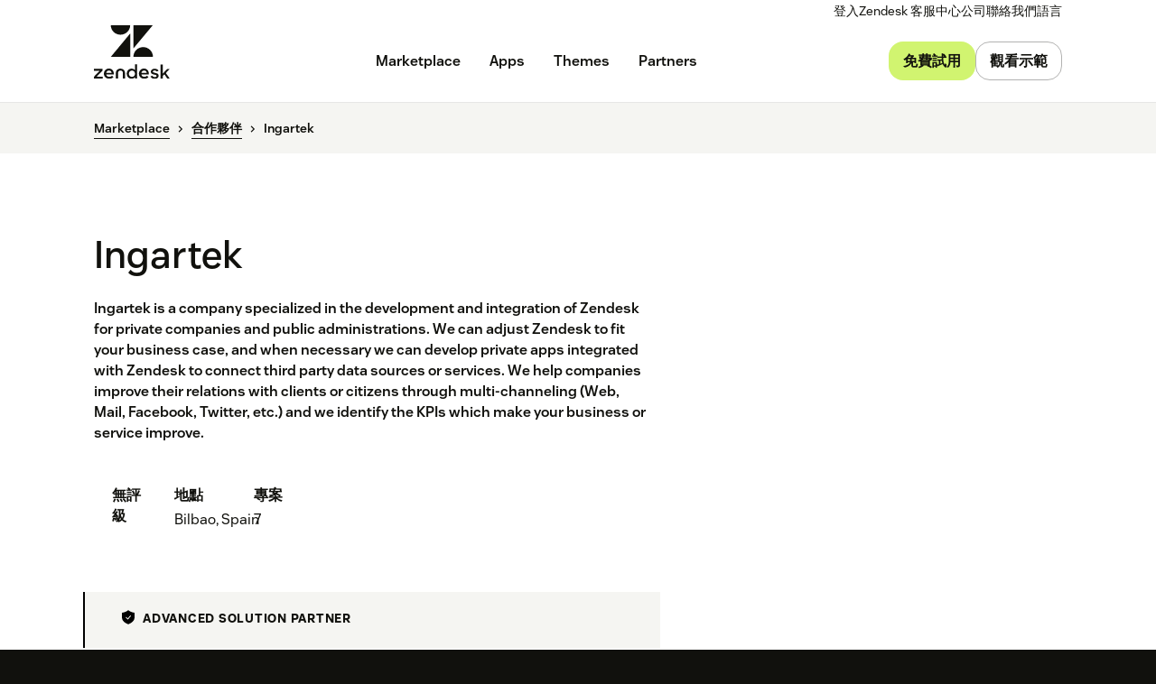

--- FILE ---
content_type: application/javascript; charset=UTF-8
request_url: https://www.zendesk.tw/web-assets/_next/static/chunks/23896.22c1d8710300dc6d.js
body_size: 3544
content:
(self.webpackChunk_N_E=self.webpackChunk_N_E||[]).push([[23896],{99134:function(e,t,r){"use strict";var o=r(64836);Object.defineProperty(t,"__esModule",{value:!0}),t.default=void 0;var i=o(r(10434)),n=d(r(67294)),s=o(r(45697)),a=r(19521),l=r(9334),u=r(59251);function d(e,t){if("function"==typeof WeakMap)var r=new WeakMap,o=new WeakMap;return(d=function(e,t){if(!t&&e&&e.__esModule)return e;var i,n,s={__proto__:null,default:e};if(null===e||"object"!=typeof e&&"function"!=typeof e)return s;if(i=t?o:r){if(i.has(e))return i.get(e);i.set(e,s)}for(let t in e)"default"!==t&&({}).hasOwnProperty.call(e,t)&&((n=(i=Object.defineProperty)&&Object.getOwnPropertyDescriptor(e,t))&&(n.get||n.set)?i(s,t,n):s[t]=e[t]);return s})(e,t)}let c=(0,n.forwardRef)(({children:e,...t},r)=>{let o=(0,a.useTheme)(),s=(0,l.useBreakpoint)(o);return n.default.createElement(u.GridRoot,(0,i.default)({ref:r,gutters:s},t),e)});c.displayName="Grid",c.propTypes={children:s.default.node},t.default=c},59251:function(e,t,r){"use strict";var o=r(64836);Object.defineProperty(t,"__esModule",{value:!0}),t.Row=t.GridRoot=t.Col=void 0;var i=o(r(19521)),n=r(56021);t.GridRoot=(0,i.default)(n.Grid).withConfig({displayName:"Gridstyle__GridRoot",componentId:"sc-1aci9ft-0"})(["padding-left:0;padding-right:0;"]),t.Row=(0,i.default)(n.Row).withConfig({displayName:"Gridstyle__Row",componentId:"sc-1aci9ft-1"})([""]),t.Col=(0,i.default)(n.Col).withConfig({displayName:"Gridstyle__Col",componentId:"sc-1aci9ft-2"})([""])},90774:function(e,t,r){"use strict";var o=r(64836);Object.defineProperty(t,"__esModule",{value:!0}),Object.defineProperty(t,"Col",{enumerable:!0,get:function(){return n.Col}}),Object.defineProperty(t,"Grid",{enumerable:!0,get:function(){return i.default}}),Object.defineProperty(t,"Row",{enumerable:!0,get:function(){return n.Row}});var i=o(r(99134)),n=r(59251)},49327:function(e,t,r){"use strict";r.d(t,{A:function(){return l}});var o,i=r(67294),n=r(21958);function s(){return(s=Object.assign?Object.assign.bind():function(e){for(var t=1;t<arguments.length;t++){var r=arguments[t];for(var o in r)Object.prototype.hasOwnProperty.call(r,o)&&(e[o]=r[o])}return e}).apply(this,arguments)}var a=function(e){return i.createElement("svg",s({xmlns:"http://www.w3.org/2000/svg",width:16,height:16,focusable:"false",viewBox:"0 0 16 16","aria-hidden":"true"},e),o||(o=i.createElement("path",{fill:"currentColor",d:"M12.688 5.61a.5.5 0 01.69.718l-.066.062-5 4a.5.5 0 01-.542.054l-.082-.054-5-4a.5.5 0 01.55-.83l.074.05L8 9.359l4.688-3.75z"})))};let l=(0,i.forwardRef)((e,t)=>{let{...r}=e;return i.createElement(n.h,Object.assign({ref:t},r),i.createElement(a,null))});l.displayName="ChevronButton",l.propTypes=n.h.propTypes,l.defaultProps={isBasic:!1,isPill:!1,size:"medium"}},21958:function(e,t,r){"use strict";r.d(t,{h:function(){return x}});var o=r(67294),i=r(45697),n=r.n(i),s=r(86212),a=r(89969),l=r(19521),u=r(27484),d=r(93835),c=r(86361),f=r(74704);let p="buttons.icon_button",m=e=>{let t=(0,u.t)("neutralHue",600,e.theme),r=(0,u.t)("neutralHue",700,e.theme),o=(0,u.t)("neutralHue",800,e.theme);return(0,l.css)(["color:",";&:hover{color:",";}&:active,&[aria-pressed='true'],&[aria-pressed='mixed']{color:",";}"],t,r,o)},h=e=>{let t=(0,f.C)(e);return(0,l.css)(["border:",";padding:0;width:",";min-width:",";",";&:disabled{background-color:",";}"],e.isBasic&&"none",t,t,e.isBasic&&!(e.isPrimary||e.isDanger||e.disabled)&&m(e),!e.isPrimary&&"transparent")},b=e=>{let t=e.theme.iconSizes.md;return(0,l.css)(["width:",";height:",";& > svg{transition:opacity 0.15s ease-in-out;}"],t,t)},g=(0,l.default)(f.S).attrs({"data-garden-id":p,"data-garden-version":"8.76.2"}).withConfig({displayName:"StyledIconButton",componentId:"sc-1t0ughp-0"})(["",";& ","{","}",";"],e=>h(e),a.x,e=>b(e),e=>(0,d.Z)(p,e));g.defaultProps={theme:c.Z};var y=r(87863);let x=(0,o.forwardRef)((e,t)=>{let{children:r,isRotated:i,...n}=e,s=(0,y.i)();return o.createElement(g,Object.assign({ref:t},n,{focusInset:n.focusInset||s}),o.createElement(a.x,{isRotated:i},r))});x.displayName="IconButton",x.propTypes={isDanger:n().bool,size:n().oneOf(s.N),isNeutral:n().bool,isPrimary:n().bool,isBasic:n().bool,isPill:n().bool,focusInset:n().bool,isRotated:n().bool},x.defaultProps={isPill:!0,isBasic:!0,size:"medium"}},74704:function(e,t,r){"use strict";r.d(t,{C:function(){return h},S:function(){return v}});var o=r(19521),i=r(78770),n=r(27484),s=r(92644),a=r(63072),l=r(93835),u=r(86361),d=r(69648),c=r(89969);let f="buttons.button",p=e=>e.isPill?"100px":e.theme.borderRadii.md,m=e=>(0,n.t)("neutralHue",200,e.theme),h=e=>"small"===e.size?`${8*e.theme.space.base}px`:"large"===e.size?`${12*e.theme.space.base}px`:`${10*e.theme.space.base}px`,b=e=>{let t,r;r=e.disabled||e.isNeutral&&(e.isPrimary||e.isSelected)&&!e.isDanger?"neutralHue":e.isDanger?"dangerHue":"primaryHue";let a=(0,n.t)(r,600,e.theme),l=(0,n.t)(r,700,e.theme),u=(0,n.t)(r,800,e.theme),d=(0,n.t)("primaryHue",600,e.theme),f=m(e),p=(0,n.t)(r,400,e.theme);if(e.isLink)t=(0,o.css)(["outline-color:transparent;background-color:transparent;color:",";"," &:hover{color:",";}&:active,&[aria-pressed='true'],&[aria-pressed='mixed']{color:",";}&:disabled{color:",";}"],a,(0,s.j)({theme:e.theme,condition:!1,styles:{color:a,outlineColor:d}}),l,u,p);else if(e.isPrimary||e.isSelected)t=(0,o.css)(["outline-color:transparent;background-color:",";color:",";&:hover{background-color:",";}"," &:active{background-color:",";}&[aria-pressed='true'],&[aria-pressed='mixed']{background-color:",";}&:disabled{background-color:",";color:",";}"],e.isPrimary&&e.isSelected?u:a,e.theme.palette.white,l,(0,s.j)({theme:e.theme,inset:e.focusInset,shadowWidth:e.focusInset?"sm":"md",spacerWidth:e.focusInset?"sm":"xs",styles:e.isDanger&&e.focusInset?{borderColor:d}:void 0}),u,e.isPrimary&&u,f,p);else{let r=e.isNeutral&&!e.isDanger?(0,n.t)("neutralHue",300,e.theme):a,d=e.isNeutral?(0,n.t)("foreground",600,e.theme):a,m=e.isNeutral&&!e.isDanger?a:l,h=e.isNeutral?d:l;t=(0,o.css)(["outline-color:transparent;border-color:",";background-color:transparent;color:",";&:hover{border-color:",";background-color:",";color:",";}"," &:active,&[aria-pressed='true'],&[aria-pressed='mixed']{border-color:",";background-color:",";color:",";}&:disabled{border-color:transparent;background-color:",";color:",";}& ","{color:",";}&:hover ",",&:focus-visible ",",&[data-garden-focus-visible] ","{color:",";}&:active ","{color:",";}&:disabled ","{color:",";}"],!e.isBasic&&r,d,!e.isBasic&&m,(0,i.m4)(a,.08),h,(0,s.j)({theme:e.theme,inset:e.focusInset,styles:e.isNeutral?{borderColor:a}:void 0}),!e.isBasic&&u,(0,i.m4)(a,.2),!e.isNeutral&&u,f,p,c.x,e.isNeutral&&(0,n.t)("neutralHue",600,e.theme),c.x,c.x,c.x,e.isNeutral&&(0,n.t)("neutralHue",700,e.theme),c.x,e.isNeutral&&d,c.x,p)}return t},g=e=>{let{theme:t,isPrimary:r,isBasic:i,isSelected:l,isPill:u,focusInset:d}=e,{rtl:f,borderWidths:p,borders:h}=t,b=f?"right":"left",g=f?"left":"right",y=p.sm,x=`${r||i?"":"-"}${y}`,v=u&&"-2px",w=!r&&m(e),k=i?"transparent":"revert",_=(0,n.t)("primaryHue",600,t),P=i&&!l&&!r&&(0,a.F)({theme:t,inset:d,spacerHue:_,hue:"transparent"});return(0,o.css)(["position:relative;transition:border-color 0.1s ease-in-out,background-color 0.1s ease-in-out,box-shadow 0.1s ease-in-out,color 0.1s ease-in-out,margin-"," 0.1s ease-in-out,outline-color 0.1s ease-in-out,z-index 0.25s ease-in-out;border:"," ",";","{border-color:",";box-shadow:",";}&:hover,&:active,","{z-index:1;}&:disabled{z-index:-1;background-color:",";}&:not(:first-of-type){margin-",":",";}&:not(:first-of-type):disabled{margin-",":",";}&:not(:first-of-type):not(:last-of-type){border-radius:0;}&:first-of-type:not(:last-of-type){border-top-","-radius:0;border-bottom-","-radius:0;}&:last-of-type:not(:first-of-type){border-top-","-radius:0;border-bottom-","-radius:0;}&:first-of-type:not(:last-of-type) ","{margin-",":",";}&:last-of-type:not(:first-of-type) ","{margin-",":",";}"],b,h.sm,k,s.i,_,P,s.i,w,b,x,b,y,g,g,b,b,c.x,g,v,c.x,b,v)},y=e=>{let t="small"===e.size?e.theme.iconSizes.sm:e.theme.iconSizes.md;return(0,o.css)(["width:",";min-width:",";height:",";vertical-align:",";"],t,t,t,e.isLink&&"middle")},x=e=>{let t;if(e.isLink)t=(0,o.css)(["padding:0;font-size:inherit;"]);else{let r,n;let s=h(e),a=(0,i.mA)(`${s} - (${e.theme.borderWidths.sm} * 2)`);"small"===e.size?(n=e.theme.fontSizes.sm,r=`${3*e.theme.space.base}px`):(n=e.theme.fontSizes.md,r="large"===e.size?`${5*e.theme.space.base}px`:`${4*e.theme.space.base}px`),t=(0,o.css)(["padding:0 ",";height:",";line-height:",";font-size:",";"],(0,i.em)((0,i.mA)(`${r} - ${e.theme.borderWidths.sm}`),n),s,a,n)}return t},v=o.default.button.attrs(e=>({"data-garden-id":f,"data-garden-version":"8.76.2",type:e.type||"button"})).withConfig({displayName:"StyledButton",componentId:"sc-qe3ace-0"})(["display:",";align-items:",";justify-content:",";transition:border-color 0.25s ease-in-out,box-shadow 0.1s ease-in-out,background-color 0.25s ease-in-out,color 0.25s ease-in-out,outline-color 0.1s ease-in-out,z-index 0.25s ease-in-out;margin:0;border:",";border-radius:",";cursor:pointer;width:",";overflow:hidden;text-decoration:none;text-overflow:ellipsis;white-space:",";font-family:inherit;font-weight:",";-webkit-font-smoothing:subpixel-antialiased;box-sizing:border-box;user-select:",";-webkit-touch-callout:none;",";&::-moz-focus-inner{border:0;padding:0;}","{text-decoration:none;}&:hover{text-decoration:",";}&:active,&[aria-pressed='true'],&[aria-pressed='mixed']{transition:border-color 0.1s ease-in-out,background-color 0.1s ease-in-out,box-shadow 0.1s ease-in-out,color 0.1s ease-in-out,outline-color 0.1s ease-in-out,z-index 0.25s ease-in-out;text-decoration:",";}",";&:disabled{cursor:default;text-decoration:",";}& ","{","}"," &&{","}",""],e=>e.isLink?"inline":"inline-flex",e=>!e.isLink&&"center",e=>!e.isLink&&"center",e=>`${e.isLink?"0px solid":e.theme.borders.sm} transparent`,e=>p(e),e=>e.isStretched?"100%":"",e=>!e.isLink&&"nowrap",e=>e.isLink?"inherit":e.theme.fontWeights.regular,e=>!e.isLink&&"none",e=>x(e),s.i,e=>e.isLink?"underline":"none",e=>e.isLink?"underline":"none",e=>b(e),e=>e.isLink&&"none",c.x,e=>y(e),d.z,e=>g(e),e=>(0,l.Z)(f,e));v.defaultProps={theme:u.Z}},69648:function(e,t,r){"use strict";r.d(t,{z:function(){return a}});var o=r(19521),i=r(93835),n=r(86361);let s="buttons.button_group_view",a=o.default.div.attrs({"data-garden-id":s,"data-garden-version":"8.76.2"}).withConfig({displayName:"StyledButtonGroup",componentId:"sc-1fbpzef-0"})(["display:inline-flex;position:relative;z-index:0;direction:",";white-space:nowrap;",";"],e=>e.theme.rtl&&"rtl",e=>(0,i.Z)(s,e));a.defaultProps={theme:n.Z}},89969:function(e,t,r){"use strict";r.d(t,{x:function(){return u}});var o=r(19521),i=r(67294),n=r(93835),s=r(86361);let a="buttons.icon",l=e=>{let t;return"start"===e.position?t=`margin-${e.theme.rtl?"left":"right"}`:"end"===e.position&&(t=`margin-${e.theme.rtl?"right":"left"}`),t&&(0,o.css)(["",":","px;"],t,2*e.theme.space.base)},u=(0,o.default)(e=>{let{children:t,isRotated:r,theme:o,...n}=e;return i.cloneElement(i.Children.only(t),n)}).attrs({"data-garden-id":a,"data-garden-version":"8.76.2"}).withConfig({displayName:"StyledIcon",componentId:"sc-19meqgg-0"})(["transform:",";transition:transform 0.25s ease-in-out,color 0.25s ease-in-out;",";",";"],e=>e.isRotated&&`rotate(${e.theme.rtl?"-":"+"}180deg)`,e=>l(e),e=>(0,n.Z)(a,e));u.defaultProps={theme:s.Z}},86212:function(e,t,r){"use strict";r.d(t,{N:function(){return o}});let o=["small","medium","large"]},87863:function(e,t,r){"use strict";r.d(t,{P:function(){return i},i:function(){return n}});var o=r(67294);let i=(0,o.createContext)(void 0),n=()=>(0,o.useContext)(i)},35878:function(e,t){"use strict";t.Z=function(e){return function(t){e.forEach(function(e){"function"==typeof e?e(t):null!=e&&(e.current=t)})}}},10434:function(e){function t(){return e.exports=t=Object.assign?Object.assign.bind():function(e){for(var t=1;t<arguments.length;t++){var r=arguments[t];for(var o in r)({}).hasOwnProperty.call(r,o)&&(e[o]=r[o])}return e},e.exports.__esModule=!0,e.exports.default=e.exports,t.apply(null,arguments)}e.exports=t,e.exports.__esModule=!0,e.exports.default=e.exports},64836:function(e){e.exports=function(e){return e&&e.__esModule?e:{default:e}},e.exports.__esModule=!0,e.exports.default=e.exports}}]);

--- FILE ---
content_type: text/javascript; charset=utf-8
request_url: https://cdn.bizible.com/xdc.js?_biz_u=e1ccd01a4f0d46c0806443ea70c32755&_biz_h=-1719904874&cdn_o=a&jsVer=4.25.10.02
body_size: 218
content:
(function () {
    BizTrackingA.XdcCallback({
        xdc: "e1ccd01a4f0d46c0806443ea70c32755"
    });
})();
;


--- FILE ---
content_type: text/plain
request_url: https://c.6sc.co/?m=1
body_size: 3
content:
6suuid=5218d017521a070065312969420300001bb32a00

--- FILE ---
content_type: application/javascript; charset=UTF-8
request_url: https://www.zendesk.tw/web-assets/_next/static/chunks/33867-31ae6f54f7d3d0e8.js
body_size: 7231
content:
"use strict";(self.webpackChunk_N_E=self.webpackChunk_N_E||[]).push([[33867],{33867:function(e,t,n){n.d(t,{e:function(){return ep}});var a=n(85893),i=n(67294),r=n(45697),l=n.n(r),o=n(51759),s=n(19521),d=n(26875),c=n(28338),p=n(77832),u=n(77176),g=n(567);let h=(0,s.default)(u.Z).withConfig({componentId:"sc-3d47ca59-0"})(["aspect-ratio:84 / 60;display:block;height:auto;transform:scale(0.84);transform-origin:left center;transition:",";width:100%;path{shape-rendering:geometricPrecision;transition:",";}"],e=>{let{theme:t}=e;return"transform ".concat(t.animations.duration[300]," ").concat(t.animations.easing["in-out-1"])},e=>{let{theme:t}=e;return"all ".concat(t.animations.duration[300]," ").concat(t.animations.easing["in-out-1"])}),m=(0,s.default)(g.r).withConfig({componentId:"sc-3d47ca59-1"})(["display:block;overflow:hidden;text-decoration:none;width:90px;transition:all ",";","{width:100px;}"," ",";&:hover{color:",";}"],e=>{let{theme:t}=e;return t.animations.duration[300]},e=>{let{theme:t}=e;return(0,p.Z)("up","sm",t)},e=>{let{theme:t,isStuck:n,headerVariant:a}=e;return n&&(0,s.css)(["","{transform:translateY(-40%);"," path:nth-of-type(1){color:transparent;fill:transparent;transform:translateY(-50%);}}"],h,"simple"!==a&&(0,s.css)(["","{transform:translateY(-25%);}"],(0,p.Z)("up","lg",t)))},e=>{let{variant:t}=e;return"flat"===t&&(0,s.css)(["display:flex;align-items:center;"])},e=>{let{theme:t}=e;return t.colors.primaryNav.logo}),f=s.default.div.withConfig({componentId:"sc-3d47ca59-2"})(["border-left:1px solid ",";height:28px;margin:0 16px;"],e=>{let{theme:t}=e;return t.colors.primaryNav.logo}),x=(0,s.default)((0,d.I)("Text")).withConfig({componentId:"sc-3d47ca59-3"})(["margin:0;"]),b=(0,s.default)((0,d.I)("Heading")).withConfig({componentId:"sc-3d47ca59-4"})(["margin:0;line-height:0.5;"]),v=e=>{let{variant:t,headerVariant:n,brand:i={url:"/",logoName:"",logoUrl:"",subtitle:"",marketplace:""},Icon:r,isStuck:l,...o}=e,{url:s,logoName:d,subtitle:c,marketplace:p}=i,u={isStuck:l,isBare:!0,href:s,onClick:()=>{window.dataLayer=window.dataLayer||[],window.dataLayer.push({event:"logo_click"})},"data-location":"navigation","data-text":"nav-logo",headerVariant:n,...o};return(0,a.jsxs)(a.Fragment,{children:[(0,a.jsx)(m,{...u,children:d?(0,a.jsx)(b,{variant:"h3",override:"span",children:d}):r?(0,a.jsx)(r,{alt:"logo"}):(0,a.jsx)(h,{variant:t,role:"img","aria-label":"Zendesk"})}),p&&(0,a.jsxs)(a.Fragment,{children:[(0,a.jsx)(f,{}),(0,a.jsx)(b,{variant:"h6",override:"span",children:p})]}),c&&(0,a.jsx)(x,{variant:"caption",children:c})]})};v.propTypes={brand:l().shape({url:l().string,logoName:l().string,logoUrl:l().string,subtitle:l().string,marketplace:l().string}),variant:l().oneOf(["main","simple","product","blog","marketplace","newsroom"])};var k=n(93610),w=n(77304),j=n(22983),y=n(8499),C=n(56439);let _=(0,s.default)(C.Heading).withConfig({componentId:"sc-1be61c2-0"})(["font-size:13px;"]),z=(0,s.default)(g.r).withConfig({componentId:"sc-1be61c2-1"})(["flex-direction:column;grid-column-end:span 3;padding:16px 24px;align-self:flex-start;width:400px;border-radius:",";&:hover{& > span > span:last-child::after{opacity:1;}}& > span{gap:8px;& > span:first-child{font-family:",";font-stretch:normal;font-size:24px;line-height:calc(1em + 6px);}& > span:nth-child(2){font-size:16px;}& > span:last-child{margin-top:24px;position:relative;border-radius:",";overflow:hidden;&::after{background:",";content:'';display:block;height:100%;left:0;opacity:0;position:absolute;top:0;transition:opacity 0.25s;width:100%;}}}"],e=>{let{theme:t}=e;return t.radius.md},e=>{let{theme:t}=e;return t.fonts.heading},e=>{let{theme:t}=e;return t.radius.lg},e=>{let{theme:t}=e;return(0,w.transparentize)(t.colors.foreground,.08)}),I=s.default.div.withConfig({componentId:"sc-1be61c2-2"})(["","{"," ","}"],e=>{let{theme:t}=e;return(0,p.Z)("up","lg",t)},e=>{let{dropdownVariant:t}=e;return"secondary"===t&&(0,s.css)(["align-items:center;display:flex;flex-direction:column;gap:8px;line-height:1.5;& a[aria-current='page']{font-weight:bold;}"])},e=>{let{columnSize:t=3}=e;return(0,s.css)(["grid-column-end:span ",";ul{columns:",";}"],t,Math.floor(t/2))}),L=s.default.div.withConfig({componentId:"sc-1be61c2-3"})(["display:flex;gap:",";flex-direction:column;","{flex-direction:row;gap:",";}& > div{flex:1 1 auto;}ul,li{list-style:none;margin:0;padding:0;}"],e=>{let{theme:t}=e;return t.space.sm},e=>{let{theme:t}=e;return(0,p.Z)("up","lg",t)},e=>{let{theme:t}=e;return t.space.xl}),T=s.default.div.withConfig({componentId:"sc-1be61c2-4"})(["margin-top:auto;p{margin:0;}"]),S=s.default.div.withConfig({componentId:"sc-1be61c2-5"})(["display:flex;flex-direction:column;gap:24px;flex:1 1 75%;padding:32px 24px 16px;"]),Z=(0,s.default)(j.F).withConfig({componentId:"sc-1be61c2-6"})(["align-items:flex-start;box-shadow:none;flex-direction:column;flex:0 1 25%;gap:16px;padding:32px 24px;position:relative;overflow:hidden;border-radius:0;justify-content:flex-start;h4{font-size:20px;margin-bottom:12px;}p{font-size:16px;line-height:24px;margin:0;}& > div{flex:0 0 auto;}& > div:first-child{max-width:none;position:relative;padding:0;&:not(:has(.promo-image-bleed)){overflow:hidden;border-radius:",";}&::after{background:",";content:'';display:block;height:100%;left:0;opacity:0;position:absolute;top:0;transition:opacity 0.25s;width:100%;}&:has(.promo-image-bleed)::after{width:calc(100% + 24px);}}& > div:last-child{padding:0;}&.globalheader-promo-tour{justify-content:space-around;background:",";& > div:first-child{margin-top:10px;::after{display:none;}}}.promo-image-bleed{box-shadow:",";padding:0;display:block;position:relative;right:-24px;display:block;transition:right 0.25s;width:calc(100% + 24px);}&:hover{& > div:first-child::after{opacity:1;}.promo-image-bleed{right:0;}}"],e=>{let{theme:t}=e;return t.radius.sm},e=>{let{theme:t}=e;return(0,w.transparentize)(t.colors.foreground,.08)},e=>{let{theme:t}=e;return"linear-gradient(\n        to bottom,\n        ".concat(t.palette.stone," 52.19%,\n        ").concat(t.palette.matcha," 100%\n      )")},e=>{let{theme:t}=e;return t.shadows.s2}),N=(0,s.default)(y.Sticker).withConfig({componentId:"sc-1be61c2-7"})(["margin-left:5px;font-size:11px;"]),O=(0,s.default)(g.r).withConfig({componentId:"sc-1be61c2-8"})(["display:flex;margin-bottom:2px;"]),M=s.default.div.withConfig({componentId:"sc-1be61c2-9"})(["background:",";box-shadow:",";gap:24px;overflow:hidden;","{display:flex;border-radius:",";}"],e=>{let{theme:t}=e;return t.colors.background},e=>{let{theme:t}=e;return t.shadows.s4},e=>{let{theme:t}=e;return(0,p.Z)("up","lg",t)},e=>{let{theme:t}=e;return t.radius.lg}),F=s.default.div.withConfig({componentId:"sc-1be61c2-10"})(["display:",";left:0;max-width:",";min-width:",";position:absolute;top:calc(100% + 1px);width:100%;z-index:-1;","{padding-top:8px;transform:translateX(-50%);","}"],e=>{let{isOpen:t}=e;return t?"block":"none"},e=>{let{theme:t}=e;return t.breakpoints.lg},e=>{let{variant:t}=e;return"secondary"===t?"220px":"320px"},e=>{let{theme:t}=e;return(0,p.Z)("up","lg",t)},e=>{let{parent:t}=e;return"language"===t?(0,s.css)(["left:auto;right:0;transform:none;"]):"ai"===t?(0,s.css)(["left:35%;max-width:750px;"]):(0,s.css)(["left:50%;"])});var E=n(18655);let H=i.forwardRef((e,t)=>{let{links:n,variant:i,children:r,dropdownContent:l,parent:o,selectedLanguage:c,category:p,...u}=e,h=(0,s.useTheme)(),m={variant:i,...u},f=e=>{(0,E.d2)({enTitle:e||"",category:p||"",origin:"header"})},[x,b,v]=(0,d.o)(["Divider","LinkGroup","Sticker"]),w=(0,k.getColorTheme)(h,"light");return(0,a.jsx)(s.ThemeProvider,{theme:w,children:(0,a.jsx)(F,{role:"menu",parent:o,"data-parent":o,ref:t,"aria-label":o,...m,children:(0,a.jsxs)(M,{children:[l&&(0,a.jsxs)(a.Fragment,{children:[(0,a.jsxs)(S,{children:[(0,a.jsxs)(L,{children:[l.featured&&(0,a.jsx)(z,{variant:"block",subtitle:l.featured.subtitle,image:l.featured.image,href:l.featured.url,"data-location":"navigation",children:l.featured.title}),l.linkGroups.map((e,t)=>{let{heading:n,links:i,columnSize:r}=e;return(0,a.jsxs)(I,{columnSize:r,children:[n&&(0,a.jsx)(_,{forwardedAs:"p",variant:"supertitle",children:n}),(0,a.jsx)("ul",{children:i.map(e=>(0,a.jsx)("li",{children:(0,a.jsxs)(O,{href:e.url,icon:e.icon,variant:"block",size:"xsmall",role:"link","aria-label":e.title,onClick:()=>f(e.enTitle||""),"data-location":"navigation",children:[e.title,e.sticker&&(0,a.jsx)(v,{text:e.sticker,style:{marginLeft:10}})]})},e.url))})]},t)})]}),l.additionalLinks&&(0,a.jsxs)(T,{children:[l.additionalLinks.heading&&(0,a.jsx)(_,{forwardedAs:"p",variant:"supertitle",children:l.additionalLinks.heading}),(0,a.jsx)(x,{style:{margin:"8px 0"}}),l.additionalLinks.links&&(0,a.jsx)(b,{children:l.additionalLinks.links.map(e=>{let{title:t,enTitle:n,url:i,icon:r,hideDesktop:l,sticker:o}=e;return!l&&(0,a.jsxs)(O,{href:i,icon:r,variant:"block",size:"xsmall","data-location":"navigation",onClick:()=>f(n||""),children:[t,o&&(0,a.jsx)(N,{text:o})]},i)})}),l.additionalLinks.children]})]}),l.promo&&(0,a.jsx)(s.ThemeProvider,{theme:w,children:(0,a.jsx)(Z,{bgColor:"stone",hasContainer:!1,otherTrackingData:{title:l.promo.heading||l.promo.cta,destination:l.promo.url,placement:"navigation"},linkData:[{href:l.promo.url,size:"small",children:l.promo.cta,component:g.r,"data-location":"navigation"}],headingVariant:"h4",...l.promo})})]}),n&&(0,a.jsx)(S,{children:(0,a.jsx)(I,{dropdownVariant:i,children:n.map(e=>{let{url:t,title:n,enTitle:r,subtitle:l}=e,s={tabIndex:0,href:t,variant:"secondary"===i?"secondary":"block",size:"small",subtitle:l,role:"menuitem","aria-label":n,onClick:()=>f(r),"data-location":"navigation"};return"language"===o&&c===n&&(s["aria-current"]="page"),(0,a.jsx)(O,{...s,children:n},t)})})}),r]})})})});H.displayName="Dropdown",H.propTypes={links:l().array,variant:l().string,children:l().node};var P=n(5559),G=n(10272);let A=s.default.div.withConfig({componentId:"sc-7c60885c-0"})(["display:flex;gap:16px;","{margin-left:auto;padding:10px 0;}","{.lang-da &,.lang-sv &{& a{font-size:13px;padding:10px;}}}"],e=>{let{theme:t}=e;return(0,p.Z)("down","md",t)},e=>{let{theme:t}=e;return(0,p.Z)("down","xs",t)}),D=s.default.nav.withConfig({componentId:"sc-7c60885c-1"})(["width:100%;"]),B=s.default.div.withConfig({componentId:"sc-7c60885c-2"})(["align-items:center;display:flex;gap:14px;justify-content:flex-end;position:relative;","{gap:20px;}","{gap:16px;}"],e=>{let{theme:t}=e;return(0,p.Z)("up","sm",t)},e=>{let{theme:t}=e;return(0,p.Z)("up","lg",t)}),R=s.default.div.withConfig({componentId:"sc-7c60885c-3"})(["background-color:",";border-bottom:1px solid ",";display:",";position:sticky;top:-1px;transition-duration:0.5s;transition-property:transform;z-index:10;&::before{backdrop-filter:blur(30px);content:'';display:block;height:100%;left:0;position:absolute;top:0;width:100%;}","{display:",";","}",""],e=>{let{theme:t}=e;return(0,w.transparentize)(t.colors.background,.9)},e=>{let{theme:t}=e;return(0,w.transparentize)(t.colors.foreground,.1)},e=>{let{isMobile:t}=e;return t?"block":"none"},e=>{let{theme:t}=e;return(0,p.Z)("up","lg",t)},e=>{let{isMobile:t}=e;return t?"none":"block"},e=>{let{topOffset:t}=e;return t&&(0,s.css)(["top:-","px;"],t+1)},e=>{let{isStuck:t,isOpen:n,theme:a}=e;return(t||n)&&(0,s.css)(["","{box-shadow:0px 2px 12px ",";}"],G.JJ,(0,w.transparentize)(a.palette.black,.05))}),U=s.default.div.withConfig({componentId:"sc-b3191427-0"})(["flex:0 0 100px;margin-right:",";padding:",";"],e=>{let{headerVariant:t}=e;return"simple"===t?"auto":"0"},e=>{let{headerVariant:t}=e;return"simple"===t?"10px 0 10px":"0 0 20px"}),V=(0,s.default)(g.r).withConfig({componentId:"sc-b3191427-1"})(["cursor:",";line-height:1.5;&:hover,&:focus,&:focus-visible,&:active{outline:none;}"],e=>{let{forwardedAs:t}=e;return"span"===t?"default":"pointer"}),Y=(0,s.default)(g.r).withConfig({componentId:"sc-b3191427-2"})(["align-items:center;border-radius:0;cursor:",";display:flex;flex-shrink:0;position:relative;& > span{background-image:none !important;border-radius:",";padding:16px !important;transition:background-color 0.25s cubic-bezier(0.3,0,0.3,1) !important;}&:hover,&:focus,&:focus-visible,&:active{outline:none;color:",";}"],e=>{let{forwardedAs:t}=e;return"span"===t?"default":"pointer"},e=>{let{theme:t}=e;return t.radius.md},e=>{let{theme:t}=e;return t.colors.button.default.text}),J=s.default.div.withConfig({componentId:"sc-b3191427-3"})(["align-items:stretch;display:flex;margin-bottom:-1px;"," &:focus-within,&:hover{"," span{background-color:",";}","{color:",";text-decoration:1px underline ",";}","{display:block;}}"],e=>{let{variant:t}=e;return"secondary"===t&&(0,s.css)(["position:relative;z-index:16;"])},Y,e=>{let{theme:t}=e;return t.colors.button.default.hover.background},V,e=>{let{theme:t}=e;return t.colors.link.secondary.default},e=>{let{theme:t}=e;return t.colors.link.secondary.hover},F),K=s.default.nav.withConfig({componentId:"sc-b3191427-4"})(["min-height:22px;padding:2px 0 0;","{justify-content:flex-end;}"],B),X=s.default.div.withConfig({componentId:"sc-b3191427-5"})(["align-items:stretch;align-self:stretch;display:flex;flex:1 0 auto;gap:clamp(0px,20px,3%);justify-content:center;margin:0 auto;","{gap:48px;}[lang='de-de'] &{gap:clamp(0px,8px,3%);","{gap:48px;}}& > *{min-width:1px;}"],e=>{let{theme:t}=e;return(0,p.Z)("up","xl",t)},e=>{let{theme:t}=e;return(0,p.Z)("up","xl",t)});var q=n(44721),Q=n(79952);let W=e=>{let{control:t,variant:n,initial:a,variantName:r,variantId:l}=e,[o,s]=(0,i.useState)();return((0,i.useEffect)(()=>{let e=()=>{l.toString()===(0,Q._K)("variantId")?s(!0):"string"==typeof l?s((0,q.AG)().includes(l)):l.some&&s(l.some(e=>(0,q.AG)().includes(e)))};return e(),window.addEventListener("zen-optimizely-activated",e),window.addEventListener("target-activity-loaded",e),()=>{window.removeEventListener("zen-optimizely-activated",e),window.removeEventListener("target-activity-loaded",e)}},[l]),(0,i.useEffect)(()=>{o&&r&&(0,E.MH)("variant_component_enabled",r)},[o,r]),!0===o)?n||null:!1===o?t||a||null:a||null};W.propTypes={control:l().node,variant:l().node,initial:l().node,variantName:l().string,variantId:l().oneOfType([l().string,l().arrayOf(l().string)])};let $=(0,i.forwardRef)((e,t)=>{let{isStuck:n,variant:r,alternates:l,hasBuyNow:p,path:u,children:g,themeOverride:h,ctaOverride:m,...f}=e,x={isStuck:n,...f},{t:b}=(0,o.Z)("globalHeader"),[k]=(0,d.o)(["Container"]),w=(0,s.useTheme)(),[j,y]=(0,i.useState)(null),C=(0,P.N9)(b,r,p,u,m),_=(0,P._3)(b,l),{zen460CustomerType:z,zen460Domain:I}=(0,q.xv)(),L=C.cta.map(e=>{let{url:t,title:n,buttonProps:i,enTitle:r,onClick:l,...o}=e;return(0,a.jsx)(c.z,{href:t,size:"small",onClick:()=>{null==l||l(),(0,E.d2)({enTitle:"",category:r||"",origin:"header"})},"data-location":"navigation",...i,...o,children:n},n)});return(0,a.jsx)(s.ThemeProvider,{theme:!n&&h?h:w,children:(0,a.jsxs)(R,{...x,children:["simple"===r?(0,a.jsx)("div",{ref:t}):(0,a.jsx)(K,{ref:t,"aria-label":b("global_secondary_navigation"),children:(0,a.jsx)(k,{children:(0,a.jsx)(B,{children:_&&_.map(e=>{let{title:t,category:n,url:i,links:r,parent:l,subtitle:o}=e,s=b(r?"menu_button_aria_label":"menu_link_aria_label",{value:l}),d={tabIndex:0,forwardedAs:i?"":"span",href:i,variant:"secondary"};r?(d["aria-controls"]="".concat(l,"-menu"),d["aria-label"]=s,d["aria-haspopup"]=!0,d["aria-expanded"]=!1,d.role="menuitem"):d.onClick=()=>{(0,E.d2)({enTitle:"",category:n||"",origin:"header"})};let c=r?b("navitem_menubar_aria_label",{value:l}):l;return(0,a.jsxs)(J,{variant:"secondary",parent:l,role:r?"menubar":"navigation","aria-label":c,children:[(0,a.jsx)(V,{...d,"data-location":"navigation",children:t}),r&&(0,a.jsx)(H,{variant:"secondary",category:n,parent:l,links:r,selectedLanguage:o})]},t)})})})}),(0,a.jsx)(D,{"aria-label":b("global_primary_navigation"),children:(0,a.jsx)(k,{children:(0,a.jsxs)(B,{children:[(0,a.jsx)(U,{headerVariant:r,children:(0,a.jsx)(v,{isStuck:n,headerVariant:r})}),"simple"!==r&&(0,a.jsx)(X,{"data-nmw-id":"global-primary-nav-links-desktop",children:C.menu&&C.menu.map(e=>{let{CustomIcon:t,category:n,title:i,url:r,links:l,dropdownContent:o,featured:s,parent:d,...c}=e,p=l||o?b("menu_button_aria_label",{value:d}):b("menu_link_aria_label",{value:i}),u=l||o?b("navitem_menubar_aria_label",{value:d}):d,g={tabIndex:0,forwardedAs:r?"":"span",href:r,size:"small"};return l||o?(g["aria-controls"]="".concat(d,"-menu"),g["aria-label"]=p,g["aria-haspopup"]=!0,g["aria-expanded"]=!1,g.role="menuitem"):g.onClick=()=>{(0,E.d2)({enTitle:"",category:n||"",origin:"header"})},g={...g,...c},(0,a.jsxs)(J,{onMouseEnter:()=>{y(d)},onMouseLeave:()=>{y("")},featured:s,parent:d,role:l||o?"menubar":"navigation","aria-label":u,children:[(0,a.jsxs)(Y,{...g,"data-location":"navigation",children:[t&&(0,a.jsx)(t,{isHovered:j===d}),i]}),(l||o)&&(0,a.jsx)(H,{category:n,parent:d,links:l,dropdownContent:o})]},i)})}),(0,a.jsx)(A,{children:(0,a.jsx)(W,{variantId:["28447241000","29269120302"],variant:(0,a.jsx)(a.Fragment,{children:"none"===z||"undecided"===z?L:(0,a.jsxs)(a.Fragment,{children:[(0,a.jsx)(c.z,{href:"MULTI"===I?"/login/":"https://".concat(I,"/access/"),size:"small","data-location":"navigation",children:b("zen_460_launch_zendesk")},b("zen_460_launch_zendesk")),(0,a.jsx)(c.z,{href:"trial"===z?"MULTI"===I?"/login/?return_to=/admin/account/billing/entry/purchase/zendesk_suite%3Fstep=plan":"https://".concat(I,"/admin/account/billing/entry/purchase/zendesk_suite%3Fstep=plan"):"MULTI"===I?"/login/?return_to=/admin/account/billing/subscription":"https://".concat(I,"/admin/account/billing/subscription/"),variant:"secondary",size:"small","data-location":"navigation",children:b("trial"===z?"zen_460_compare_plans":"zen_460_manage")},b("trial"===z?"zen_460_compare_plans":"zen_460_manage"))]})}),initial:L})})]})})}),g]})})});$.displayName="GlobalHeaderDesktop",$.propTypes={isStuck:l().bool,variant:l().string,alternates:l().object,hasBuyNow:l().bool,path:l().string,themeOverride:l().func,ctaOverride:l().array};var ee=n(70708),et=n(83963),en=n(10142);let ea=s.default.button.withConfig({componentId:"sc-d97f7a5d-0"})(["background:none;border:none;color:",";cursor:pointer;height:44px;margin:-10px;outline:none;padding:10px;width:44px;"],e=>{let{theme:t}=e;return t.colors.link.default}),ei=(0,s.default)(H).withConfig({componentId:"sc-d97f7a5d-1"})(["display:block;left:",";max-height:calc(100vh - 72px);overflow:hidden auto;padding:0 0 72px;width:100%;z-index:14;"],e=>{let{isOpen:t}=e;return t?"0 !important":"-100% !important"}),er=(0,s.default)(e=>{let[t]=(0,d.o)(["Accordion"]);return(0,a.jsx)(t,{...e})}).withConfig({componentId:"sc-d97f7a5d-2"})(["[data-garden-id='accordions.section']{border-bottom:1px solid ",";border-left:0;border-right:0;border-top:0;box-shadow:none !important;&:last-of-type{border:0;}}[data-garden-id='accordions.header']{"," h5{margin:0;}}[data-garden-id='accordions.panel']{background:",";&[aria-hidden='false']{padding-top:24px;}","}"],e=>{let{theme:t}=e;return t.colors.neutral[200]},e=>{let{theme:t}=e;return(0,en.getMediaStyles)({rules:{"padding-left":"globalPadding","padding-right":"globalPadding"},theme:t})},e=>{let{theme:t}=e;return t.palette.stone},e=>{let{theme:t}=e;return(0,en.getMediaStyles)({rules:{"padding-left":"globalPadding","padding-right":"globalPadding"},theme:t})}),el=(0,s.default)(g.r).withConfig({componentId:"sc-d97f7a5d-3"})(["width:100%;font-size:16px;text-align:right;.lang-fr &{font-size:13px;}span{background:none !important;padding:0 !important;}"]),eo=(0,s.default)(e=>{let[t]=(0,d.o)(["LinkGroup"]);return(0,a.jsx)(t,{...e})}).withConfig({componentId:"sc-d97f7a5d-4"})(["padding:16px;text-align:center;"]),es=(0,s.default)(g.r).withConfig({componentId:"sc-d97f7a5d-5"})(["> span{> span:first-child{font-family:",";font-stretch:normal;font-size:22px;}> span:last-child{margin-top:8px;}}"],e=>{let{theme:t}=e;return t.fonts.heading}),ed=(0,i.forwardRef)((e,t)=>{let{isStuck:n,variant:r,alternates:l,hasBuyNow:p,path:u,children:g,themeOverride:h,ctaOverride:m,...f}=e,[x]=(0,d.o)(["Divider"]),b={isStuck:n,...f},{t:k}=(0,o.Z)("globalHeader"),w=(e,t,n,a)=>{(0,E.d2)({enTitle:a||"",category:n||"",origin:"header"}),(0,E.f4)("cta_click",{click_url:t||"null",click_page_location:"navigation",click_text:e||"null",cta_type:"null",page_url:window.location.href?window.location.href:"null"})},j=(0,i.useContext)(s.ThemeContext),[y,C]=(0,d.o)(["Container","Heading"]),[_,z]=(0,i.useState)(!1),T=(0,P.N9)(k,r,p,u),S=(0,P._3)(k,l),Z=(0,P.md)(k,l,p,m),M={menu:[...T.menu,...S.filter(e=>!e.hideOnMobile),...Z.additionalNavLinks],cta:Z.menuCta,dropdownCtas:Z.ctaCollection};return(0,a.jsx)(s.ThemeProvider,{theme:!n&&h?h:j,children:(0,a.jsxs)(R,{isMobile:!0,isOpen:_,...b,children:[(0,a.jsx)("div",{ref:t}),(0,a.jsx)(D,{children:(0,a.jsx)(y,{children:(0,a.jsxs)(B,{children:[(0,a.jsx)(v,{isStuck:!0}),(0,a.jsx)(A,{children:(0,a.jsx)(e=>{let{ctaLinks:t}=e;return(0,a.jsx)(a.Fragment,{children:t.cta.map(e=>{let{url:t,title:n,enTitle:i,onClick:r,...l}=e;return(0,a.jsx)(c.z,{href:t,size:"small",onClick:()=>{null==r||r(),(0,E.d2)({enTitle:"",category:i||"",origin:"header"})},...l,"data-location":"navigation",children:n},n)})})},{ctaLinks:M})}),(0,a.jsx)(ea,{"aria-label":k("arialabel_toggle"),onClick:()=>z(!_),children:_?(0,a.jsx)(et.default,{}):(0,a.jsx)(ee.default,{})})]})})}),g,(0,a.jsxs)(ei,{isOpen:_,children:["simple"!==r&&(0,a.jsx)(er,{level:5,isDefaultClosed:!0,"data-nmw-id":"global-primary-nav-links-mobile",items:(e=>{let{mobileMenuLinks:t}=e;return t.menu.map(e=>{let{title:t,category:n,links:i,url:r,dropdownContent:l,CustomIcon:o}=e;return{body:(0,a.jsxs)(a.Fragment,{children:[i&&i.map(e=>(0,a.jsx)(el,{variant:"block",size:"small",href:e.url,subtitle:e.subtitle,onClick:()=>w(e.title,e.url,n,e.enTitle),"data-location":"navigation",children:e.title},e.url)),l&&(0,a.jsxs)(L,{children:[l.featured&&(0,a.jsx)(es,{variant:"block",size:"small",href:l.featured.url,subtitle:l.featured.subtitle,"data-location":"navigation",children:l.featured.title},r),l.linkGroups.map((e,t)=>{let{heading:i,links:r,columnSize:l}=e;return(0,a.jsxs)(I,{columnSize:l,children:[i&&(0,a.jsx)(C,{as:"p",variant:"supertitle",children:i}),(0,a.jsx)("ul",{children:r.map(e=>(0,a.jsx)("li",{children:(0,a.jsx)(O,{variant:"block",size:"small",href:e.url,icon:e.icon,onClick:()=>w(e.title,e.url,n,e.enTitle),"data-location":"navigation",children:e.title},e.url)},e.url))})]},t)}),l.additionalLinks&&(0,a.jsxs)("div",{children:[(0,a.jsx)(x,{style:{marginBottom:"16px"}}),l.additionalLinks.heading&&(0,a.jsx)(C,{as:"p",variant:"supertitle",children:l.additionalLinks.heading}),l.additionalLinks.links&&(0,a.jsx)("ul",{children:l.additionalLinks.links.map(e=>{let{title:t,url:i,icon:r,sticker:l,enTitle:o}=e;return(0,a.jsx)("li",{children:(0,a.jsxs)(O,{variant:"block",size:"small",href:i,icon:r,onClick:()=>w(t,i,n,o),"data-location":"navigation",children:[t,l&&(0,a.jsx)(N,{text:l})]},i)},i)})})]})]})]}),heading:{text:(0,a.jsxs)(a.Fragment,{children:[o&&(0,a.jsx)(o,{})," ",t]}),handleLinkClick:()=>w(t,r,n)},isLink:!!r,url:r}})})({mobileMenuLinks:M})}),(0,a.jsx)(eo,{isCenter:!0,children:M.dropdownCtas.map(e=>{let{url:t,title:n,enTitle:i,buttonProps:r={}}=e,{as:l,...o}=r,s=l||c.z;return(0,a.jsx)(s,{href:t,isStretched:!0,size:"small","data-location":"navigation",onClick:()=>{(0,E.d2)({enTitle:"",category:i||"",origin:"header"})},...o,children:n},n)})})]})]})})});ed.displayName="GlobalHeaderMobile",ed.propTypes={isStuck:l().bool,variant:l().string,alternates:l().object,hasBuyNow:l().bool,path:l().string,themeOverride:l().func};let ec=e=>{let{variant:t="main",alternates:n,path:r,hasBuyNow:l,themeOverride:o,children:s,ctaOverride:d,...c}=e,p={variant:t,alternates:n,path:r,hasBuyNow:l,themeOverride:o,ctaOverride:d,...c},[u,g]=(0,i.useState)(!1),[h,m]=(0,i.useState)(!1),[f,x]=(0,i.useState)(0),[b,v]=(0,i.useState)(0),k=(0,i.useRef)(null),w=(0,i.useRef)(null);return(0,i.useEffect)(()=>{let e=(e,t)=>{t?v(null==e?void 0:e.scrollHeight):x(null==e?void 0:e.scrollHeight);let n=new IntersectionObserver(e=>{e.forEach(e=>{t?m(!e.isIntersecting):g(!e.isIntersecting)})});return e&&n.observe(e),()=>{e&&n.unobserve(e)}};k.current&&e(k.current,!0),w.current&&e(w.current,!1)},[]),(0,a.jsxs)(a.Fragment,{children:[(0,a.jsx)(ed,{isStuck:h,topOffset:b,ref:k,"data-nmw-id":"v3-global-header-".concat(t,"-mobile"),...p,children:s}),(0,a.jsx)($,{isStuck:u,topOffset:f,ref:w,"data-nmw-id":"v3-global-header-".concat(t,"-desktop"),...p,children:s})]})};ec.propTypes={variant:l().oneOf(["main","simple"]),alternates:l().shape({}),path:l().string,hasBuyNow:l().bool,themeOverride:l().func,ctaOverride:l().array};var ep=ec}}]);

--- FILE ---
content_type: application/javascript; charset=UTF-8
request_url: https://www.zendesk.tw/web-assets/_next/static/chunks/e3585e01-e96e8ec7503ccb8a.js
body_size: 47540
content:
"use strict";(self.webpackChunk_N_E=self.webpackChunk_N_E||[]).push([[58506],{32698:function(e,t,l){var r,a=l(10434),n=l(67294),o=(r=Object.create(null),n&&Object.keys(n).forEach(function(e){if("default"!==e){var t=Object.getOwnPropertyDescriptor(n,e);Object.defineProperty(r,e,t.get?t:{enumerable:!0,get:function(){return n[e]}})}}),r.default=n,Object.freeze(r));t.AbTestingFilled=function(e){return o.createElement("svg",a({xmlns:"http://www.w3.org/2000/svg",width:24,height:24,fill:"currentColor",viewBox:"0 0 24 24"},e),o.createElement("path",{fill:"currentColor",d:"M23.707.293a1 1 0 0 1 0 1.414l-22 22a1 1 0 0 1-1.414-1.414l22-22a1 1 0 0 1 1.414 0"}),o.createElement("path",{fill:"currentColor",d:"M5.5 0a5.5 5.5 0 1 0 0 11 5.5 5.5 0 0 0 0-11"}),o.createElement("path",{fill:"currentColor",d:"M23.804 24 17 13.113 10.196 24z"}))},t.AbTestingStroked=function(e){return o.createElement("svg",a({xmlns:"http://www.w3.org/2000/svg",width:24,height:24,fill:"currentColor",viewBox:"0 0 24 24"},e),o.createElement("path",{fill:"currentColor",d:"M23.707.293a1 1 0 0 1 0 1.414l-22 22a1 1 0 0 1-1.414-1.414l22-22a1 1 0 0 1 1.414 0"}),o.createElement("path",{fill:"currentColor",d:"M0 5.5a5.5 5.5 0 1 1 11 0 5.5 5.5 0 0 1-11 0M5.5 2a3.5 3.5 0 1 0 0 7 3.5 3.5 0 0 0 0-7"}),o.createElement("path",{fill:"currentColor",d:"M17 13.113 23.804 24H10.196zm0 3.774L13.804 22h6.392z"}))},t.AccessFilled=function(e){return o.createElement("svg",a({xmlns:"http://www.w3.org/2000/svg",width:24,height:24,fill:"currentColor",viewBox:"0 0 24 24"},e),o.createElement("path",{fill:"currentColor",fillRule:"evenodd",d:"M16.25 0a5.25 5.25 0 1 0 2.534 9.849l3.43 4.39a1 1 0 1 0 1.576-1.232l-3.47-4.44.001-.002A5.23 5.23 0 0 0 21.5 5.25q0-.532-.102-1.034A5.255 5.255 0 0 0 16.25 0m0 2a3.25 3.25 0 1 0 0 6.5 3.25 3.25 0 0 0 0-6.5",clipRule:"evenodd"}),o.createElement("path",{fill:"currentColor",fillRule:"evenodd",d:"M2 0h9.25A7.23 7.23 0 0 0 9 5.25c0 .603.074 1.19.213 1.75H8a1 1 0 1 0 0 2h2.044a7.28 7.28 0 0 0 3.555 3H8a1 1 0 1 0 0 2h8a1 1 0 0 0 .852-1.525 7 7 0 0 0 1.278-.221L22 17.208V20a4 4 0 0 1-4 4H6a4 4 0 0 1-4-4zm6 17a1 1 0 1 0 0 2h8a1 1 0 1 0 0-2z",clipRule:"evenodd"}))},t.AccessStroked=function(e){return o.createElement("svg",a({xmlns:"http://www.w3.org/2000/svg",width:24,height:24,fill:"currentColor",viewBox:"0 0 24 24"},e),o.createElement("path",{fill:"currentColor",d:"M4 2h5.767c.378-.75.881-1.426 1.483-2H2v20a4 4 0 0 0 4 4h12a4 4 0 0 0 4-4v-2.792l-2-2.56V20a2 2 0 0 1-2 2H6a2 2 0 0 1-2-2z"}),o.createElement("path",{fill:"currentColor",fillRule:"evenodd",d:"M12.127 2a5.3 5.3 0 0 1 1.63-1.371 5.25 5.25 0 0 1 6.564 7.937l3.469 4.44a1 1 0 0 1-1.576 1.232l-3.43-4.39a5.2 5.2 0 0 1-2.534.652A5.252 5.252 0 0 1 11.299 7 5.2 5.2 0 0 1 11 5.25c0-1.227.421-2.356 1.127-3.25m4.123 0a3.25 3.25 0 1 0 0 6.5 3.25 3.25 0 0 0 0-6.5",clipRule:"evenodd"}),o.createElement("path",{fill:"currentColor",d:"M9.213 7c.177.714.46 1.387.83 2H8a1 1 0 1 1 0-2z"}),o.createElement("path",{fill:"currentColor",d:"M16.25 12.5a7.2 7.2 0 0 1-2.651-.5H8a1 1 0 1 0 0 2h8a1 1 0 0 0 .852-1.525 7 7 0 0 1-.602.025"}),o.createElement("path",{fill:"currentColor",d:"M8 17a1 1 0 1 0 0 2h8a1 1 0 1 0 0-2z"}))},t.AccessibilityFilled=function(e){return o.createElement("svg",a({xmlns:"http://www.w3.org/2000/svg",width:24,height:24,fill:"currentColor",viewBox:"0 0 24 24"},e),o.createElement("path",{fill:"currentColor",d:"M12 0a4 4 0 1 0 0 8 4 4 0 0 0 0-8"}),o.createElement("path",{fill:"currentColor",d:"M4.248 6.378a2.25 2.25 0 1 0-2.496 3.744c1.081.721 3.107 2.047 5.924 2.805-1.012.95-1.667 2.167-2.103 3.367C4.683 18.74 4.5 21.69 4.5 24H9c0-2.19.192-4.49.802-6.169.3-.823.648-1.348.984-1.65.29-.26.643-.431 1.214-.431.57 0 .925.17 1.214.43.336.303.684.828.984 1.651.61 1.68.802 3.979.802 6.169h4.5c0-2.31-.183-5.26-1.073-7.706-.436-1.2-1.09-2.417-2.103-3.367 2.817-.758 4.843-2.084 5.924-2.805a2.25 2.25 0 1 0-2.496-3.744C18.325 7.33 15.699 9 12 9 8.3 9 5.674 7.33 4.248 6.378"}))},t.AccessibilityStroked=function(e){return o.createElement("svg",a({xmlns:"http://www.w3.org/2000/svg",width:24,height:24,fill:"currentColor",viewBox:"0 0 24 24"},e),o.createElement("path",{fill:"currentColor",d:"M12 2a2 2 0 1 0 0 4 2 2 0 0 0 0-4M8 4a4 4 0 1 1 8 0 4 4 0 0 1-8 0M.537 7.292a3.2 3.2 0 0 1 4.438-.887C6.337 7.313 8.695 8.8 12 8.8s5.662-1.488 7.025-2.396a3.2 3.2 0 0 1 3.55 5.325c-.885.59-2.455 1.621-4.604 2.406.555.788.956 1.639 1.253 2.454.742 2.041 1.004 4.37 1.081 6.371l.04 1.039h-6.4l-.042-.955c-.073-1.627-.284-3.14-.694-4.268-.259-.713-.525-1.062-.691-1.213a.6.6 0 0 0-.179-.115A1 1 0 0 0 12 17.4a1 1 0 0 0-.339.05.6.6 0 0 0-.179.114c-.166.15-.432.5-.691 1.213-.41 1.128-.62 2.641-.694 4.268l-.043.955h-6.4l.04-1.039c.078-2.001.34-4.33 1.082-6.37.297-.816.698-1.667 1.253-2.455-2.15-.785-3.72-1.816-4.604-2.406a3.2 3.2 0 0 1-.888-4.438m3.328.777a1.2 1.2 0 0 0-1.33 1.997c1.036.691 2.906 1.911 5.497 2.609l1.733.466-1.308 1.229c-.838.786-1.407 1.82-1.801 2.904-.525 1.443-.787 3.112-.905 4.726h2.407c.11-1.388.336-2.76.753-3.906.327-.898.741-1.573 1.233-2.016.467-.42 1.051-.678 1.856-.678s1.39.258 1.856.678c.492.443.906 1.118 1.233 2.016.417 1.147.642 2.518.753 3.906h2.407c-.118-1.614-.38-3.283-.905-4.726-.394-1.084-.963-2.119-1.8-2.904l-1.31-1.229 1.734-.466c2.59-.698 4.46-1.918 5.497-2.61a1.2 1.2 0 0 0-1.33-1.996C18.706 9.02 15.927 10.8 12 10.8S5.292 9.02 3.865 8.069"}))},t.AdminCenterFilled=function(e){return o.createElement("svg",a({xmlns:"http://www.w3.org/2000/svg",width:24,height:24,fill:"currentColor",viewBox:"0 0 24 24"},e),o.createElement("path",{fill:"currentColor",d:"m12 .008-.746.836-.003.004-.024.025-.106.111c-.098.1-.246.246-.442.425-.393.359-.974.846-1.714 1.346C7.478 3.76 5.39 4.791 2.917 4.997L2 5.073V12c0 4.036 2.528 7.017 4.87 8.918a21.8 21.8 0 0 0 4.626 2.854l.086.037.024.01.008.003.002.001h.001l.383.159.383-.158.003-.002.008-.003.024-.01.086-.037q.11-.049.308-.141a21.754 21.754 0 0 0 4.318-2.713C19.473 19.017 22 16.036 22 12V5.073l-.917-.076c-2.474-.206-4.56-1.237-6.048-2.242-.74-.5-1.32-.987-1.714-1.346a11 11 0 0 1-.548-.536l-.024-.025-.003-.004-.001-.001zm.383 23.816L12 22.9zM12 22.9l-.383.924zm4.74-12.227-5.644 6.208-3.736-3.113a1 1 0 1 1 1.28-1.536l2.264 1.886 4.356-4.79a1 1 0 1 1 1.48 1.345"}))},t.AdminCenterStroked=function(e){return o.createElement("svg",a({xmlns:"http://www.w3.org/2000/svg",width:24,height:24,fill:"currentColor",viewBox:"0 0 24 24"},e),o.createElement("path",{fill:"currentColor",d:"M16.74 10.672a1 1 0 1 0-1.48-1.345l-4.356 4.791-2.264-1.886a1 1 0 0 0-1.28 1.536l3.736 3.113z"}),o.createElement("path",{fill:"currentColor",d:"m12 .008-.746.836-.003.004-.024.025-.106.111c-.098.1-.246.246-.442.425-.393.359-.974.846-1.714 1.346C7.478 3.76 5.39 4.791 2.917 4.997L2 5.073V12c0 4.036 2.528 7.017 4.87 8.918a21.8 21.8 0 0 0 4.626 2.854l.086.037.024.01.008.003.002.001h.001l.383.159.383-.158.003-.002.008-.003.024-.01.086-.037q.11-.049.308-.141a21.754 21.754 0 0 0 4.318-2.713C19.473 19.017 22 16.036 22 12V5.073l-.917-.076c-2.474-.206-4.56-1.237-6.048-2.242-.74-.5-1.32-.987-1.714-1.346a11 11 0 0 1-.548-.536l-.024-.025-.003-.004-.001-.001zM12 22.9l-.383.924zm.383.924L12 22.9zm.544-2.495c-.38.207-.699.366-.927.474a19.749 19.749 0 0 1-3.87-2.437C5.972 17.613 4 15.143 4 12V6.88c2.514-.39 4.6-1.464 6.085-2.468A17 17 0 0 0 12 2.91c.45.409 1.097.948 1.915 1.5C15.4 5.417 17.485 6.49 20 6.882V12c0 3.143-1.972 5.613-4.13 7.366a19.8 19.8 0 0 1-2.943 1.963"}))},t.AgentActivityFilled=function(e){return o.createElement("svg",a({xmlns:"http://www.w3.org/2000/svg",width:24,height:24,fill:"currentColor",viewBox:"0 0 24 24"},e),o.createElement("path",{fill:"currentColor",d:"M7.892.75H3.75v22.5h4.142a4.125 4.125 0 0 1 8.216 0h4.142V.75h-4.142a4.125 4.125 0 0 1-8.216 0m8.434 8.73-5.195 6.235-3.393-3.167a.75.75 0 1 1 1.024-1.096l2.232 2.083 4.18-5.015a.75.75 0 0 1 1.152.96"}))},t.AgentActivityStroked=function(e){return o.createElement("svg",a({xmlns:"http://www.w3.org/2000/svg",width:24,height:24,fill:"currentColor",viewBox:"0 0 24 24"},e),o.createElement("path",{fill:"currentColor",d:"M3 0h5.935l.075.918a3 3 0 0 0 5.98 0L15.065 0H21v24h-5.934l-.076-.918a3 3 0 0 0-5.98 0L8.936 24H3zm2 2v20h2.18a5.002 5.002 0 0 1 9.64 0H19V2h-2.18a5.002 5.002 0 0 1-9.64 0z"}),o.createElement("path",{fill:"currentColor",d:"M16.59 8.192a1 1 0 0 1 .218 1.397l-5.086 6.976-3.452-3.681a1 1 0 1 1 1.46-1.368l1.798 1.919 3.664-5.024a1 1 0 0 1 1.397-.219"}))},t.AgentFilled=function(e){return o.createElement("svg",a({xmlns:"http://www.w3.org/2000/svg",width:24,height:24,fill:"currentColor",viewBox:"0 0 24 24"},e),o.createElement("path",{fill:"currentColor",d:"M6 9a6 6 0 1 1 12 0v10h-3.17a3.001 3.001 0 1 0 0 2H20v-3.027a4.5 4.5 0 0 0 0-8.946V9A8 8 0 1 0 4 9v.027A4.5 4.5 0 0 0 4.5 18H6z"}))},t.AgentStroked=function(e){return o.createElement("svg",a({xmlns:"http://www.w3.org/2000/svg",width:24,height:24,fill:"currentColor",viewBox:"0 0 24 24"},e),o.createElement("path",{fill:"currentColor",d:"M6 9a6 6 0 1 1 12 0v10h-3.17a3.001 3.001 0 1 0 0 2H20v-3.027a4.5 4.5 0 0 0 0-8.946V9A8 8 0 1 0 4 9v.027A4.5 4.5 0 0 0 4.5 18H6zm14 2.05a2.5 2.5 0 0 1 0 4.9zM13 20a1 1 0 1 1-2 0 1 1 0 0 1 2 0M2 13.5a2.5 2.5 0 0 1 2-2.45v4.9a2.5 2.5 0 0 1-2-2.45"}))},t.AgentWorkspaceFilled=function(e){return o.createElement("svg",a({xmlns:"http://www.w3.org/2000/svg",width:24,height:24,fill:"currentColor",viewBox:"0 0 24 24"},e),o.createElement("path",{fill:"currentColor",d:"M8 2H0v16a4 4 0 0 0 4 4h4zM4 8a1 1 0 1 1 0-2 1 1 0 0 1 0 2m1 3a1 1 0 1 1-2 0 1 1 0 0 1 2 0m-1 5a1 1 0 1 1 0-2 1 1 0 0 1 0 2"}),o.createElement("path",{fill:"currentColor",d:"M24 2H10v5h14z"}),o.createElement("path",{fill:"currentColor",d:"M10 9h14v9a4 4 0 0 1-4 4H10z"}))},t.AgentWorkspaceStroked=function(e){return o.createElement("svg",a({xmlns:"http://www.w3.org/2000/svg",width:24,height:24,fill:"currentColor",viewBox:"0 0 24 24"},e),o.createElement("path",{fill:"currentColor",d:"M5 8a1 1 0 1 0 0-2 1 1 0 0 0 0 2"}),o.createElement("path",{fill:"currentColor",d:"M5 12a1 1 0 1 0 0-2 1 1 0 0 0 0 2"}),o.createElement("path",{fill:"currentColor",d:"M6 15a1 1 0 1 1-2 0 1 1 0 0 1 2 0"}),o.createElement("path",{fill:"currentColor",d:"M24 2H0v16a4 4 0 0 0 4 4h16a4 4 0 0 0 4-4zM2 18V4h6v16H4a2 2 0 0 1-2-2m8-11V4h12v3zm0 2h12v9a2 2 0 0 1-2 2H10z"}))},t.AiAgentFilled=function(e){return o.createElement("svg",a({xmlns:"http://www.w3.org/2000/svg",width:24,height:24,fill:"currentColor",viewBox:"0 0 24 24"},e),o.createElement("path",{fill:"currentColor",d:"M3.998 0a.8.8 0 0 1 .764.556l.409 1.277a1.62 1.62 0 0 0 1.008 1.011l1.262.398a.8.8 0 0 1 .003 1.525l-1.264.404a1.61 1.61 0 0 0-1.01 1.012l-.403 1.26a.8.8 0 0 1-1.52.012l-.425-1.262A1.65 1.65 0 0 0 1.805 5.17l-1.25-.403A.8.8 0 0 1 .55 3.245l1.27-.415a1.64 1.64 0 0 0 1.02-1.015L3.236.56A.8.8 0 0 1 3.998 0"}),o.createElement("path",{fill:"currentColor",d:"M16.139 6.183a5.5 5.5 0 0 0-6.294 1.463l-.029-.091a2.78 2.78 0 0 0-1.161-1.566 7.5 7.5 0 0 1 12.81 4.547A3 3 0 0 1 24 13.5v2a3 3 0 0 1-2.922 2.999c-.416 1.857-1.448 2.951-2.517 3.558a5.5 5.5 0 0 1-2.188.68l-.014.002a2 2 0 1 1-.234-1.905v-.084h-.006.01l.077-.005a3.466 3.466 0 0 0 1.368-.427c.514-.292 1.1-.813 1.432-1.818H19a1 1 0 0 1-1-1v-6a1 1 0 0 1 1-1h.449a5.5 5.5 0 0 0-3.31-4.317"}),o.createElement("path",{fill:"currentColor",d:"m7.903 8.14.778 2.433a3.68 3.68 0 0 0 2.282 2.292l2.396.751c.854.242.854 1.542 0 1.784-.26.096-.586.193-.94.297-1.04.31-2.319.689-2.871 1.345-.658.561-1.052 1.878-1.365 2.925-.1.333-.19.638-.28.884a.94.94 0 0 1-.88.649.93.93 0 0 1-.891-.637l-.804-2.394a3.71 3.71 0 0 0-2.294-2.305L.65 15.399a.945.945 0 0 1-.65-.891c0-.408.255-.764.65-.892q.363-.119.752-.236c1.621-.496 3.448-1.055 3.965-2.846l.752-2.394c.168-.594.85-.775 1.33-.542.21.102.38.283.454.542"}))},t.AiAgentStroked=function(e){return o.createElement("svg",a({xmlns:"http://www.w3.org/2000/svg",width:24,height:24,fill:"currentColor",viewBox:"0 0 24 24"},e),o.createElement("path",{fill:"currentColor",fillRule:"evenodd",d:"M8.66 5.984a7.48 7.48 0 0 1 5.325-2.218c3.822 0 7.042 2.711 7.483 6.776a3 3 0 0 1 2.524 2.963v1.992a3 3 0 0 1-2.797 2.994c-.39 1.239-1.036 2.256-1.91 2.997-.839.713-1.844 1.135-2.937 1.278a2 2 0 1 1-.261-1.983c.744-.097 1.384-.378 1.904-.819.419-.356.787-.839 1.067-1.467h-.043c-.561 0-1.015-.454-1.015-1.015V11.52c0-.512.406-1.015 1.014-1.015h.433c-.432-2.906-2.74-4.74-5.462-4.74A5.49 5.49 0 0 0 9.83 7.663l-.045-.14A2.83 2.83 0 0 0 8.66 5.985M20 16.497h.992a1 1 0 0 0 1-1v-1.992a1 1 0 0 0-1-1H20z",clipRule:"evenodd"}),o.createElement("path",{fill:"currentColor",fillRule:"evenodd",d:"M5.368 10.534 6.12 8.14c.169-.594.85-.775 1.33-.542.21.102.381.283.455.542l.778 2.433a3.68 3.68 0 0 0 2.281 2.292l2.397.751c.854.242.854 1.542 0 1.784a16 16 0 0 1-.94.297c-1.041.31-2.32.689-2.872 1.345-.658.561-1.051 1.878-1.364 2.925-.1.333-.191.638-.28.884a.94.94 0 0 1-.88.649.93.93 0 0 1-.892-.637L5.33 18.47a3.71 3.71 0 0 0-2.295-2.305l-2.383-.765a.945.945 0 0 1-.65-.891c0-.408.254-.764.65-.892.24-.08.493-.157.75-.236h.001c1.621-.496 3.448-1.055 3.965-2.846m-1.156 3.95q.306-.144.601-.317c.857-.503 1.7-1.249 2.212-2.363a5.7 5.7 0 0 0 2.711 2.719c-.51.234-1.121.582-1.607 1.108-.533.499-.885 1.131-1.12 1.651a5.73 5.73 0 0 0-2.797-2.798",clipRule:"evenodd"}),o.createElement("path",{fill:"currentColor",d:"M0 4c0-.345.222-.652.552-.76l1.27-.415a1.64 1.64 0 0 0 1.02-1.012L3.237.558a.8.8 0 0 1 1.524 0l.397 1.255a1.64 1.64 0 0 0 1.019 1.012l1.27.415a.799.799 0 0 1 0 1.522l-1.27.414a1.64 1.64 0 0 0-1.02 1.013l-.396 1.254a.8.8 0 0 1-1.524 0L2.841 6.19a1.64 1.64 0 0 0-1.019-1.013l-1.27-.414A.8.8 0 0 1 0 4"}))},t.AiFilled=function(e){return o.createElement("svg",a({xmlns:"http://www.w3.org/2000/svg",width:24,height:24,fill:"currentColor",viewBox:"0 0 24 24"},e),o.createElement("path",{fill:"currentColor",d:"M10.887.905c-.05-.222-.366-.222-.417 0l-.207.896a1.71 1.71 0 0 1-1.157 1.25l-.777.244c-.2.063-.2.346 0 .41l.777.243c.58.182 1.02.658 1.157 1.25l.207.897c.05.222.366.222.417 0l.207-.897a1.71 1.71 0 0 1 1.157-1.25l.777-.244c.2-.063.2-.346 0-.409l-.777-.244a1.71 1.71 0 0 1-1.157-1.25z"}),o.createElement("path",{fill:"currentColor",d:"M17.187 3 21 6.813l-3.869 3.869-3.813-3.813-1.414 1.414 3.813 3.813L4.603 23.21A2.696 2.696 0 1 1 .79 19.397z"}),o.createElement("path",{fill:"currentColor",d:"M20.291 10.885c.052-.22.366-.22.418 0l.252 1.07c.174.741.728 1.334 1.455 1.558l.918.282a.214.214 0 0 1 0 .41l-.918.282a2.14 2.14 0 0 0-1.455 1.557l-.252 1.07c-.052.22-.366.22-.418 0l-.252-1.07a2.14 2.14 0 0 0-1.455-1.557l-.918-.282a.214.214 0 0 1 0-.41l.918-.282a2.14 2.14 0 0 0 1.455-1.557z"}),o.createElement("path",{fill:"currentColor",d:"M7.09 4.836c-.024-.092-.156-.092-.18 0l-.222.823a.75.75 0 0 1-.53.529l-.822.221c-.092.025-.092.157 0 .181l.823.222a.75.75 0 0 1 .529.53l.221.822c.025.092.157.092.182 0l.221-.823a.75.75 0 0 1 .53-.53l.822-.22c.092-.025.092-.157 0-.182l-.823-.221a.75.75 0 0 1-.529-.53z"}))},t.AiStroked=function(e){return o.createElement("svg",a({xmlns:"http://www.w3.org/2000/svg",width:24,height:24,fill:"currentColor",viewBox:"0 0 24 24"},e),o.createElement("path",{fill:"currentColor",d:"M10.709.905c-.051-.222-.367-.222-.418 0l-.207.896a1.71 1.71 0 0 1-1.156 1.25l-.777.244c-.2.063-.2.346 0 .41l.777.243c.58.182 1.02.658 1.156 1.25l.207.897c.051.222.367.222.418 0l.207-.897a1.71 1.71 0 0 1 1.156-1.25l.777-.244c.2-.063.2-.346 0-.409l-.777-.244a1.71 1.71 0 0 1-1.156-1.25z"}),o.createElement("path",{fill:"currentColor",d:"m16.97 2.086 4.95 4.95-15.91 15.91a3.5 3.5 0 1 1-4.95-4.95zm0 2.828-2.828 2.829 2.121 2.12 2.829-2.828zM2.476 19.41a1.5 1.5 0 1 0 2.121 2.121L14.85 11.278l-2.121-2.121z"}),o.createElement("path",{fill:"currentColor",d:"M20.291 10.885c.052-.22.366-.22.418 0l.252 1.07c.174.741.728 1.334 1.455 1.558l.918.282a.214.214 0 0 1 0 .41l-.918.282a2.14 2.14 0 0 0-1.455 1.557l-.252 1.07c-.052.22-.366.22-.418 0l-.252-1.07a2.14 2.14 0 0 0-1.455-1.557l-.918-.282a.214.214 0 0 1 0-.41l.918-.282a2.14 2.14 0 0 0 1.455-1.557z"}),o.createElement("path",{fill:"currentColor",d:"M7.09 4.836c-.024-.092-.156-.092-.18 0l-.222.823a.75.75 0 0 1-.53.529l-.822.221c-.092.025-.092.157 0 .181l.823.222a.75.75 0 0 1 .529.53l.221.822c.025.092.157.092.182 0l.221-.823a.75.75 0 0 1 .53-.53l.822-.22c.092-.025.092-.157 0-.182l-.823-.221a.75.75 0 0 1-.529-.53z"}))},t.AlertStroked=function(e){return o.createElement("svg",a({xmlns:"http://www.w3.org/2000/svg",width:24,height:24,fill:"currentColor",viewBox:"0 0 24 24"},e),o.createElement("path",{fill:"currentColor",d:"M12 14a1 1 0 0 1-1-1V7a1 1 0 1 1 2 0v6a1 1 0 0 1-1 1"}),o.createElement("path",{fill:"currentColor",d:"M12 16a1 1 0 1 0 0 2 1 1 0 0 0 0-2"}),o.createElement("path",{fill:"currentColor",d:"M0 12C0 5.373 5.373 0 12 0s12 5.373 12 12-5.373 12-12 12S0 18.627 0 12M12 2C6.477 2 2 6.477 2 12s4.477 10 10 10 10-4.477 10-10S17.523 2 12 2"}))},t.ApprovedFilled=function(e){return o.createElement("svg",a({xmlns:"http://www.w3.org/2000/svg",width:24,height:24,fill:"currentColor",viewBox:"0 0 24 24"},e),o.createElement("path",{fill:"currentColor",d:"M9.744 1.243a2.875 2.875 0 0 1 4.512 0l.516.654a.875.875 0 0 0 .923.3l.802-.225a2.875 2.875 0 0 1 3.65 2.652l.034.832c.015.353.24.663.571.786l.781.289a2.875 2.875 0 0 1 1.394 4.291l-.462.693a.88.88 0 0 0 0 .97l.462.694a2.875 2.875 0 0 1-1.394 4.291l-.781.29a.875.875 0 0 0-.57.785l-.034.832a2.875 2.875 0 0 1-3.65 2.652l-.802-.225a.875.875 0 0 0-.924.3l-.516.653a2.875 2.875 0 0 1-4.512 0l-.517-.653a.875.875 0 0 0-.923-.3l-.802.225a2.875 2.875 0 0 1-3.65-2.652l-.034-.832a.875.875 0 0 0-.57-.786l-.782-.289a2.875 2.875 0 0 1-1.394-4.291l.462-.693a.875.875 0 0 0 0-.971l-.462-.693a2.875 2.875 0 0 1 1.394-4.291l.782-.29a.875.875 0 0 0 .57-.785l.034-.832a2.875 2.875 0 0 1 3.65-2.652l.802.225a.875.875 0 0 0 .923-.3zm7.024 8.397a1 1 0 1 0-1.536-1.28l-4.323 5.187-2.227-2.078a1 1 0 1 0-1.364 1.462l3.773 3.522z"}))},t.ApprovedStroked=function(e){return o.createElement("svg",a({xmlns:"http://www.w3.org/2000/svg",width:24,height:24,fill:"currentColor",viewBox:"0 0 24 24"},e),o.createElement("path",{fill:"currentColor",d:"M16.768 9.64a1 1 0 1 0-1.536-1.28l-4.323 5.187-2.227-2.078a1 1 0 1 0-1.364 1.462l3.773 3.522z"}),o.createElement("path",{fill:"currentColor",d:"M14.256 1.243a2.875 2.875 0 0 0-4.512 0l-.517.654a.875.875 0 0 1-.923.3l-.802-.225a2.875 2.875 0 0 0-3.65 2.652l-.034.832a.875.875 0 0 1-.57.786l-.782.289a2.875 2.875 0 0 0-1.394 4.291l.462.693a.88.88 0 0 1 0 .97l-.462.694a2.875 2.875 0 0 0 1.394 4.291l.782.29a.875.875 0 0 1 .57.785l.034.832a2.875 2.875 0 0 0 3.65 2.652l.802-.225a.875.875 0 0 1 .923.3l.517.653a2.875 2.875 0 0 0 4.512 0l.516-.653a.875.875 0 0 1 .924-.3l.801.225a2.875 2.875 0 0 0 3.65-2.652l.034-.832a.875.875 0 0 1 .571-.786l.781-.289a2.875 2.875 0 0 0 1.394-4.291l-.462-.693a.875.875 0 0 1 0-.971l.462-.693a2.875 2.875 0 0 0-1.394-4.291l-.781-.29a.875.875 0 0 1-.57-.785l-.034-.832a2.875 2.875 0 0 0-3.65-2.652l-.803.225a.875.875 0 0 1-.923-.3zm-2.943 1.24a.875.875 0 0 1 1.374 0l.516.654c.72.91 1.916 1.3 3.034.985l.802-.225a.875.875 0 0 1 1.11.807l.034.833a2.875 2.875 0 0 0 1.875 2.58l.781.29c.53.195.738.835.425 1.305l-.462.693a2.875 2.875 0 0 0 0 3.19l.462.693a.875.875 0 0 1-.425 1.306l-.781.29a2.875 2.875 0 0 0-1.875 2.58l-.034.833a.875.875 0 0 1-1.11.807l-.802-.226a2.875 2.875 0 0 0-3.034.986l-.516.654a.875.875 0 0 1-1.374 0l-.516-.654a2.875 2.875 0 0 0-3.034-.986l-.802.226a.875.875 0 0 1-1.11-.807l-.034-.833a2.875 2.875 0 0 0-1.875-2.58l-.782-.29a.875.875 0 0 1-.424-1.306l.462-.693a2.875 2.875 0 0 0 0-3.19l-.462-.693a.875.875 0 0 1 .424-1.306l.782-.289a2.875 2.875 0 0 0 1.875-2.58l.033-.833a.875.875 0 0 1 1.111-.807l.802.225a2.875 2.875 0 0 0 3.034-.985z"}))},t.ArrowThinLeftStroked=function(e){return o.createElement("svg",a({xmlns:"http://www.w3.org/2000/svg",width:24,height:24,fill:"currentColor",viewBox:"0 0 24 24"},e),o.createElement("path",{fill:"currentColor",d:"m5.052 12.85 3.549 3.55-1.202 1.202L1.798 12l5.601-5.602 1.202 1.203-3.549 3.549H21v1.7z"}))},t.ArrowThinRightStroked=function(e){return o.createElement("svg",a({xmlns:"http://www.w3.org/2000/svg",width:24,height:24,fill:"currentColor",viewBox:"0 0 24 24"},e),o.createElement("path",{fill:"currentColor",d:"M18.948 11.15 15.399 7.6l1.202-1.202L22.202 12l-5.601 5.6-1.202-1.202 3.549-3.549H3v-1.7z"}))},t.ArticlesFilled=function(e){return o.createElement("svg",a({xmlns:"http://www.w3.org/2000/svg",width:24,height:24,fill:"currentColor",viewBox:"0 0 24 24"},e),o.createElement("path",{fill:"currentColor",d:"M18 0H2v20h16zM7 7a1 1 0 0 1 1-1h5a1 1 0 1 1 0 2H8a1 1 0 0 1-1-1m1 4h3a1 1 0 1 1 0 2H8a1 1 0 1 1 0-2"}),o.createElement("path",{fill:"currentColor",d:"M20 3v19H5v2h17V3z"}))},t.ArticlesStroked=function(e){return o.createElement("svg",a({xmlns:"http://www.w3.org/2000/svg",width:24,height:24,fill:"currentColor",viewBox:"0 0 24 24"},e),o.createElement("path",{fill:"currentColor",d:"M7 8a1 1 0 0 1 1-1h5a1 1 0 1 1 0 2H8a1 1 0 0 1-1-1"}),o.createElement("path",{fill:"currentColor",d:"M8 12a1 1 0 1 0 0 2h3a1 1 0 1 0 0-2z"}),o.createElement("path",{fill:"currentColor",d:"M19 0H2v21h3v3h17V3h-3zm-2 2v17H4V2zm2 3h1v17H7v-1h12z"}))},t.AutomationFilled=function(e){return o.createElement("svg",a({xmlns:"http://www.w3.org/2000/svg",width:24,height:24,fill:"currentColor",viewBox:"0 0 24 24"},e),o.createElement("path",{d:"M19.3 11h-.8V9h-13v2h-.7C3.2 11 2 9.8 2 8.2c0-1.5 1.2-2.8 2.8-2.8h4.1c.4 1.3 1.6 2.3 3.1 2.3 1.8 0 3.2-1.5 3.2-3.2S13.8 1.2 12 1.2c-1.4 0-2.6.9-3.1 2.2H4.8C2.1 3.4 0 5.5 0 8.2S2.1 13 4.8 13h.8v2h13v-2h.8c1.5 0 2.7 1.2 2.7 2.7s-1.2 2.7-2.7 2.7h-4.2c-.4-1.3-1.7-2.2-3.1-2.2-1.8 0-3.2 1.5-3.2 3.2s1.5 3.2 3.2 3.2c1.5 0 2.7-1 3.1-2.3h4.2c2.6 0 4.7-2.1 4.7-4.7-.1-2.5-2.2-4.6-4.8-4.6",className:"automation--filled_svg__st0"}))},t.AutomationStroked=function(e){return o.createElement("svg",a({xmlns:"http://www.w3.org/2000/svg",width:24,height:24,fill:"currentColor",viewBox:"0 0 24 24"},e),o.createElement("path",{fill:"currentColor",fillRule:"evenodd",d:"M8.88 5.163H4.75A2.75 2.75 0 0 0 2 7.913V8a2.75 2.75 0 0 0 2.75 2.75h.75v-2h13v2h.794a4.707 4.707 0 0 1 0 9.413H15.12a3.252 3.252 0 0 1-6.37-.913 3.25 3.25 0 0 1 6.314-1.087h4.23a2.707 2.707 0 0 0 0-5.413H18.5v2h-13v-2h-.75A4.75 4.75 0 0 1 0 8v-.087a4.75 4.75 0 0 1 4.75-4.75h4.186A3.251 3.251 0 0 1 15.25 4.25a3.25 3.25 0 0 1-6.37.913m1.87-.913a1.25 1.25 0 1 1 2.5 0 1.25 1.25 0 0 1-2.5 0m-3.25 8.5v-2h9v2zM12 18a1.25 1.25 0 1 0 0 2.5 1.25 1.25 0 0 0 0-2.5",clipRule:"evenodd"}))},t.BotFilled=function(e){return o.createElement("svg",a({xmlns:"http://www.w3.org/2000/svg",width:24,height:24,fill:"currentColor",viewBox:"0 0 24 24"},e),o.createElement("path",{fill:"currentColor",d:"M0 0v24h24V0zm6.3 13.3c-.7 0-1.3-.6-1.3-1.3s.6-1.3 1.3-1.3 1.3.6 1.3 1.3-.6 1.3-1.3 1.3m11.4 0c-.7 0-1.3-.6-1.3-1.3s.6-1.3 1.3-1.3 1.3.6 1.3 1.3-.6 1.3-1.3 1.3",className:"bot--filled_svg__st0"}))},t.BugIssueFilled=function(e){return o.createElement("svg",a({xmlns:"http://www.w3.org/2000/svg",width:24,height:24,fill:"currentColor",viewBox:"0 0 24 24"},e),o.createElement("path",{fill:"currentColor",d:"M12 0a8 8 0 0 0-7.987 7.535l-2.75-.75a1 1 0 1 0-.526 1.93l2.88.785h16.767l2.88-.785a1 1 0 0 0-.527-1.93l-2.75.75A8 8 0 0 0 12 0"}),o.createElement("path",{fill:"currentColor",d:"M20 11.5h-7v7a1 1 0 1 1-2 0v-7H4v.25H1a1 1 0 1 0 0 2h3v2.22l-3.243.81a1 1 0 1 0 .486 1.94l3.001-.75a8.003 8.003 0 0 0 15.512 0l3.002.75a1 1 0 1 0 .485-1.94L20 15.97v-2.22h3a1 1 0 1 0 0-2h-3z"}))},t.BugIssueStroked=function(e){return o.createElement("svg",a({xmlns:"http://www.w3.org/2000/svg",width:24,height:24,fill:"currentColor",viewBox:"0 0 24 24"},e),o.createElement("path",{fill:"currentColor",d:"M.758 8.72 4 9.53v2.22H1a1 1 0 1 0 0 2h3v2.22l-3.242.81a1 1 0 1 0 .485 1.94l3.002-.75a8.003 8.003 0 0 0 15.51 0l3.003.75a1 1 0 1 0 .485-1.94L20 15.97v-2.22h3a1 1 0 1 0 0-2h-3V9.53l3.243-.81a1 1 0 0 0-.485-1.94l-2.775.693a8 8 0 0 0-15.966 0L1.243 6.78a1 1 0 1 0-.485 1.94M18 9.5H6V8a6 6 0 1 1 12 0v1.5m-5 2h5V16a6 6 0 0 1-12 0v-4.5h5v8a1 1 0 0 0 2 0z"}))},t.CallFilled=function(e){return o.createElement("svg",a({xmlns:"http://www.w3.org/2000/svg",width:24,height:24,fill:"currentColor",viewBox:"0 0 24 24"},e),o.createElement("path",{fill:"currentColor",d:"M12.013 6.642 5.32.43 4.146 1.474C1.103 4.178-.112 8.646 2.234 12.254A32.6 32.6 0 0 0 6.48 17.53c1.658 1.658 3.315 3 4.791 4.053 3.412 2.435 7.807 1.549 10.667-1.21l1.692-1.631-6.262-6.745-3.412 3.412-5.355-5.356z"}))},t.CallStroked=function(e){return o.createElement("svg",a({xmlns:"http://www.w3.org/2000/svg",width:24,height:24,fill:"currentColor",viewBox:"0 0 24 24"},e),o.createElement("path",{fill:"currentColor",d:"m5.322.429 6.69 6.213-3.41 3.411 5.355 5.355 3.41-3.41 6.264 6.744-1.693 1.631c-2.86 2.759-7.254 3.645-10.667 1.21a38 38 0 0 1-4.79-4.053 32.6 32.6 0 0 1-4.247-5.276c-2.346-3.608-1.13-8.076 1.912-10.78zm-.027 2.704c-2.341 2.21-3.027 5.504-1.384 8.031a30.6 30.6 0 0 0 3.983 4.952c1.57 1.569 3.14 2.84 4.54 3.839 2.456 1.753 5.786 1.226 8.116-1.021l.28-.27-3.516-3.785-3.357 3.358-8.184-8.183 3.358-3.358z"}))},t.CartFilled=function(e){return o.createElement("svg",a({xmlns:"http://www.w3.org/2000/svg",width:24,height:24,fill:"currentColor",viewBox:"0 0 24 24"},e),o.createElement("path",{fill:"currentColor",d:"M1 1.25a1 1 0 0 0 0 2h1.994l2.21 11.74a4 4 0 0 0 3.931 3.26h8.26a4 4 0 0 0 3.93-3.26L23.205 5H5.36l-.706-3.75z"}),o.createElement("path",{fill:"currentColor",d:"M10 21a1.5 1.5 0 1 1-3 0 1.5 1.5 0 0 1 3 0"}),o.createElement("path",{fill:"currentColor",d:"M18.5 22.5a1.5 1.5 0 1 0 0-3 1.5 1.5 0 0 0 0 3"}))},t.CartStroked=function(e){return o.createElement("svg",a({xmlns:"http://www.w3.org/2000/svg",width:24,height:24,fill:"currentColor",viewBox:"0 0 24 24"},e),o.createElement("path",{fill:"currentColor",d:"M0 2.25a1 1 0 0 1 1-1h3.653L5.359 5h17.847l-1.88 9.99a4 4 0 0 1-3.932 3.26H9.135a4 4 0 0 1-3.93-3.26L3.55 6.205l-.007-.038-.549-2.917H1a1 1 0 0 1-1-1M5.735 7l1.435 7.62a2 2 0 0 0 1.965 1.63h8.26a2 2 0 0 0 1.965-1.63L20.794 7z"}),o.createElement("path",{fill:"currentColor",d:"M10 21a1.5 1.5 0 1 1-3 0 1.5 1.5 0 0 1 3 0"}),o.createElement("path",{fill:"currentColor",d:"M18.5 22.5a1.5 1.5 0 1 0 0-3 1.5 1.5 0 0 0 0 3"}))},t.ChatFilled=function(e){return o.createElement("svg",a({xmlns:"http://www.w3.org/2000/svg",width:24,height:24,fill:"currentColor",viewBox:"0 0 24 24"},e),o.createElement("path",{fill:"currentColor",d:"M8 1a8 8 0 1 0 0 16h4.32L20 23.064V15.93A8 8 0 0 0 16 1z"}))},t.ChatStroked=function(e){return o.createElement("svg",a({xmlns:"http://www.w3.org/2000/svg",width:24,height:24,fill:"currentColor",viewBox:"0 0 24 24"},e),o.createElement("path",{fill:"currentColor",d:"M8 3a6 6 0 1 0 0 12h5.014L18 18.936v-4.242l.57-.27A6 6 0 0 0 16 3zM0 9a8 8 0 0 1 8-8h8a8 8 0 0 1 4 14.93v7.134L12.32 17H8a8 8 0 0 1-8-8"}))},t.ChecklistFilled=function(e){return o.createElement("svg",a({xmlns:"http://www.w3.org/2000/svg",width:24,height:24,fill:"currentColor",viewBox:"0 0 24 24"},e),o.createElement("path",{fill:"currentColor",d:"M4.25 1a3 3 0 1 0 0 6 3 3 0 0 0 0-6"}),o.createElement("path",{fill:"currentColor",d:"M4.25 17a3 3 0 1 0 0 6 3 3 0 0 0 0-6"}),o.createElement("path",{fill:"currentColor",d:"M9.25 4a1 1 0 0 1 1-1h12a1 1 0 1 1 0 2h-12a1 1 0 0 1-1-1"}),o.createElement("path",{fill:"currentColor",d:"M9.89 7.232a1 1 0 0 1 .128 1.408l-5.677 6.813L.568 11.93a1 1 0 0 1 1.364-1.462l2.227 2.078L8.482 7.36a1 1 0 0 1 1.408-.128"}),o.createElement("path",{fill:"currentColor",d:"M10.25 11a1 1 0 1 0 0 2h12a1 1 0 1 0 0-2z"}),o.createElement("path",{fill:"currentColor",d:"M10.25 19a1 1 0 1 0 0 2h12a1 1 0 1 0 0-2z"}))},t.ChecklistStroked=function(e){return o.createElement("svg",a({xmlns:"http://www.w3.org/2000/svg",width:24,height:24,fill:"currentColor",viewBox:"0 0 24 24"},e),o.createElement("path",{fill:"currentColor",d:"M1.25 4a3 3 0 1 1 6 0 3 3 0 0 1-6 0m3-1a1 1 0 1 0 0 2 1 1 0 0 0 0-2"}),o.createElement("path",{fill:"currentColor",d:"M10.25 3a1 1 0 0 0 0 2h12a1 1 0 1 0 0-2z"}),o.createElement("path",{fill:"currentColor",d:"M10.018 8.64a1 1 0 1 0-1.536-1.28l-4.323 5.187-2.227-2.078A1 1 0 1 0 .568 11.93l3.773 3.522z"}),o.createElement("path",{fill:"currentColor",d:"M9.25 12a1 1 0 0 1 1-1h12a1 1 0 1 1 0 2h-12a1 1 0 0 1-1-1"}),o.createElement("path",{fill:"currentColor",d:"M4.25 17a3 3 0 1 0 0 6 3 3 0 0 0 0-6m-1 3a1 1 0 1 1 2 0 1 1 0 0 1-2 0"}),o.createElement("path",{fill:"currentColor",d:"M10.25 19a1 1 0 1 0 0 2h12a1 1 0 1 0 0-2z"}))},t.CheckmarkFilled=function(e){return o.createElement("svg",a({xmlns:"http://www.w3.org/2000/svg",width:24,height:24,fill:"currentColor",viewBox:"0 0 24 24"},e),o.createElement("path",{fill:"currentColor",d:"M12 23c6.075 0 11-4.925 11-11S18.075 1 12 1 1 5.925 1 12s4.925 11 11 11m5.788-14.384-6.944 8.888-4.55-4.529a1 1 0 0 1 1.412-1.417l2.95 2.938 5.556-7.112a1 1 0 1 1 1.576 1.232"}))},t.CheckmarkStroked=function(e){return o.createElement("svg",a({xmlns:"http://www.w3.org/2000/svg",width:24,height:24,fill:"currentColor",viewBox:"0 0 24 24"},e),o.createElement("path",{fill:"currentColor",d:"M17.788 8.616a1 1 0 1 0-1.576-1.232l-5.556 7.112-2.95-2.938a1 1 0 1 0-1.412 1.417l4.55 4.53z"}),o.createElement("path",{fill:"currentColor",d:"M12 0C5.373 0 0 5.373 0 12s5.373 12 12 12 12-5.373 12-12S18.627 0 12 0M2 12C2 6.477 6.477 2 12 2s10 4.477 10 10-4.477 10-10 10S2 17.523 2 12"}))},t.ChevronDownStroked=function(e){return o.createElement("svg",a({xmlns:"http://www.w3.org/2000/svg",width:24,height:24,fill:"currentColor",viewBox:"0 0 24 24"},e),o.createElement("path",{fill:"currentColor",fillRule:"evenodd",d:"m19.352 9.218-7.366 7.366-7.338-7.338L5.85 8.044l6.136 6.136 6.164-6.164z",clipRule:"evenodd"}))},t.ChevronLeftStroked=function(e){return o.createElement("svg",a({xmlns:"http://www.w3.org/2000/svg",width:24,height:24,fill:"currentColor",viewBox:"0 0 24 24"},e),o.createElement("path",{fill:"currentColor",fillRule:"evenodd",d:"m14.782 19.352-7.367-7.366 7.339-7.339 1.202 1.203-6.137 6.136 6.165 6.164z",clipRule:"evenodd"}))},t.ChevronRightStroked=function(e){return o.createElement("svg",a({xmlns:"http://www.w3.org/2000/svg",width:24,height:24,fill:"currentColor",viewBox:"0 0 24 24"},e),o.createElement("path",{fill:"currentColor",fillRule:"evenodd",d:"m9.218 4.648 7.367 7.366-7.338 7.339-1.203-1.203 6.137-6.136L8.016 5.85z",clipRule:"evenodd"}))},t.ChevronUpStroked=function(e){return o.createElement("svg",a({xmlns:"http://www.w3.org/2000/svg",width:24,height:24,fill:"currentColor",viewBox:"0 0 24 24"},e),o.createElement("path",{fill:"currentColor",fillRule:"evenodd",d:"m4.648 14.782 7.366-7.366 7.338 7.338-1.202 1.202-6.136-6.136-6.164 6.164z",clipRule:"evenodd"}))},t.CloudFilled=function(e){return o.createElement("svg",a({xmlns:"http://www.w3.org/2000/svg",width:24,height:24,fill:"currentColor",viewBox:"0 0 24 24"},e),o.createElement("path",{fill:"currentColor",d:"M14.567 2.192a7.94 7.94 0 0 0-5.155 1.893 5.767 5.767 0 0 0-7.65 7.163C.68 12.279-.001 13.703-.001 15.292c0 3.254 2.817 5.767 6.133 5.767H18.6a5.4 5.4 0 0 0 5.397-5.225C23.91 13.152 21.7 11 18.981 11a5 5 0 0 0-3.32 1.25 1 1 0 0 1-1.322-1.5A7 7 0 0 1 18.981 9c1.295 0 2.508.35 3.55.96a7.967 7.967 0 0 0-7.964-7.768"}))},t.CloudStroked=function(e){return o.createElement("svg",a({xmlns:"http://www.w3.org/2000/svg",width:24,height:24,fill:"currentColor",viewBox:"0 0 24 24"},e),o.createElement("path",{fill:"currentColor",d:"M18.562 21.058h.038a5.403 5.403 0 0 0 5.4-5.4c0-1.518-.627-2.89-1.634-3.87A7.967 7.967 0 0 0 9.411 4.084a5.767 5.767 0 0 0-7.65 7.163C.68 12.278 0 13.703 0 15.29c0 3.254 2.817 5.767 6.133 5.767zM10.306 5.981a5.967 5.967 0 0 1 10.211 4.628 5.4 5.4 0 0 0-1.917-.35 5.4 5.4 0 0 0-4.05 1.828 1 1 0 1 0 1.5 1.323 3.4 3.4 0 1 1 2.55 5.648H6.133C3.78 19.058 2 17.303 2 15.291c0-1.17.589-2.237 1.552-2.94l.68-.498-.374-.755A3.767 3.767 0 0 1 9.097 6.15l.669.382z"}))},t.CommentFilled=function(e){return o.createElement("svg",a({xmlns:"http://www.w3.org/2000/svg",width:24,height:25,fill:"currentColor",viewBox:"0 0 24 25"},e),o.createElement("path",{fill:"currentColor",fillRule:"evenodd",d:"M8.333 1.473a8.333 8.333 0 0 0 0 16.667h4.956l7.045 5.944V16.71a8.333 8.333 0 0 0-4.667-15.238zM5 11a1 1 0 0 1 1-1h6a1 1 0 1 1 0 2H6a1 1 0 0 1-1-1m1-4a1 1 0 0 0 0 2h9a1 1 0 1 0 0-2z",clipRule:"evenodd"}))},t.CommentStroked=function(e){return o.createElement("svg",a({xmlns:"http://www.w3.org/2000/svg",width:24,height:25,fill:"currentColor",viewBox:"0 0 24 25"},e),o.createElement("path",{fill:"currentColor",d:"M5 11a1 1 0 0 1 1-1h6a1 1 0 1 1 0 2H6a1 1 0 0 1-1-1"}),o.createElement("path",{fill:"currentColor",d:"M6 7a1 1 0 0 0 0 2h9a1 1 0 1 0 0-2z"}),o.createElement("path",{fill:"currentColor",fillRule:"evenodd",d:"M0 9.806a8.333 8.333 0 0 1 8.333-8.333h7.334a8.333 8.333 0 0 1 4.667 15.238v7.373l-7.045-5.944H8.333A8.333 8.333 0 0 1 0 9.806m8.333-6.333a6.333 6.333 0 0 0 0 12.667h5.687l4.314 3.64v-4.198l.499-.29a6.333 6.333 0 0 0-3.166-11.82z",clipRule:"evenodd"}))},t.CommunityFilled=function(e){return o.createElement("svg",a({xmlns:"http://www.w3.org/2000/svg",width:24,height:24,fill:"currentColor",viewBox:"0 0 24 24"},e),o.createElement("path",{fill:"currentColor",d:"M12 1.5a3 3 0 0 0-1.677 5.488A6 6 0 0 0 7.536 8.74 5 5 0 0 1 11 13.5h2a5 5 0 0 1 3.464-4.76 6 6 0 0 0-2.787-1.752A3 3 0 0 0 12 1.5"}),o.createElement("path",{fill:"currentColor",d:"M15 13.5a3 3 0 1 1 4.677 2.488A6 6 0 0 1 24 21.75v.75H12v-.75a6 6 0 0 1 4.323-5.762A3 3 0 0 1 15 13.5"}),o.createElement("path",{fill:"currentColor",d:"M7.677 15.988a6 6 0 0 1 3.155 2.205A8 8 0 0 0 10 21.75v.75H0v-.75a6 6 0 0 1 4.323-5.762 3 3 0 1 1 3.355 0"}))},t.CommunityStroked=function(e){return o.createElement("svg",a({xmlns:"http://www.w3.org/2000/svg",width:24,height:24,fill:"currentColor",viewBox:"0 0 24 24"},e),o.createElement("path",{fill:"currentColor",d:"M12 1.25a3.25 3.25 0 0 0-1.995 5.816C8.381 7.597 7.05 8.76 6.34 10.268a3.25 3.25 0 0 0-2.313 5.815A6 6 0 0 0 0 21.75v1h24v-1a6 6 0 0 0-4.026-5.668 3.25 3.25 0 0 0-2.313-5.815c-.71-1.507-2.042-2.67-3.666-3.201A3.25 3.25 0 0 0 12 1.25M10.75 4.5a1.25 1.25 0 1 1 2.5 0 1.25 1.25 0 0 1-2.5 0M7.974 16.082A3.25 3.25 0 0 0 9.24 13.75h5.518c.073.95.553 1.786 1.267 2.332A6 6 0 0 0 12 21.75a6 6 0 0 0-4.026-5.668m.765-4.332a3.3 3.3 0 0 0-.57-.67c.66-1.361 2.114-2.33 3.831-2.33s3.17.969 3.832 2.33q-.331.294-.571.67zm8.011 1.75a1.25 1.25 0 1 1 2.5 0 1.25 1.25 0 0 1-2.5 0M18 17.75a4 4 0 0 1 3.874 3h-7.748c.444-1.725 2.01-3 3.874-3m-8.126 3H2.126a4.002 4.002 0 0 1 7.748 0M4.75 13.5a1.25 1.25 0 1 1 2.5 0 1.25 1.25 0 0 1-2.5 0"}))},t.ConfidentFilled=function(e){return o.createElement("svg",a({xmlns:"http://www.w3.org/2000/svg",width:24,height:24,fill:"currentColor",viewBox:"0 0 24 24"},e),o.createElement("path",{fill:"currentColor",fillRule:"evenodd",d:"M5.515 8.118C5.515 3.804 8.487 0 12.5 0s6.985 3.804 6.985 8.118c0 2.892-1.335 5.555-3.425 6.996.121.23.19.49.19.768v.647c0 .856-.652 1.559-1.486 1.64l.486 2.746a2.628 2.628 0 1 1-5.176 0l.485-2.746a1.647 1.647 0 0 1-1.486-1.64v-.647c0-.213.041-.418.115-.605-2.231-1.397-3.673-4.154-3.673-7.16m11.676 0c0 3.216-2.1 5.823-4.691 5.823s-4.691-2.607-4.691-5.823 2.1-5.824 4.691-5.824 4.691 2.607 4.691 5.824",clipRule:"evenodd"}),o.createElement("path",{fill:"currentColor",d:"M5.085.216a.092.092 0 0 0-.17 0c-.186.472-.56.846-1.032 1.032a.092.092 0 0 0 0 .17c.472.187.846.56 1.032 1.033.03.077.14.077.17 0 .186-.473.56-.846 1.032-1.032a.092.092 0 0 0 0-.17A1.83 1.83 0 0 1 5.085.215"}),o.createElement("path",{fill:"currentColor",d:"M2.21 2.648a.133.133 0 0 1 .247 0l.111.281a2.67 2.67 0 0 0 1.503 1.502l.281.111a.133.133 0 0 1 0 .248l-.281.111a2.67 2.67 0 0 0-1.503 1.503l-.11.281a.133.133 0 0 1-.249 0l-.11-.281A2.67 2.67 0 0 0 .595 4.9l-.281-.11a.133.133 0 0 1 0-.249l.281-.11a2.67 2.67 0 0 0 1.502-1.503z"}),o.createElement("path",{fill:"currentColor",d:"M21.155 13.726a.167.167 0 0 0-.31 0l-.162.412a3.33 3.33 0 0 1-1.878 1.878l-.412.162a.167.167 0 0 0 0 .31l.412.162a3.33 3.33 0 0 1 1.878 1.878l.162.412c.056.14.255.14.31 0l.162-.412a3.33 3.33 0 0 1 1.878-1.878l.412-.162a.167.167 0 0 0 0-.31l-.412-.162a3.33 3.33 0 0 1-1.878-1.878z"}))},t.ConfidentStroked=function(e){return o.createElement("svg",a({xmlns:"http://www.w3.org/2000/svg",width:24,height:24,fill:"currentColor",viewBox:"0 0 24 24"},e),o.createElement("path",{fill:"currentColor",fillRule:"evenodd",d:"M8.25 8c0-2.612 1.683-5.179 4.25-5.179S16.75 5.388 16.75 8s-1.683 5.178-4.25 5.178S8.25 10.611 8.25 8M12.5 4.82c-1.023 0-2.25 1.175-2.25 3.179s1.227 3.178 2.25 3.178S14.75 10.004 14.75 8 13.523 4.82 12.5 4.82",clipRule:"evenodd"}),o.createElement("path",{fill:"currentColor",fillRule:"evenodd",d:"M12.5-.002C8.493-.002 5.498 3.73 5.498 8c0 2.777 1.267 5.327 3.255 6.77-.212.297-.336.66-.336 1.053v.875c0 1 .811 1.812 1.812 1.812h.105l-.367 2.248a2.73 2.73 0 1 0 5.39 0l-.367-2.248h.114a1.813 1.813 0 0 0 1.813-1.812v-.875c0-.465-.175-.889-.463-1.21 1.869-1.466 3.048-3.934 3.048-6.613 0-4.27-2.995-8.002-7.002-8.002M7.502 8c0-3.463 2.377-5.998 4.998-5.998 2.62 0 4.998 2.535 4.998 5.998s-2.377 5.998-4.998 5.998c-2.62 0-4.998-2.535-4.998-5.998m4.92 10.51h.48l.42 2.58a.67.67 0 1 1-1.321 0zm-2.005-2.5v.5h4.5v-.5z",clipRule:"evenodd"}),o.createElement("path",{fill:"currentColor",d:"M5.085.216a.092.092 0 0 0-.17 0c-.186.472-.56.846-1.032 1.032a.092.092 0 0 0 0 .17c.472.187.846.56 1.032 1.033.03.077.14.077.17 0 .187-.473.56-.846 1.032-1.032a.092.092 0 0 0 0-.17A1.83 1.83 0 0 1 5.085.215"}),o.createElement("path",{fill:"currentColor",d:"M2.457 2.648a.133.133 0 0 0-.248 0l-.11.281A2.67 2.67 0 0 1 .595 4.432l-.281.11a.133.133 0 0 0 0 .249l.281.11a2.67 2.67 0 0 1 1.502 1.503l.111.282a.133.133 0 0 0 .248 0l.111-.282a2.67 2.67 0 0 1 1.503-1.502l.281-.111a.133.133 0 0 0 0-.248l-.281-.111a2.67 2.67 0 0 1-1.503-1.503z"}),o.createElement("path",{fill:"currentColor",d:"M20.845 13.727a.167.167 0 0 1 .31 0l.162.411a3.33 3.33 0 0 0 1.878 1.878l.412.163c.14.055.14.254 0 .31l-.412.162a3.33 3.33 0 0 0-1.878 1.878l-.162.411a.167.167 0 0 1-.31 0l-.162-.411a3.33 3.33 0 0 0-1.878-1.878l-.412-.163a.167.167 0 0 1 0-.31l.412-.162a3.33 3.33 0 0 0 1.878-1.878z"}))},t.ConversationalToolsFilled=function(e){return o.createElement("svg",a({xmlns:"http://www.w3.org/2000/svg",width:24,height:24,fill:"currentColor",viewBox:"0 0 24 24"},e),o.createElement("path",{fill:"currentColor",d:"M8.333 1C3.761 1 0 4.598 0 9.103c0 2.945 1.612 5.507 4.003 6.923l2.483-4.657a6 6 0 1 1 6.618 3.53l-1.23 2.307h1.236l7.223 5.903v-7.292C22.536 14.367 24 11.907 24 9.103 24 4.598 20.239 1 15.667 1z"}),o.createElement("path",{fill:"currentColor",d:"M12.151 13.498a4.5 4.5 0 0 0 3.268-7.424L13.31 9.728a1.5 1.5 0 0 1-2.04.583 1.5 1.5 0 0 1-.582-2.04l2.132-3.696a4.5 4.5 0 0 0-1.743.02A4.502 4.502 0 0 0 8.18 11.38l-4.165 7.811a2.25 2.25 0 1 0 3.97 2.118z"}))},t.ConversationalToolsStroked=function(e){return o.createElement("svg",a({xmlns:"http://www.w3.org/2000/svg",width:24,height:24,fill:"currentColor",viewBox:"0 0 24 24"},e),o.createElement("path",{fill:"currentColor",d:"M8.333 1C3.761 1 0 4.598 0 9.103c0 3.122 1.81 5.812 4.44 7.165L3.132 18.72a3.25 3.25 0 1 0 5.736 3.06l2.439-4.574h1.803l7.223 5.903v-7.292C22.536 14.367 24 11.907 24 9.103 24 4.598 20.239 1 15.667 1zm4.04 14.206.406-.76a5.501 5.501 0 0 0 3.4-9.022l-.92-1.074-2.818 4.886-.004.007a.5.5 0 0 1-.877-.48l2.835-4.915-1.393-.257a5.5 5.5 0 0 0-5.959 7.795l-1.662 3.118C3.36 13.475 2 11.432 2 9.103 2 5.763 4.805 3 8.333 3h7.334C19.195 3 22 5.762 22 9.103c0 2.242-1.256 4.216-3.155 5.28l-.512.286v4.222l-4.51-3.685zM8.5 9a3.5 3.5 0 0 1 2.56-3.372L9.818 7.779l-.004.007a2.5 2.5 0 0 0 4.366 2.436l1.209-2.096q.109.42.11.874a3.5 3.5 0 0 1-3.382 3.498l-.577.02-4.438 8.32a1.25 1.25 0 1 1-2.206-1.177l4.438-8.32-.307-.49A3.5 3.5 0 0 1 8.5 9"}))},t.CustomerCommunityFilled=function(e){return o.createElement("svg",a({xmlns:"http://www.w3.org/2000/svg",width:24,height:24,fill:"currentColor",viewBox:"0 0 24 24"},e),o.createElement("path",{fill:"currentColor",d:"M18.108-.008a4.425 4.425 0 0 1 0 8.85h-2.031l-4.106 3.464V7.913a4.425 4.425 0 0 1 2.712-7.921z"}),o.createElement("path",{fill:"currentColor",d:"M3 10.5a4 4 0 1 1 6.753 2.902 6.63 6.63 0 0 1 2.946 2.857 8.1 8.1 0 0 0-3.092 3.814H.25v-.734a6.61 6.61 0 0 1 3.904-6.029A3.99 3.99 0 0 1 3 10.5"}),o.createElement("path",{fill:"currentColor",d:"M13 14a4 4 0 1 1 6.983 2.665A7 7 0 0 1 24 23v1H10v-1a7 7 0 0 1 4.017-6.335A3.99 3.99 0 0 1 13 14"}))},t.CustomerCommunityStroked=function(e){return o.createElement("svg",a({xmlns:"http://www.w3.org/2000/svg",width:24,height:24,fill:"currentColor",viewBox:"0 0 24 24"},e),o.createElement("path",{fill:"currentColor",d:"M18.111 0a4.422 4.422 0 0 1 0 8.844h-2.126l-4.007 3.521V7.916A4.422 4.422 0 0 1 14.688 0zm2.422 4.422A2.42 2.42 0 0 0 18.111 2H14.69a2.422 2.422 0 0 0-1.21 4.521l.5.289v1.135l1.252-1.1h2.88a2.42 2.42 0 0 0 2.422-2.423"}),o.createElement("path",{fill:"currentColor",d:"M3 10a4 4 0 1 1 6.985 2.663 7.02 7.02 0 0 1 3.687 4.177q.17-.092.345-.175a4 4 0 1 1 5.965 0A7 7 0 0 1 24 23v1H10v-1c0-1.074.242-2.09.674-3H0v-1a7 7 0 0 1 4.018-6.334A3.99 3.99 0 0 1 3 10m4-2a2 2 0 1 0 0 4 2 2 0 0 0 0-4m10 4a2 2 0 1 0 0 4 2 2 0 0 0 0-4m-4.9 10h9.8a5.002 5.002 0 0 0-9.8 0m-10-4h9.812a5.01 5.01 0 0 0-4.906-4A5.006 5.006 0 0 0 2.1 18"}))},t.CustomerSupportTeamsFilled=function(e){return o.createElement("svg",a({xmlns:"http://www.w3.org/2000/svg",width:24,height:24,fill:"currentColor",viewBox:"0 0 24 24"},e),o.createElement("path",{fill:"currentColor",d:"M0 12C0 5.373 5.373 0 12 0s12 5.373 12 12-5.373 12-12 12S0 18.627 0 12m7.5-1.5a1.5 1.5 0 1 0 0-3 1.5 1.5 0 0 0 0 3M18 9a1.5 1.5 0 1 0-3 0 1.5 1.5 0 0 0 3 0M7 14c0 1.458 1.286 5 5 5s5-3.542 5-5z"}))},t.CustomerSupportTeamsStroked=function(e){return o.createElement("svg",a({xmlns:"http://www.w3.org/2000/svg",width:24,height:24,fill:"currentColor",viewBox:"0 0 24 24"},e),o.createElement("path",{fill:"currentColor",d:"M12 2C6.477 2 2 6.477 2 12s4.477 10 10 10 10-4.477 10-10S17.523 2 12 2M0 12C0 5.373 5.373 0 12 0s12 5.373 12 12-5.373 12-12 12S0 18.627 0 12"}),o.createElement("path",{fill:"currentColor",d:"M9 8.75a1.5 1.5 0 1 1-3 0 1.5 1.5 0 0 1 3 0"}),o.createElement("path",{fill:"currentColor",d:"M18 8.75a1.5 1.5 0 1 1-3 0 1.5 1.5 0 0 1 3 0"}),o.createElement("path",{fill:"currentColor",d:"M6 13h12v1c0 .948-.393 2.404-1.302 3.64C15.758 18.918 14.228 20 12 20c-2.227 0-3.757-1.082-4.698-2.36C6.392 16.404 6 14.948 6 14zm2.182 2c.143.458.379.976.73 1.454C9.544 17.311 10.513 18 12 18s2.457-.69 3.087-1.546c.352-.478.588-.996.731-1.454z"}))},t.DashboardFilled=function(e){return o.createElement("svg",a({xmlns:"http://www.w3.org/2000/svg",width:24,height:24,fill:"currentColor",viewBox:"0 0 24 24"},e),o.createElement("path",{fill:"currentColor",d:"M24 1H0v18a4 4 0 0 0 4 4h16a4 4 0 0 0 4-4zM6 5a2.5 2.5 0 1 1 0 5 2.5 2.5 0 0 1 0-5M5 15a1 1 0 0 1 1 1v2a1 1 0 1 1-2 0v-2a1 1 0 0 1 1-1m5.5-2v5a1 1 0 1 1-2 0v-5a1 1 0 1 1 2 0m3.5 1a1 1 0 0 1 1 1v3a1 1 0 1 1-2 0v-3a1 1 0 0 1 1-1m6-1v5a1 1 0 1 1-2 0v-5a1 1 0 1 1 2 0m0-8v5H10V5z"}))},t.DashboardStroked=function(e){return o.createElement("svg",a({xmlns:"http://www.w3.org/2000/svg",width:24,height:24,fill:"currentColor",viewBox:"0 0 24 24"},e),o.createElement("path",{fill:"currentColor",d:"M0 1h24v18a4 4 0 0 1-4 4H4a4 4 0 0 1-4-4zm2 2v16a2 2 0 0 0 2 2h16a2 2 0 0 0 2-2V3z"}),o.createElement("path",{fill:"currentColor",d:"M6 7a.5.5 0 1 0 0 1 .5.5 0 0 0 0-1m-2.5.5a2.5 2.5 0 1 1 5 0 2.5 2.5 0 0 1-5 0"}),o.createElement("path",{fill:"currentColor",d:"M5 15a1 1 0 0 1 1 1v2a1 1 0 1 1-2 0v-2a1 1 0 0 1 1-1"}),o.createElement("path",{fill:"currentColor",d:"M9.5 12a1 1 0 0 1 1 1v5a1 1 0 1 1-2 0v-5a1 1 0 0 1 1-1"}),o.createElement("path",{fill:"currentColor",d:"M14.25 14a1 1 0 0 1 1 1v3a1 1 0 1 1-2 0v-3a1 1 0 0 1 1-1"}),o.createElement("path",{fill:"currentColor",d:"M19 12a1 1 0 0 1 1 1v5a1 1 0 1 1-2 0v-5a1 1 0 0 1 1-1"}),o.createElement("path",{fill:"currentColor",d:"M10 5h10v5H10zm2 2v1h6V7z"}))},t.DataExchangeFilled=function(e){return o.createElement("svg",a({xmlns:"http://www.w3.org/2000/svg",width:24,height:24,fill:"currentColor",viewBox:"0 0 24 24"},e),o.createElement("path",{fill:"currentColor",d:"M15 2a7.97 7.97 0 0 0-5.035 1.783 6 6 0 0 0-8.432 7.693C.587 12.485 0 13.818 0 15.291c0 3.254 2.817 5.767 6.133 5.767H18.6a5.4 5.4 0 0 0 4.107-8.906A8 8 0 0 0 15 2m-1 9a1 1 0 0 1-1 1h-3v2l-4-3 4-3v2h3a1 1 0 0 1 1 1m-3 4a1 1 0 0 1 1-1h3v-2l4 3-4 3v-2h-3a1 1 0 0 1-1-1"}))},t.DataExchangeStroked=function(e){return o.createElement("svg",a({xmlns:"http://www.w3.org/2000/svg",width:24,height:24,fill:"currentColor",viewBox:"0 0 24 24"},e),o.createElement("path",{fill:"currentColor",d:"M13.75 11.25a1 1 0 0 0-1-1h-3v-2l-3.75 3 3.75 3v-2h3a1 1 0 0 0 1-1"}),o.createElement("path",{fill:"currentColor",d:"M11 15a1 1 0 0 1 1-1h3v-2l3.75 3L15 18v-2h-3a1 1 0 0 1-1-1"}),o.createElement("path",{fill:"currentColor",d:"M9.965 3.783a8 8 0 0 1 12.81 8.108c.77.975 1.225 2.241 1.225 3.609 0 2.924-2.131 5.5-5 5.5H6a6 6 0 0 1-4.603-9.85 6 6 0 0 1 8.568-7.368M15 4c-1.654 0-3.15.668-4.237 1.751l-.622.621-.696-.538a4 4 0 0 0-5.978 5.044l.36.677-.56.524A4 4 0 0 0 6 19h13.001c1.55-.001 3-1.454 3-3.501 0-1.077-.416-2.02-1.044-2.65l-.429-.432.186-.58A6 6 0 0 0 15 4"}))},t.DataFilled=function(e){return o.createElement("svg",a({xmlns:"http://www.w3.org/2000/svg",width:24,height:24,fill:"currentColor",viewBox:"0 0 24 24"},e),o.createElement("path",{fill:"currentColor",d:"M12 .038V12h11.962C23.477 5.618 18.382.523 12 .038"}),o.createElement("path",{fill:"currentColor",d:"M20.988 14h-10.98v.002L10.003 14H10v-.002L1.252 8.524A10.45 10.45 0 0 0 0 13.5C0 19.299 4.701 24 10.5 24c5.631 0 10.227-4.433 10.488-10"}),o.createElement("path",{fill:"currentColor",d:"M2.365 6.861 10 11.638V3.012a10.48 10.48 0 0 0-7.635 3.85"}))},t.DataStroked=function(e){return o.createElement("svg",a({xmlns:"http://www.w3.org/2000/svg",width:24,height:24,fill:"currentColor",viewBox:"0 0 24 24"},e),o.createElement("path",{fill:"currentColor",d:"M10 0h1c7.18 0 13 5.82 13 13v1h-3.012c-.26 5.567-4.857 10-10.488 10C4.701 24 0 19.299 0 13.5 0 7.869 4.433 3.273 10 3.012zm8.985 14h-8.978l-.001.002-.003-.002H10v-.002L2.959 9.574A8.5 8.5 0 1 0 18.985 14M10 11.636V5.014a8.48 8.48 0 0 0-5.913 2.907zm2-9.591V12h9.955A11 11 0 0 0 12 2.045"}))},t.DatabaseFilled=function(e){return o.createElement("svg",a({xmlns:"http://www.w3.org/2000/svg",width:24,height:24,fill:"currentColor",viewBox:"0 0 24 24"},e),o.createElement("path",{fill:"currentColor",d:"M2 5.5c0-.936.785-2.053 2.669-2.995C6.494 1.593 9.084 1 12 1s5.506.593 7.331 1.505C21.215 3.447 22 4.564 22 5.5s-.785 2.053-2.669 2.995C17.506 9.407 14.916 10 12 10s-5.506-.593-7.331-1.505C2.785 7.553 2 6.436 2 5.5"}),o.createElement("path",{fill:"currentColor",d:"M22 9.157a9.7 9.7 0 0 1-1.775 1.127C18.07 11.362 15.16 12 12 12c-3.16 0-6.069-.638-8.225-1.716A9.7 9.7 0 0 1 2 9.157V10.5c0 .283.14.674.59 1.147.446.47 1.137.952 2.058 1.386 1.84.866 4.44 1.467 7.352 1.467s5.513-.601 7.352-1.467c.921-.434 1.612-.916 2.059-1.386.449-.473.589-.864.589-1.147z"}),o.createElement("path",{fill:"currentColor",d:"M22 13.782a10.4 10.4 0 0 1-1.796 1.06C18.062 15.851 15.164 16.5 12 16.5c-3.163 0-6.062-.649-8.204-1.658A10.4 10.4 0 0 1 2 13.782v1.968c0 .072.051.319.509.704.44.37 1.131.758 2.065 1.11 1.86.7 4.487 1.186 7.426 1.186s5.566-.485 7.426-1.186c.934-.352 1.626-.74 2.065-1.11.458-.386.509-.632.509-.704z"}),o.createElement("path",{fill:"currentColor",d:"M22 18.541c-.544.335-1.177.634-1.87.895-2.121.8-4.994 1.314-8.13 1.314s-6.009-.515-8.13-1.314c-.693-.261-1.326-.56-1.87-.895.006.868.436 1.587 1.026 2.137.585.544 1.376.972 2.26 1.302C7.06 22.643 9.436 23 12 23s4.94-.357 6.714-1.02c.885-.33 1.675-.758 2.26-1.302.59-.55 1.02-1.27 1.026-2.137"}))},t.DatabaseStroked=function(e){return o.createElement("svg",a({xmlns:"http://www.w3.org/2000/svg",width:24,height:24,fill:"currentColor",viewBox:"0 0 24 24"},e),o.createElement("path",{fill:"currentColor",fillRule:"evenodd",d:"M12 1c-2.577 0-4.956.404-6.726 1.093-.883.343-1.665.776-2.244 1.309S2 4.642 2 5.5q0 .26.052.5H2v12.522c0 .857.453 1.563 1.033 2.092s1.36.96 2.243 1.3C7.046 22.598 9.424 23 12 23s4.954-.402 6.724-1.086c.882-.34 1.664-.771 2.243-1.3.58-.53 1.033-1.235 1.033-2.092V6h-.052q.051-.24.052-.5c0-.858-.45-1.566-1.03-2.098-.58-.533-1.361-.966-2.244-1.309C16.956 1.404 14.577 1 12 1M4 5.5c0-.109.053-.322.384-.626.332-.306.868-.627 1.614-.917C7.485 3.38 9.606 3 12 3s4.515.38 6.002.957c.746.29 1.282.611 1.614.917.331.304.384.517.384.626s-.053.322-.384.626c-.332.306-.868.627-1.614.917C16.515 7.62 14.394 8 12 8s-4.515-.38-6.002-.957c-.746-.29-1.282-.611-1.614-.917C4.053 5.822 4 5.61 4 5.5m16 2.801v1.95q0 0-.003.014a.3.3 0 0 1-.032.066c-.043.07-.13.174-.291.301-.33.26-.87.539-1.626.79-1.502.501-3.64.828-6.048.828s-4.546-.327-6.048-.827c-.756-.252-1.296-.53-1.626-.79a1.2 1.2 0 0 1-.29-.302.3.3 0 0 1-.033-.066L4 10.25V8.301c.388.227.818.429 1.274.606C7.044 9.596 9.423 10 12 10s4.956-.404 6.726-1.093A9 9 0 0 0 20 8.3m0 4.476v.973c0 .227-.1.518-.432.868-.337.354-.872.719-1.61 1.047-1.474.655-3.58 1.085-5.958 1.085s-4.484-.43-5.958-1.085c-.738-.328-1.273-.693-1.61-1.047-.333-.35-.432-.641-.432-.868v-.973a9.5 9.5 0 0 0 1.32.543c1.755.585 4.117.93 6.68.93s4.925-.345 6.68-.93a9.5 9.5 0 0 0 1.32-.543m0 4.053c-.375.246-.79.467-1.23.662-1.784.793-4.178 1.258-6.77 1.258s-4.986-.465-6.77-1.258A9 9 0 0 1 4 16.83v1.692c0 .103.05.313.382.615.332.304.868.623 1.615.912C7.484 20.623 9.606 21 12 21s4.516-.377 6.003-.951c.747-.29 1.283-.608 1.615-.912.332-.303.382-.512.382-.615z",clipRule:"evenodd"}))},t.DealFilled=function(e){return o.createElement("svg",a({xmlns:"http://www.w3.org/2000/svg",width:24,height:24,fill:"currentColor",viewBox:"0 0 24 24"},e),o.createElement("path",{fill:"currentColor",d:"M17.965 1.735a3.04 3.04 0 0 1 4.3 4.3l-.908.907-4.3-4.299z"}),o.createElement("path",{fill:"currentColor",d:"M15.643 4.057 11 8.7V13h4.3l4.642-4.643z"}),o.createElement("path",{fill:"currentColor",d:"M1 22a1 1 0 0 1 1-1h20a1 1 0 1 1 0 2H2a1 1 0 0 1-1-1"}),o.createElement("path",{fill:"currentColor",d:"M6.926 6c-.665 0-1.222.296-1.65.678-.423.377-.764.875-1.04 1.401-.55 1.054-.928 2.405-1.115 3.716q-.031.22-.056.441c-.37.073-.73.11-1.065.11a1 1 0 1 0 0 2q.45 0 .91-.06a19 19 0 0 0 0 2.013c.043.707.149 1.48.4 2.125.246.628.74 1.39 1.692 1.55 1.196.2 1.912-.717 2.227-1.248.318-.537.52-1.156.62-1.458l.026-.08c.18-.542.409-1.193.724-1.675.265-.405.44-.479.543-.484.024.033.061.094.108.2.133.3.236.721.349 1.246l.038.182c.092.434.2.942.346 1.344.085.232.214.52.424.764.231.267.598.517 1.093.517.68 0 1.204-.432 1.502-.71.281-.264.569-.599.82-.892l.133-.154c.307-.354.57-.642.822-.842.256-.204.383-.223.417-.223.108 0 .198.002.443.37.085.127.149.235.224.362.059.1.126.213.216.359.175.28.398.608.697.908.43.43.927.708 1.484.788.545.078 1.042-.048 1.452-.23.653-.29 1.276-.821 1.726-1.205l.205-.174a1 1 0 1 0-1.282-1.535l-.262.22c-.47.397-.833.704-1.198.866-.183.081-.292.087-.357.078-.053-.008-.17-.038-.353-.221-.14-.141-.27-.32-.414-.552-.04-.064-.09-.149-.146-.242a14 14 0 0 0-.327-.53c-.37-.557-.984-1.262-2.108-1.262-.69 0-1.256.334-1.664.66-.412.328-.784.746-1.087 1.096l-.156.181c-.2.232-.368.427-.525.588a18 18 0 0 1-.168-.742l-.04-.189c-.107-.5-.246-1.12-.476-1.637-.217-.49-.65-1.19-1.506-1.35-1.319-.246-2.185.643-2.648 1.351-.476.73-.775 1.621-.947 2.137l-.027.081c-.106.321-.242.733-.441 1.068-.08.134-.147.216-.194.263a1 1 0 0 1-.141-.27c-.14-.358-.229-.887-.268-1.521-.053-.873-.005-1.779.04-2.416 1.367-.535 2.688-1.437 3.516-2.681.694-1.044.98-2.2.76-3.195a2.44 2.44 0 0 0-.774-1.34A2.3 2.3 0 0 0 6.926 6m-.129 3.972c-.371.558-.927 1.05-1.583 1.44.182-.912.459-1.763.795-2.406.209-.4.417-.673.599-.836.176-.157.279-.17.318-.17.133 0 .188.037.215.06.034.03.093.101.128.258.073.328.007.934-.472 1.654"}))},t.DealStroked=function(e){return o.createElement("svg",a({xmlns:"http://www.w3.org/2000/svg",width:24,height:24,fill:"currentColor",viewBox:"0 0 24 24"},e),o.createElement("path",{fill:"currentColor",d:"M22.265 1.735a3.04 3.04 0 0 0-4.3 0L11 8.7V13h4.3l6.965-6.965a3.04 3.04 0 0 0 0-4.3M19.379 3.15A1.04 1.04 0 0 1 20.85 4.62l-.408.408-1.47-1.47zm-1.822 1.822 1.471 1.471L14.471 11H13V9.529z"}),o.createElement("path",{fill:"currentColor",d:"M1 22a1 1 0 0 1 1-1h20a1 1 0 1 1 0 2H2a1 1 0 0 1-1-1"}),o.createElement("path",{fill:"currentColor",d:"M6.926 6c-.665 0-1.222.296-1.65.678-.423.377-.764.875-1.04 1.401-.55 1.054-.928 2.405-1.115 3.716q-.031.22-.056.441c-.37.073-.73.11-1.065.11a1 1 0 1 0 0 2q.45 0 .91-.06a19 19 0 0 0 0 2.013c.043.707.149 1.48.4 2.125.246.628.74 1.39 1.692 1.55 1.196.2 1.912-.717 2.227-1.248.318-.537.52-1.156.62-1.458l.026-.08c.18-.542.409-1.193.724-1.675.265-.405.44-.479.543-.484.024.033.061.094.108.2.133.3.236.721.349 1.246l.038.182c.092.434.2.942.346 1.344.085.232.214.52.424.764.231.267.598.517 1.093.517.68 0 1.204-.432 1.502-.71.281-.264.569-.599.82-.892l.133-.154c.307-.354.57-.642.822-.842.256-.204.383-.223.417-.223.108 0 .198.002.443.37.085.127.149.235.224.362.059.1.126.213.216.359.175.28.398.608.697.908.43.43.927.708 1.484.788.545.078 1.042-.048 1.452-.23.653-.29 1.276-.821 1.726-1.205l.205-.174a1 1 0 1 0-1.282-1.535l-.262.22c-.47.397-.833.704-1.198.866-.183.081-.292.087-.357.078-.053-.008-.17-.038-.353-.221-.14-.141-.27-.32-.414-.552-.04-.064-.09-.149-.146-.242a14 14 0 0 0-.327-.53c-.37-.557-.984-1.262-2.108-1.262-.69 0-1.256.334-1.664.66-.412.328-.784.746-1.087 1.096l-.156.181c-.2.232-.368.427-.525.588a18 18 0 0 1-.168-.742l-.04-.189c-.107-.5-.246-1.12-.476-1.637-.217-.49-.65-1.19-1.506-1.35-1.319-.246-2.185.643-2.648 1.351-.476.73-.775 1.621-.947 2.137l-.027.081c-.106.321-.242.733-.441 1.068-.08.134-.147.216-.194.263a1 1 0 0 1-.141-.27c-.14-.358-.229-.887-.268-1.521-.053-.873-.005-1.779.04-2.416 1.367-.535 2.688-1.437 3.516-2.681.694-1.044.98-2.2.76-3.195a2.44 2.44 0 0 0-.774-1.34A2.3 2.3 0 0 0 6.926 6m-.129 3.972c-.371.558-.927 1.05-1.583 1.44.182-.912.459-1.763.795-2.406.209-.4.417-.673.599-.836.176-.157.279-.17.318-.17.133 0 .188.037.215.06.034.03.093.101.128.258.073.328.007.934-.472 1.654m-1.434 8.04q0 .002-.012-.006z"}))},t.DislikeFilled=function(e){return o.createElement("svg",a({xmlns:"http://www.w3.org/2000/svg",width:24,height:24,fill:"currentColor",viewBox:"0 0 24 24"},e),o.createElement("path",{fill:"currentColor",d:"M5 15H0V1h5z"}),o.createElement("path",{fill:"currentColor",d:"M7 2.05v11.997l.48.133A2.75 2.75 0 0 1 9.447 16.3l1.265 6.414c.088.445.361.768.637.965.275.197.624.322.99.322 2.306 0 4.066-1.874 4.066-4.127V15.2h4.017a3.25 3.25 0 0 0 3.22-3.691l-1.103-8.052A4 4 0 0 0 18.575 0h-5.938a8.5 8.5 0 0 0-4.76 1.457z"}))},t.DislikeStroked=function(e){return o.createElement("svg",a({xmlns:"http://www.w3.org/2000/svg",width:24,height:24,fill:"currentColor",viewBox:"0 0 24 24"},e),o.createElement("path",{fill:"currentColor",d:"M7 14.13a2.75 2.75 0 0 1 1.695 2.028l1.274 6.46A1.715 1.715 0 0 0 11.651 24a4.753 4.753 0 0 0 4.753-4.753V15.2h4.017a3.25 3.25 0 0 0 3.22-3.691l-1.103-8.052A4 4 0 0 0 18.575 0h-5.938a8.5 8.5 0 0 0-4.76 1.457L7 2.051V1H0v14h7zm3.657 1.641a4.75 4.75 0 0 0-3.14-3.58L7 12.016V4.464l1.998-1.35A6.5 6.5 0 0 1 12.638 2h5.937a2 2 0 0 1 1.981 1.729l1.103 8.051a1.25 1.25 0 0 1-1.238 1.42h-6.017v6.047a2.753 2.753 0 0 1-2.52 2.743zM5 12.711V13H2V3h3v9.711"}))},t.DistilledFilled=function(e){return o.createElement("svg",a({xmlns:"http://www.w3.org/2000/svg",width:24,height:24,fill:"currentColor",viewBox:"0 0 24 24"},e),o.createElement("path",{fill:"currentColor",d:"M8.429 5.969 5.19 1.988l13.358-.786-2.977 6.81-4.761-.681z"}),o.createElement("path",{fill:"currentColor",d:"M7.024 6.44 4.143 2.512 1 6.964l5.238.786z"}),o.createElement("path",{fill:"currentColor",d:"M23 6.965 16.452 9.06l-2.357 13.095z"}),o.createElement("path",{fill:"currentColor",d:"m6.238 9.059-4.976-.524 11.262 13.357L9.529 11.23z"}),o.createElement("path",{fill:"currentColor",d:"M19.357 1.726 16.714 8.01l5.762-1.833z"}),o.createElement("path",{fill:"currentColor",d:"m10.69 11.154.59-2.619 4.125.539L13.31 21.63z"}),o.createElement("path",{fill:"currentColor",d:"m8.071 6.965-.785 1.31 2.357 1.833.524-2.096z"}))},t.DistilledStroked=function(e){return o.createElement("svg",a({xmlns:"http://www.w3.org/2000/svg",width:24,height:24,fill:"currentColor",viewBox:"0 0 24 24"},e),o.createElement("path",{fill:"currentColor",fillRule:"evenodd",d:"M18.918.972 23.2 6.878l-9.635 15.82L.728 7.68 5.04 1.731zM5.638 4.316 3.85 6.78l3.331.469.389-.68zm3.56 3.435-.175.306.945.698.146-.573zm2.831 1.014-.424 1.671 1.598 5.903 1.215-7.182zm4.426.342-1.172 6.925 4.925-8.085zm3.572-3.198-1.396-1.926-1.236 2.74zm-5.051 1.313-3.39-.557L9.408 5.64 7.651 3.59l9.19-.503zm-3.673 9.752-1.606-5.932-2.373-1.754-2.945-.414z",clipRule:"evenodd"}))},t.DiversityFilled=function(e){return o.createElement("svg",a({xmlns:"http://www.w3.org/2000/svg",width:24,height:24,fill:"currentColor",viewBox:"0 0 24 24"},e),o.createElement("path",{fill:"currentColor",d:"M13.5 0a8.5 8.5 0 1 0 0 17 8.5 8.5 0 0 0 0-17"}),o.createElement("path",{fill:"currentColor",d:"M6.106 1.24a1 1 0 0 1 .112 1.409A9.22 9.22 0 0 0 4 8.652C4 13.801 8.24 18 13.503 18c2.224 0 4.266-.75 5.884-2.007a1 1 0 0 1 1.226 1.58 11.54 11.54 0 0 1-5.679 2.34L18 24H8l3.175-4.233C5.947 18.707 2 14.143 2 8.652c0-2.781 1.015-5.33 2.696-7.3a1 1 0 0 1 1.41-.113"}))},t.DiversityStroked=function(e){return o.createElement("svg",a({xmlns:"http://www.w3.org/2000/svg",width:24,height:24,fill:"currentColor",viewBox:"0 0 24 24"},e),o.createElement("path",{fill:"currentColor",d:"M5 8.5a8.5 8.5 0 1 1 17 0 8.5 8.5 0 0 1-17 0M13.5 2a6.5 6.5 0 1 0 0 13 6.5 6.5 0 0 0 0-13"}),o.createElement("path",{fill:"currentColor",d:"M6.106 1.24a1 1 0 0 1 .112 1.409A9.22 9.22 0 0 0 4 8.652C4 13.801 8.24 18 13.503 18c2.224 0 4.266-.75 5.884-2.007a1 1 0 0 1 1.226 1.58 11.5 11.5 0 0 1-5.066 2.248L19.204 24H7.796l3.657-4.18C6.088 18.868 2 14.24 2 8.652c0-2.781 1.015-5.33 2.696-7.3a1 1 0 0 1 1.41-.113M14.796 22 13.5 20.519 12.204 22z"}))},t.DocumentFilled=function(e){return o.createElement("svg",a({xmlns:"http://www.w3.org/2000/svg",width:24,height:24,fill:"currentColor",viewBox:"0 0 24 24"},e),o.createElement("path",{fill:"currentColor",d:"M2 0h14v6h6v14a4 4 0 0 1-4 4H6a4 4 0 0 1-4-4zm4 9a1 1 0 0 0 1 1h9a1 1 0 1 0 0-2H7a1 1 0 0 0-1 1m1 3.5a1 1 0 1 0 0 2h9a1 1 0 1 0 0-2zM6 18a1 1 0 0 0 1 1h9a1 1 0 1 0 0-2H7a1 1 0 0 0-1 1"}),o.createElement("path",{fill:"currentColor",d:"M21.749 4 18 .335V4z"}))},t.DocumentStroked=function(e){return o.createElement("svg",a({xmlns:"http://www.w3.org/2000/svg",width:24,height:24,fill:"currentColor",viewBox:"0 0 24 24"},e),o.createElement("path",{fill:"currentColor",d:"M7 8a1 1 0 1 0 0 2h9a1 1 0 1 0 0-2z"}),o.createElement("path",{fill:"currentColor",d:"M6 13.5a1 1 0 0 1 1-1h9a1 1 0 1 1 0 2H7a1 1 0 0 1-1-1"}),o.createElement("path",{fill:"currentColor",d:"M7 17a1 1 0 1 0 0 2h9a1 1 0 1 0 0-2z"}),o.createElement("path",{fill:"currentColor",d:"M2 0h15.658L22 4.246V20a4 4 0 0 1-4 4H6a4 4 0 0 1-4-4zm2 2v18a2 2 0 0 0 2 2h12a2 2 0 0 0 2-2V6h-5V2zm13 2h1.888L17 2.154z"}))},t.EaseFilled=function(e){return o.createElement("svg",a({xmlns:"http://www.w3.org/2000/svg",width:24,height:24,fill:"currentColor",viewBox:"0 0 24 24"},e),o.createElement("path",{fill:"currentColor",d:"M16.554 1.132c-1.714.694-3.517 1.661-5.246 2.76-3.443 2.188-6.681 4.956-8.376 7.25-.948 1.284-1.451 3.032-1.431 4.744.02 1.715.567 3.489 1.838 4.762 1.272 1.271 3.05 1.825 4.768 1.851s3.472-.47 4.757-1.42c3.138-2.32 7.2-7.578 9.437-12.343l.322-.687-1.581-.72.026-.017C22.57 6.31 24 4.7 24 2.636c0-.75-.153-1.465-.665-1.976S22.109 0 21.365 0c-1.44 0-3.107.442-4.81 1.132m-2.847 9.16a1 1 0 0 1 0 1.415l-12 12a1 1 0 0 1-1.414-1.414l12-12a1 1 0 0 1 1.414 0"}),o.createElement("path",{fill:"#fff",d:"M4.117 21.297a5.7 5.7 0 0 1-1.416-1.412l9.592-9.592a1 1 0 1 1 1.414 1.414z"}))},t.EaseStroked=function(e){return o.createElement("svg",a({xmlns:"http://www.w3.org/2000/svg",width:24,height:24,fill:"currentColor",viewBox:"0 0 24 24"},e),o.createElement("path",{fill:"currentColor",d:"M2.272 20.314C1.4 19.087 1.017 17.586 1 16.14c-.02-1.759.495-3.562 1.48-4.895 1.72-2.329 4.986-5.116 8.443-7.313 1.738-1.105 3.555-2.08 5.287-2.78C17.928.453 19.629 0 21.115 0c.77 0 1.565.154 2.146.733.582.58.739 1.376.739 2.153 0 2.025-1.297 3.612-2.705 4.648l1.412.642-.43.916c-2.25 4.793-6.335 10.087-9.515 12.438-1.335.987-3.146 1.496-4.908 1.469-1.444-.022-2.942-.406-4.166-1.272l-1.98 1.98a1 1 0 0 1-1.415-1.414zm1.817-7.882c-.69.934-1.105 2.295-1.089 3.684.012 1.011.25 1.97.716 2.753l8.577-8.576a1 1 0 1 1 1.414 1.414l-8.574 8.574c.783.463 1.742.703 2.751.718 1.395.022 2.76-.39 3.689-1.077 2.659-1.966 6.236-6.457 8.447-10.77L17.203 7.87l2.644-1.764C21.141 5.243 22 4.096 22 2.886c0-.56-.122-.708-.15-.736-.03-.03-.178-.15-.735-.15-1.119 0-2.545.352-4.154 1.004-1.594.646-3.302 1.559-4.965 2.615-3.346 2.127-6.389 4.758-7.907 6.813"}))},t.EfficencyFilled=function(e){return o.createElement("svg",a({xmlns:"http://www.w3.org/2000/svg",width:24,height:24,fill:"currentColor",viewBox:"0 0 24 24"},e),o.createElement("path",{fill:"currentColor",d:"M10.915 1.443c.027-.8.697-1.425 1.496-1.398 6.41.217 11.537 5.48 11.537 11.942 0 6.599-5.349 11.949-11.948 11.949S.052 18.586.052 11.986c0-2.888 1.025-5.537 2.73-7.602h-.558a1.448 1.448 0 0 1 0-2.897h5.793v5.794a1.448 1.448 0 1 1-2.896 0V6.103a9.02 9.02 0 0 0-2.173 5.884 9.052 9.052 0 1 0 18.104 0 9.05 9.05 0 0 0-8.739-9.047 1.45 1.45 0 0 1-1.398-1.497"}),o.createElement("path",{fill:"currentColor",d:"M17.06 11.06a1.5 1.5 0 0 0-2.12-2.12l-4.064 4.063-1.955-1.52a1.5 1.5 0 1 0-1.842 2.368l4.045 3.146z"}))},t.EfficencyStroked=function(e){return o.createElement("svg",a({xmlns:"http://www.w3.org/2000/svg",width:24,height:24,fill:"currentColor",viewBox:"0 0 24 24"},e),o.createElement("path",{fill:"currentColor",d:"M12 0a1 1 0 1 0 0 2c5.523 0 10 4.477 10 10s-4.477 10-10 10S2 17.523 2 12a9.97 9.97 0 0 1 3-7.142V6.75a1 1 0 0 0 2 0v-5.5H1.5a1 1 0 1 0 0 2h2.288A11.97 11.97 0 0 0 0 12c0 6.627 5.373 12 12 12s12-5.373 12-12S18.627 0 12 0"}),o.createElement("path",{fill:"currentColor",d:"M16.707 9.293a1 1 0 0 1 0 1.414l-5.624 5.624-3.697-2.875a1 1 0 1 1 1.228-1.579l2.303 1.792 4.376-4.376a1 1 0 0 1 1.414 0"}))},t.EmailFilled=function(e){return o.createElement("svg",a({xmlns:"http://www.w3.org/2000/svg",width:24,height:24,fill:"currentColor",viewBox:"0 0 24 24"},e),o.createElement("path",{fill:"currentColor",d:"M0 4.414V18a4 4 0 0 0 4 4h16a4 4 0 0 0 4-4V4.414l-12 12z"}),o.createElement("path",{fill:"currentColor",d:"M24 2H0c.256 0 .512.098.707.293L12 13.586 23.293 2.293A1 1 0 0 1 24 2"}))},t.EmailStroked=function(e){return o.createElement("svg",a({xmlns:"http://www.w3.org/2000/svg",width:24,height:24,fill:"currentColor",viewBox:"0 0 24 24"},e),o.createElement("path",{fill:"currentColor",d:"M24 2H0v16a4 4 0 0 0 4 4h16a4 4 0 0 0 4-4V2m-2.414 2L12 13.586 2.414 4zM2 6.414l10 10 10-10V18a2 2 0 0 1-2 2H4a2 2 0 0 1-2-2z"}))},t.EqualityFilled=function(e){return o.createElement("svg",a({xmlns:"http://www.w3.org/2000/svg",width:24,height:24,fill:"currentColor",viewBox:"0 0 24 24"},e),o.createElement("path",{fill:"currentColor",d:"M11.104 3.06c.333.34.635.716.896 1.112a7.5 7.5 0 0 1 .896-1.112C14.03 1.898 15.65 1 17.5 1 21.102 1 24 3.953 24 7.57c0 2.58-1.132 5.133-3.086 7.64-1.956 2.508-4.788 5.04-8.328 7.6l-.586.424-.586-.424c-3.54-2.56-6.372-5.092-8.328-7.6C1.132 12.703 0 10.15 0 7.57 0 3.953 2.898 1 6.5 1c1.85 0 3.469.898 4.604 2.06M9 9a1 1 0 1 0 0 2h6a1 1 0 1 0 0-2zm0 3a1 1 0 1 0 0 2h6a1 1 0 1 0 0-2z"}))},t.EqualityStroked=function(e){return o.createElement("svg",a({xmlns:"http://www.w3.org/2000/svg",width:24,height:24,fill:"currentColor",viewBox:"0 0 24 24"},e),o.createElement("path",{fill:"currentColor",d:"M8 10a1 1 0 0 1 1-1h6a1 1 0 1 1 0 2H9a1 1 0 0 1-1-1"}),o.createElement("path",{fill:"currentColor",d:"M9 12a1 1 0 1 0 0 2h6a1 1 0 1 0 0-2z"}),o.createElement("path",{fill:"currentColor",d:"M12 4.172a7.5 7.5 0 0 0-.896-1.112C9.97 1.898 8.35 1 6.5 1 2.898 1 0 3.953 0 7.57c0 2.58 1.132 5.133 3.086 7.64 1.956 2.508 4.788 5.04 8.328 7.6l.586.424.586-.424c3.54-2.56 6.372-5.092 8.328-7.6C22.868 12.703 24 10.15 24 7.57 24 3.953 21.102 1 17.5 1c-1.85 0-3.469.898-4.604 2.06A7.5 7.5 0 0 0 12 4.172M6.5 3c1.188 0 2.319.583 3.174 1.458.87.89 1.326 1.95 1.326 2.727h2c0-.778.456-1.836 1.326-2.727C15.181 3.583 16.312 3 17.5 3 19.974 3 22 5.034 22 7.57c0 1.977-.868 4.107-2.664 6.41-1.692 2.17-4.16 4.432-7.336 6.781-3.176-2.349-5.644-4.61-7.336-6.78C2.868 11.676 2 9.546 2 7.57 2 5.034 4.027 3 6.5 3"}))},t.EquityFilled=function(e){return o.createElement("svg",a({xmlns:"http://www.w3.org/2000/svg",width:24,height:24,fill:"currentColor",viewBox:"0 0 24 24"},e),o.createElement("path",{fill:"currentColor",d:"M6 1a5 5 0 1 0 0 10A5 5 0 0 0 6 1"}),o.createElement("path",{fill:"currentColor",d:"M1 12a1 1 0 1 0 0 2h9.984l-5.25 8.75h12.532L13.016 14H23a1 1 0 1 0 0-2z"}),o.createElement("path",{fill:"currentColor",d:"M23 1h-9v10h9z"}))},t.EquityStroked=function(e){return o.createElement("svg",a({xmlns:"http://www.w3.org/2000/svg",width:24,height:24,fill:"currentColor",viewBox:"0 0 24 24"},e),o.createElement("path",{fill:"currentColor",d:"M1 6a5 5 0 1 1 10 0A5 5 0 0 1 1 6m5-3a3 3 0 1 0 0 6 3 3 0 0 0 0-6"}),o.createElement("path",{fill:"currentColor",d:"M1 12a1 1 0 1 0 0 2h9.984l-5.25 8.75h12.532L13.016 14H23a1 1 0 1 0 0-2zm11 4.194 2.734 4.556H9.266z"}),o.createElement("path",{fill:"currentColor",d:"M14 1v10h9V1zm7 8h-5V3h5z"}))},t.EventFilled=function(e){return o.createElement("svg",a({xmlns:"http://www.w3.org/2000/svg",width:24,height:24,fill:"currentColor",viewBox:"0 0 24 24"},e),o.createElement("path",{fill:"currentColor",d:"M21 0H3v20a4 4 0 0 0 4 4h10a4 4 0 0 0 4-4zm-9 6a1.5 1.5 0 1 1 0-3 1.5 1.5 0 0 1 0 3m2.625 6.375c0 .869-.422 1.64-1.073 2.117 2.195.708 3.698 2.858 3.698 5.008H6.75c0-2.148 1.507-4.296 3.7-5.006a2.625 2.625 0 1 1 4.174-2.12"}))},t.EventSpeakerFilled=function(e){return o.createElement("svg",a({xmlns:"http://www.w3.org/2000/svg",width:24,height:24,fill:"currentColor",viewBox:"0 0 24 24"},e),o.createElement("path",{fill:"currentColor",d:"M12.466 2.63a6.34 6.34 0 0 0-1.216 3.745 6.375 6.375 0 0 0 6.662 6.369h.01a6.34 6.34 0 0 0 3.448-1.21z"}),o.createElement("path",{fill:"currentColor",d:"m13.88 1.216 8.904 8.904a6.375 6.375 0 0 0-8.905-8.905"}),o.createElement("path",{fill:"currentColor",d:"M9.474 8.307 1.66 18.074l1.436 1.436-.837.93C1.94 20.795 1.48 21 1 21a1 1 0 1 0 0 2 3.7 3.7 0 0 0 2.746-1.223l.766-.85 1.414 1.413 9.767-7.814a8.39 8.39 0 0 1-6.22-6.22m1.776 5.568a1.125 1.125 0 1 1-2.25 0 1.125 1.125 0 0 1 2.25 0"}))},t.EventSpeakerStroked=function(e){return o.createElement("svg",a({xmlns:"http://www.w3.org/2000/svg",width:24,height:24,fill:"currentColor",viewBox:"0 0 24 24"},e),o.createElement("path",{fill:"currentColor",d:"M11 14a1 1 0 1 0 0-2 1 1 0 0 0 0 2"}),o.createElement("path",{fill:"currentColor",d:"M11 6.451A6.5 6.5 0 1 1 17.548 13L5.873 22.34l-1.347-1.348-.211.302A4 4 0 0 1 1.038 23H1a1 1 0 1 1 0-2h.038a2 2 0 0 0 1.638-.853l.414-.59-1.43-1.43zM17.5 2c-.876 0-1.694.25-2.385.684l6.201 6.201A4.5 4.5 0 0 0 17.5 2M13 6.5a4.5 4.5 0 0 0 6.906 3.803l-6.21-6.21A4.5 4.5 0 0 0 13 6.5m-1.493 2.52L4.34 17.978l1.682 1.682 8.958-7.167a6.52 6.52 0 0 1-3.473-3.473"}))},t.EventStroked=function(e){return o.createElement("svg",a({xmlns:"http://www.w3.org/2000/svg",width:24,height:24,fill:"currentColor",viewBox:"0 0 24 24"},e),o.createElement("path",{fill:"currentColor",d:"M8.75 12c0 .72.234 1.385.63 1.924-1.771.983-2.88 2.905-2.88 4.826v1h11v-1c0-1.92-1.105-3.846-2.878-4.83A3.25 3.25 0 1 0 8.75 12m-.092 5.75c.433-1.36 1.712-2.5 3.347-2.5 1.633 0 2.908 1.138 3.338 2.5zm3.342-7a1.25 1.25 0 1 1 0 2.5 1.25 1.25 0 0 1 0-2.5"}),o.createElement("path",{fill:"currentColor",d:"M12 6a1.5 1.5 0 1 0 0-3 1.5 1.5 0 0 0 0 3"}),o.createElement("path",{fill:"currentColor",d:"M21 0H3v20a4 4 0 0 0 4 4h10a4 4 0 0 0 4-4zM5 20V2h14v18a2 2 0 0 1-2 2H7a2 2 0 0 1-2-2"}))},t.FlexibilityFilled=function(e){return o.createElement("svg",a({xmlns:"http://www.w3.org/2000/svg",width:24,height:24,fill:"currentColor",viewBox:"0 0 24 24"},e),o.createElement("path",{fill:"currentColor",d:"M16.625 4.125a3.625 3.625 0 1 1 7.25 0 3.625 3.625 0 0 1-7.25 0"}),o.createElement("path",{fill:"currentColor",d:"M6.129 8.45c.575-.193 1.267.026 2.245.915.732.666 1.43 1.525 2.158 2.42q.344.426.7.856c.196.235.401.488.614.75.745.918 1.58 1.947 2.435 2.724 1.084.986 2.548 1.892 4.223 1.334.875-.292 1.456-.935 1.834-1.632.373-.687.585-1.489.711-2.246.22-1.319.21-2.711.203-3.513l-.002-.308a1 1 0 0 0-2 0q0 .157.002.342v.001c.005.817.013 2.017-.176 3.15-.108.648-.271 1.206-.496 1.62-.22.405-.459.605-.709.689-.575.191-1.267-.028-2.245-.917-.732-.665-1.43-1.524-2.157-2.42a86 86 0 0 0-.7-.855c-.197-.235-.402-.488-.614-.75-.745-.918-1.58-1.947-2.435-2.725C8.635 6.9 7.17 5.993 5.496 6.552 4.576 6.859 4 7.597 3.64 8.344c-.361.751-.568 1.637-.692 2.48-.217 1.476-.206 3.025-.2 3.865L2.75 15a1 1 0 1 0 2 0l-.001-.34c-.006-.855-.015-2.236.178-3.545.11-.752.279-1.413.515-1.904.238-.495.483-.694.687-.762"}),o.createElement("path",{fill:"currentColor",d:"M7 17H.5v6.5H7z"}))},t.FlexibilityStroked=function(e){return o.createElement("svg",a({xmlns:"http://www.w3.org/2000/svg",width:24,height:24,fill:"currentColor",viewBox:"0 0 24 24"},e),o.createElement("path",{fill:"currentColor",d:"M16.625 4.125a3.625 3.625 0 1 1 7.25 0 3.625 3.625 0 0 1-7.25 0M20.25 2.5a1.625 1.625 0 1 0 0 3.25 1.625 1.625 0 0 0 0-3.25"}),o.createElement("path",{fill:"currentColor",d:"M8.374 9.365c-.978-.889-1.67-1.108-2.245-.916-.204.068-.449.267-.687.762-.236.491-.404 1.152-.515 1.904-.193 1.31-.184 2.69-.178 3.544L4.75 15a1 1 0 1 1-2 0l-.001-.31c-.007-.84-.018-2.39.2-3.866.123-.843.33-1.729.691-2.48.36-.747.936-1.485 1.856-1.792 1.675-.559 3.14.347 4.224 1.333.855.778 1.69 1.807 2.435 2.725.212.262.417.515.613.75q.356.429.7.855c.728.895 1.426 1.755 2.158 2.42.978.89 1.67 1.108 2.245.917.25-.084.49-.284.71-.689.224-.414.387-.972.495-1.62.189-1.133.181-2.333.176-3.15l-.002-.343a1 1 0 1 1 2 0l.002.308c.006.802.017 2.194-.203 3.513-.126.757-.338 1.559-.71 2.246-.379.697-.96 1.34-1.835 1.632-1.675.558-3.139-.348-4.223-1.334-.856-.777-1.69-1.806-2.435-2.724a73 73 0 0 0-.614-.75q-.356-.43-.7-.855c-.728-.896-1.426-1.755-2.158-2.42"}),o.createElement("path",{fill:"currentColor",d:"M7 17H.5v6.5H7zm-4.5 4.5V19H5v2.5z"}))},t.FolderFilled=function(e){return o.createElement("svg",a({xmlns:"http://www.w3.org/2000/svg",width:24,height:24,fill:"currentColor",viewBox:"0 0 24 24"},e),o.createElement("path",{fill:"currentColor",d:"M8.095 1H0v18a4 4 0 0 0 4 4h16a4 4 0 0 0 4-4V4.846H11.028z"}))},t.FolderStroked=function(e){return o.createElement("svg",a({xmlns:"http://www.w3.org/2000/svg",width:24,height:24,fill:"currentColor",viewBox:"0 0 24 24"},e),o.createElement("path",{fill:"currentColor",d:"M0 1h8.095l2.933 3.846H24V19a4 4 0 0 1-4 4H4a4 4 0 0 1-4-4zm2 2v16a2 2 0 0 0 2 2h16a2 2 0 0 0 2-2V6.846H10.038L7.105 3z"}))},t.FreshFilled=function(e){return o.createElement("svg",a({xmlns:"http://www.w3.org/2000/svg",width:24,height:24,fill:"currentColor",viewBox:"0 0 24 24"},e),o.createElement("path",{fill:"currentColor",d:"m1.37 18.67 1.53-.884C.427 12.491 2.374 6.093 7.53 3.117S19.2 1.653 22.55 6.441l1.271-.734C20.022.148 12.521-1.627 6.595 1.794.67 5.216-1.545 12.6 1.37 18.67"}),o.createElement("path",{fill:"currentColor",d:"m14.674 3.704-1.79 6.685-3.461-5.994a9.34 9.34 0 0 1 5.251-.691"}),o.createElement("path",{fill:"currentColor",d:"m20.81 7.446-5.995 3.46 1.791-6.684a9.35 9.35 0 0 1 4.203 3.224"}),o.createElement("path",{fill:"currentColor",d:"M11.157 11.399 7.691 5.395a9.34 9.34 0 0 0-3.227 4.21z"}),o.createElement("path",{fill:"currentColor",d:"m10.624 13.327-6.676-1.79a9.35 9.35 0 0 0 .692 5.245z"}),o.createElement("path",{fill:"currentColor",d:"M16.342 14.418c-.533-.59-.281-1.53.475-1.775.296-.096.99-.306 1.803-.445.785-.133 1.81-.224 2.704.015.9.241 1.63.631 2.078 1.237.478.647.516 1.375.348 2.002s-.565 1.238-1.302 1.559c-.691.3-1.518.273-2.418.032-.894-.24-1.736-.83-2.349-1.339a13 13 0 0 1-1.34-1.287"}),o.createElement("path",{fill:"currentColor",d:"M14.688 17.282a1.094 1.094 0 0 1 1.683-.738c.26.17.858.581 1.474 1.13.595.528 1.306 1.27 1.678 2.119.375.852.527 1.666.334 2.395-.206.777-.75 1.262-1.344 1.523s-1.32.333-2.031-.042c-.667-.351-1.163-1.015-1.537-1.867-.372-.848-.437-1.874-.424-2.67.015-.825.117-1.544.167-1.85"}),o.createElement("path",{fill:"currentColor",d:"M10.832 16.562a1.094 1.094 0 0 1 1.692.714c.055.306.168 1.023.194 1.847.025.796-.026 1.823-.386 2.676-.362.858-.848 1.529-1.51 1.89-.706.384-1.432.322-2.03.07s-1.149-.729-1.366-1.503c-.203-.726-.062-1.542.3-2.4.36-.853 1.06-1.606 1.648-2.143a13 13 0 0 1 1.458-1.15"}))},t.FreshStroked=function(e){return o.createElement("svg",a({xmlns:"http://www.w3.org/2000/svg",width:24,height:24,fill:"currentColor",viewBox:"0 0 24 24"},e),o.createElement("path",{fill:"currentColor",fillRule:"evenodd",d:"m2.246 19.684-.5-.866C-1.706 12.84.342 5.195 6.32 1.743S19.945.34 23.396 6.318l.5.866zm1.72-3.302-.948.547C.79 12.06 2.591 6.206 7.321 3.475s10.701-1.363 13.803 3l-.736.426c-2.83-3.903-8.21-5.113-12.478-2.65S2.001 11.98 3.966 16.383m6.11-3.528L5.71 15.375a7.5 7.5 0 0 1-.505-3.827zm.533-1.928L5.72 9.616a7.5 7.5 0 0 1 2.356-3.075zm3.034-5.89-1.307 4.881-2.527-4.376a7.5 7.5 0 0 1 3.835-.504m.625 5.398 4.376-2.526a7.5 7.5 0 0 0-3.069-2.354z",clipRule:"evenodd"}),o.createElement("path",{fill:"currentColor",fillRule:"evenodd",d:"M10.932 16.562a1.094 1.094 0 0 1 1.692.714c.055.306.168 1.023.194 1.847.025.796-.025 1.823-.385 2.676-.362.858-.848 1.528-1.51 1.89-.707.384-1.433.322-2.03.07-.598-.252-1.15-.73-1.366-1.503-.204-.726-.063-1.542.299-2.4.36-.853 1.06-1.606 1.648-2.143a13.4 13.4 0 0 1 1.458-1.151m-.113 2.63c-.529.485-.964.998-1.15 1.441-.274.65-.248.97-.217 1.083.019.065.052.13.218.2.165.07.236.049.295.016.104-.056.35-.26.625-.91.187-.443.25-1.112.229-1.83",clipRule:"evenodd"}),o.createElement("path",{fill:"currentColor",fillRule:"evenodd",d:"M16.47 16.543a1.094 1.094 0 0 0-1.682.739 13 13 0 0 0-.166 1.85c-.014.796.051 1.822.423 2.67.374.852.87 1.515 1.537 1.867.711.375 1.437.302 2.03.042.595-.261 1.14-.746 1.345-1.523.193-.73.04-1.543-.334-2.396-.372-.847-1.083-1.59-1.678-2.119a13 13 0 0 0-1.474-1.13m.406 4.455c-.193-.44-.267-1.109-.255-1.826.536.477.978.984 1.171 1.424.283.646.262.966.232 1.08-.018.065-.05.131-.215.203s-.235.052-.295.02c-.104-.055-.354-.256-.638-.901",clipRule:"evenodd"}),o.createElement("path",{fill:"currentColor",fillRule:"evenodd",d:"M16.442 14.417c-.533-.59-.28-1.53.475-1.774.296-.096.991-.306 1.804-.445.785-.133 1.809-.224 2.703.015.9.241 1.63.631 2.078 1.237.478.647.516 1.375.349 2.002s-.566 1.238-1.303 1.559c-.691.3-1.518.273-2.418.032-.894-.24-1.736-.83-2.349-1.339a13.4 13.4 0 0 1-1.34-1.287m2.621-.248c.553.457 1.12.817 1.585.942.68.182.994.113 1.102.066.062-.027.122-.07.169-.243.046-.174.015-.24-.025-.295-.07-.095-.306-.311-.987-.494-.465-.124-1.137-.096-1.844.024",clipRule:"evenodd"}))},t.FunnelFilled=function(e){return o.createElement("svg",a({xmlns:"http://www.w3.org/2000/svg",width:24,height:24,fill:"currentColor",viewBox:"0 0 24 24"},e),o.createElement("path",{fill:"currentColor",d:"M23.499 1.438H.5L3.117 7.73h17.765z"}),o.createElement("path",{fill:"currentColor",d:"M20.259 9.23H3.74l2.46 5.916h11.598z"}),o.createElement("path",{fill:"currentColor",d:"M17.175 16.646H6.825l2.459 5.913h5.432z"}))},t.FunnelStroked=function(e){return o.createElement("svg",a({xmlns:"http://www.w3.org/2000/svg",width:24,height:24,fill:"currentColor",viewBox:"0 0 24 24"},e),o.createElement("path",{fill:"currentColor",d:"M.501 1.44H23.5l-2.616 6.292H3.117zm2.998 2 .953 2.292h15.096l.953-2.292zm.242 5.792H20.26l-2.46 5.914H6.2zm2.998 2 .796 1.914h8.93l.796-1.914zm.085 5.414h10.352l-2.46 5.916H9.284zm2.998 2 .797 1.916h2.763l.797-1.916z"}))},t.GenerousFilled=function(e){return o.createElement("svg",a({xmlns:"http://www.w3.org/2000/svg",width:25,height:24,fill:"currentColor",viewBox:"0 0 25 24"},e),o.createElement("path",{fill:"currentColor",d:"M17.059 2.955a1.592 1.592 0 0 0-.52 3.138c.054-1.18.211-2.23.52-3.138"}),o.createElement("path",{fill:"currentColor",d:"M16.517 8.11a3.59 3.59 0 0 1-3.228-3.873L.821 8.72h23.042a6 6 0 0 0-.92-1.919c-1.336.998-3.177 1.327-5.426 1.327h-1z"}),o.createElement("path",{fill:"currentColor",d:"M22.108 4.877c-.654.686-1.723 1.11-3.567 1.221.102-1.984.516-3.145 1.187-3.849.654-.685 1.723-1.11 3.567-1.22-.102 1.984-.515 3.145-1.187 3.848"}),o.createElement("path",{fill:"currentColor",d:"M0 9.617a1 1 0 0 0-.005.117v5.844h24.029v-5.535q0-.09-.012-.174.018-.111.009-.227A5 5 0 0 0 24 9.43v1.289H0z"}),o.createElement("path",{fill:"currentColor",d:"M-.005 17.14h24.029V24H2.29a2.296 2.296 0 0 1-2.296-2.296z"}))},t.GenerousStroked=function(e){return o.createElement("svg",a({xmlns:"http://www.w3.org/2000/svg",width:24,height:24,fill:"currentColor",viewBox:"0 0 24 24"},e),o.createElement("path",{fill:"currentColor",fillRule:"evenodd",d:"M23 0c-2.25 0-4.07.384-5.276 1.657a4 4 0 0 0-.126.14 3.266 3.266 0 0 0-4.27 2.446L0 9.032v12.672A2.294 2.294 0 0 0 2.294 24H24V9.697l-.003-.038c-.098-1.28-.675-2.386-1.427-3.298C23.666 5.106 24 3.272 24 1V0zm-2.058 7.533c-1.043.455-2.315.614-3.765.614h-1v-.02a3.27 3.27 0 0 1-2.6-1.85L6.74 8.736h14.983a4.9 4.9 0 0 0-.78-1.202m-4.739-1.429c.05-.917.175-1.749.408-2.484l-.081-.003a1.265 1.265 0 0 0-.327 2.487M21 5.114c-.505.534-1.334.89-2.794.998.1-1.603.445-2.525.97-3.08.506-.533 1.335-.888 2.794-.997-.1 1.604-.444 2.525-.97 3.08M2 15.59h20v1.557H2zm0-4.853h20v2.852H2zm0 10.97v-2.558h20v2.851H2.294A.294.294 0 0 1 2 21.705",clipRule:"evenodd"}))},t.GrowthFilled=function(e){return o.createElement("svg",a({xmlns:"http://www.w3.org/2000/svg",width:24,height:24,fill:"currentColor",viewBox:"0 0 24 24"},e),o.createElement("path",{fill:"currentColor",d:"M15.092 1.779C16.635.428 18.965 0 22 0h1v1c0 2.708-.507 4.835-2.091 6.221-1.465 1.282-3.636 1.733-6.446 1.776l-.26.302A5 5 0 0 0 13 12.553V14h8.31l-1.924 7.052A4 4 0 0 1 15.526 24H8.474a4 4 0 0 1-3.859-2.948L2.691 14h8.292a1.25 1.25 0 0 0-.54-.836l-1.749-1.166c-2.535-.033-4.533-.485-5.87-1.822C1.434 8.786 1 6.68 1 4V3h1c2.68 0 4.786.434 6.176 1.824 1.296 1.296 1.76 3.212 1.818 5.637l1.135.756a7 7 0 0 1 1.556-3.22l.318-.37c.046-2.53.578-4.526 2.089-5.848"}))},t.GrowthStroked=function(e){return o.createElement("svg",a({xmlns:"http://www.w3.org/2000/svg",width:24,height:24,fill:"currentColor",viewBox:"0 0 24 24"},e),o.createElement("path",{fill:"currentColor",d:"M22 0c-3.035 0-5.365.428-6.908 1.779-1.511 1.322-2.043 3.317-2.089 5.847l-.318.371a7 7 0 0 0-1.556 3.22l-1.135-.756c-.057-2.425-.522-4.341-1.818-5.637C6.786 3.434 4.68 3 2 3H1v1c0 2.68.434 4.786 1.824 6.176 1.337 1.337 3.335 1.79 5.87 1.822l1.75 1.166c.29.194.483.498.54.836H2.69l1.923 7.052A4 4 0 0 0 8.474 24h7.053a4 4 0 0 0 3.859-2.948L21.309 14H13v-1.447a5 5 0 0 1 1.204-3.254l.259-.302c2.81-.043 4.981-.494 6.446-1.776C22.493 5.835 23 3.708 23 1V0zM11.985 16h6.706l-1.235 4.526A2 2 0 0 1 15.526 22H8.474a2 2 0 0 1-1.93-1.474L5.31 16zm7.607-10.284c-.84.735-2.23 1.169-4.562 1.264.12-1.903.594-3.01 1.379-3.696.839-.735 2.228-1.169 4.561-1.264-.12 1.903-.594 3.01-1.378 3.696M7.973 9.973c-1.927-.106-3.05-.528-3.735-1.211-.683-.684-1.105-1.808-1.211-3.735 1.927.106 3.05.528 3.735 1.211.683.684 1.105 1.808 1.211 3.735"}))},t.HamburgerStroked=function(e){return o.createElement("svg",a({xmlns:"http://www.w3.org/2000/svg",width:24,height:24,fill:"currentColor",viewBox:"0 0 24 24"},e),o.createElement("path",{fill:"currentColor",fillRule:"evenodd",d:"M19 7.85H5v-1.7h14zm0 5H5v-1.7h14zm-14 5h14v-1.7H5z",clipRule:"evenodd"}))},t.HelpCenterFilled=function(e){return o.createElement("svg",a({xmlns:"http://www.w3.org/2000/svg",width:24,height:24,fill:"currentColor",viewBox:"0 0 24 24"},e),o.createElement("path",{fill:"currentColor",d:"M0 1h17v20.5c0 .925.28 1.785.758 2.5H4a4 4 0 0 1-4-4zm4 13h9v-2.5a4.5 4.5 0 1 0-9 0z"}),o.createElement("path",{fill:"currentColor",d:"M19 12h5v9.5a2.5 2.5 0 0 1-5 0z"}))},t.HelpCenterStroked=function(e){return o.createElement("svg",a({xmlns:"http://www.w3.org/2000/svg",width:24,height:24,fill:"currentColor",viewBox:"0 0 24 24"},e),o.createElement("path",{fill:"currentColor",d:"M5 11.5a4.5 4.5 0 0 1 9 0V15H5zM9.5 9A2.5 2.5 0 0 0 7 11.5V13h5v-1.5A2.5 2.5 0 0 0 9.5 9"}),o.createElement("path",{fill:"currentColor",d:"M0 1h19v11h5v8.5a3.5 3.5 0 0 1-3.75 3.491V24H4a4 4 0 0 1-4-4zm17 2H2v17a2 2 0 0 0 2 2h13.25a3.2 3.2 0 0 1-.25-1.25zm2 17.5a1.5 1.5 0 0 0 3 0V14h-3z"}))},t.HrTeamsFilled=function(e){return o.createElement("svg",a({xmlns:"http://www.w3.org/2000/svg",width:24,height:24,fill:"currentColor",viewBox:"0 0 24 24"},e),o.createElement("path",{fill:"currentColor",d:"M11.104 2.56c.333.34.635.716.896 1.112a7.5 7.5 0 0 1 .896-1.112C14.03 1.398 15.65.5 17.5.5 21.102.5 24 3.453 24 7.07c0 2.58-1.132 5.133-3.086 7.64-1.956 2.508-4.788 5.04-8.328 7.6l-.586.424-.586-.424c-3.54-2.56-6.372-5.092-8.328-7.6C1.132 12.203 0 9.65 0 7.07 0 3.453 2.898.5 6.5.5c1.85 0 3.469.898 4.604 2.06"}))},t.HrTeamsStroked=function(e){return o.createElement("svg",a({xmlns:"http://www.w3.org/2000/svg",width:24,height:24,fill:"currentColor",viewBox:"0 0 24 24"},e),o.createElement("path",{fill:"currentColor",d:"M6.5 3c1.188 0 2.319.583 3.174 1.458.87.89 1.326 1.95 1.326 2.727h2c0-.778.456-1.836 1.326-2.727C15.181 3.583 16.312 3 17.5 3 19.974 3 22 5.034 22 7.57c0 1.977-.868 4.107-2.664 6.41-1.692 2.17-4.16 4.432-7.336 6.781-3.176-2.349-5.644-4.61-7.336-6.78C2.868 11.676 2 9.546 2 7.57 2 5.034 4.027 3 6.5 3M12 4.172a7.5 7.5 0 0 0-.896-1.112C9.97 1.898 8.35 1 6.5 1 2.898 1 0 3.953 0 7.57c0 2.58 1.132 5.133 3.086 7.64 1.956 2.508 4.788 5.04 8.328 7.6l.586.424.586-.424c3.54-2.56 6.372-5.092 8.328-7.6C22.868 12.703 24 10.15 24 7.57 24 3.953 21.102 1 17.5 1c-1.85 0-3.469.898-4.604 2.06A7.5 7.5 0 0 0 12 4.172"}))},t.IdeaFilled=function(e){return o.createElement("svg",a({xmlns:"http://www.w3.org/2000/svg",width:24,height:24,fill:"currentColor",viewBox:"0 0 24 24"},e),o.createElement("path",{fill:"currentColor",d:"M4 8.5C4 3.872 7.518 0 12 0s8 3.872 8 8.5c0 2.153-.755 4.129-2.009 5.634-.873 1.048-1.474 2.074-1.49 3.116a1 1 0 0 1-.001 2H7.575q-.037 0-.075.003v-.003a1 1 0 0 1 0-2c-.017-1.042-.618-2.068-1.491-3.116C4.755 12.629 4 10.653 4 8.5m9 4.664 2.707-2.707a1 1 0 0 0-1.414-1.414L12 11.336 9.707 9.043a1 1 0 0 0-1.414 1.414L11 13.164v4.086h2z"}),o.createElement("path",{fill:"currentColor",d:"M7.72 21.25C8.327 22.913 10.108 24 12 24s3.674-1.087 4.28-2.75z"}))},t.IdeaStroked=function(e){return o.createElement("svg",a({xmlns:"http://www.w3.org/2000/svg",width:24,height:24,fill:"currentColor",viewBox:"0 0 24 24"},e),o.createElement("path",{fill:"currentColor",d:"M7.5 18v-.707c0-1.056-.606-2.097-1.491-3.16C4.755 12.63 4 10.654 4 8.5 4 3.872 7.518 0 12 0s8 3.872 8 8.5c0 2.153-.755 4.129-2.009 5.634-.885 1.062-1.491 2.102-1.491 3.159V18a1 1 0 1 1 0 2h-.055c-.337 2.222-2.149 4-4.445 4s-4.108-1.778-4.445-4H7.5a1 1 0 1 1 0-2M6 8.5c0 1.682.589 3.206 1.545 4.353.943 1.131 1.955 2.641 1.955 4.44V18H11v-4.836l-2.707-2.707a1 1 0 0 1 1.414-1.414L12 11.336l2.293-2.293a1 1 0 1 1 1.414 1.414L13 13.164V18h1.5v-.707c0-1.799 1.012-3.309 1.955-4.44C17.41 11.706 18 10.183 18 8.5 18 4.844 15.25 2 12 2S6 4.844 6 8.5M9.59 20c.304 1.189 1.31 2 2.41 2s2.106-.811 2.41-2z"}))},t.InclusionFilled=function(e){return o.createElement("svg",a({xmlns:"http://www.w3.org/2000/svg",width:24,height:24,fill:"currentColor",viewBox:"0 0 24 24"},e),o.createElement("path",{fill:"currentColor",d:"m13.276.37 2.574 3.71 4.472-1.123-1.831 4.881a3.753 3.753 0 1 1-7.027-2.635z"}),o.createElement("path",{fill:"currentColor",d:"M10.5 2.625a1.125 1.125 0 1 1-2.25 0 1.125 1.125 0 0 1 2.25 0"}),o.createElement("path",{fill:"currentColor",d:"M13.5 12.375a1.125 1.125 0 1 1-2.25 0 1.125 1.125 0 0 1 2.25 0"}),o.createElement("path",{fill:"currentColor",d:"M16.777 11.711A4 4 0 0 1 20.353 9.5h3.264l-1.394 2.789a4 4 0 0 1-3.578 2.211h-3.264z"}),o.createElement("path",{fill:"currentColor",d:"M2.524 6.876c.13-.617.486-1.249 1.248-1.604s1.475-.222 2.031.075c.17-.2.388-.375.665-.504.716-.334 1.483-.198 2.087.245.575.422.995 1.102 1.258 1.918.55 1.707-.136 3.844-1.881 5.067l.472 1a1 1 0 1 1-1.808.855l-.495-1.047c-1.99.442-3.962-.399-4.884-1.867C.76 10.288.51 9.53.557 8.818.604 8.07.993 7.395 1.71 7.06c.277-.129.551-.184.814-.185"}),o.createElement("path",{fill:"currentColor",d:"M20.273 15.5H4.727l7.773 8.48z"}))},t.InclusionStroked=function(e){return o.createElement("svg",a({xmlns:"http://www.w3.org/2000/svg",width:24,height:25,fill:"currentColor",viewBox:"0 0 24 25"},e),o.createElement("path",{fill:"currentColor",d:"M15.947 5.163 13.214.976l-1.966 5.403a4 4 0 1 0 7.517 2.736l1.967-5.403zm.939 3.268a2 2 0 1 1-3.759-1.368l.599-1.645 1.366 2.094 2.392-.726z"}),o.createElement("path",{fill:"currentColor",d:"M10.5 3.625a1.125 1.125 0 1 1-2.25 0 1.125 1.125 0 0 1 2.25 0"}),o.createElement("path",{fill:"currentColor",d:"M13.5 13.375a1.125 1.125 0 1 1-2.25 0 1.125 1.125 0 0 1 2.25 0"}),o.createElement("path",{fill:"currentColor",d:"M16.777 13.211A4 4 0 0 1 20.353 11h3.264l-1.394 2.789A4 4 0 0 1 18.646 16h-3.264zm1.845.789h.024a2 2 0 0 0 1.732-1h-.024a2 2 0 0 0-1.732 1"}),o.createElement("path",{fill:"currentColor",d:"M3.772 6.272c-.762.355-1.118.987-1.248 1.604-.263.001-.537.056-.814.185C.994 8.395.605 9.071.556 9.818c-.046.712.205 1.47.66 2.196.923 1.468 2.895 2.309 4.885 1.867l.495 1.047a1 1 0 1 0 1.808-.855l-.472-1c1.745-1.223 2.432-3.36 1.88-5.067C9.55 7.19 9.13 6.51 8.556 6.088c-.604-.443-1.371-.58-2.087-.245-.277.129-.496.304-.665.504-.556-.297-1.27-.43-2.031-.075m.691 2.158a.6.6 0 0 1 .058-.263c.015-.027.035-.054.096-.082.062-.029.095-.027.125-.021a.6.6 0 0 1 .238.125c.239.182.473.505.619.817a1 1 0 0 0 1.812-.845.9.9 0 0 1-.086-.49.4.4 0 0 1 .048.03c.128.094.355.355.536.919.302.935-.159 2.417-1.601 3.09-1.443.673-2.875.073-3.397-.76-.315-.501-.37-.842-.359-1.001a.4.4 0 0 1 .007-.056l.016.009a.9.9 0 0 1 .305.372 1 1 0 0 0 1.812-.845c-.145-.312-.242-.7-.229-1"}),o.createElement("path",{fill:"currentColor",d:"m12.5 24.98 7.773-8.48H4.727zm0-2.96L9.273 18.5h6.454z"}))},t.JourneyFilled=function(e){return o.createElement("svg",a({xmlns:"http://www.w3.org/2000/svg",width:24,height:24,fill:"currentColor",viewBox:"0 0 24 24"},e),o.createElement("path",{fill:"currentColor",d:"M11.773 0h10.46l.016.031A1 1 0 0 1 23 1v12a1 1 0 1 1-2 0V8h-9.227l3.556-4z"}),o.createElement("path",{fill:"currentColor",d:"M11.014 9.022c2.76.147 6.032 1.015 8.425 2.186a1 1 0 1 1-.878 1.796c-2.156-1.054-5.165-1.853-7.653-1.985-1.251-.066-2.277.042-2.973.302-.67.25-.882.568-.925.908-.032.251.016.416.101.555.099.16.287.348.627.553.706.427 1.779.765 3.144 1.141 1.318.364 2.68.766 3.67 1.357.506.302.987.695 1.309 1.226.337.556.457 1.194.344 1.88-.143.863-.738 1.445-1.347 1.819-.612.375-1.366.625-2.11.798-1.498.348-3.218.442-4.375.442a1 1 0 1 1 0-2c1.085 0 2.634-.09 3.922-.39.648-.15 1.166-.34 1.516-.555.353-.216.41-.376.42-.44.04-.24-.003-.39-.08-.517-.092-.152-.278-.339-.625-.546-.717-.428-1.81-.768-3.177-1.146-1.32-.364-2.664-.764-3.644-1.356-.503-.304-.976-.695-1.298-1.22a2.8 2.8 0 0 1-.381-1.852c.167-1.327 1.115-2.12 2.208-2.53 1.066-.399 2.407-.499 3.78-.426"}),o.createElement("path",{fill:"currentColor",d:"M0 21a3 3 0 1 1 6 0 3 3 0 0 1-6 0"}))},t.JourneyStroked=function(e){return o.createElement("svg",a({xmlns:"http://www.w3.org/2000/svg",width:24,height:24,fill:"currentColor",viewBox:"0 0 24 24"},e),o.createElement("path",{fill:"currentColor",d:"M22 0H11.773l3.556 4-3.556 4H21v5a1 1 0 1 0 2 0V1a1 1 0 0 0-1-1m-1 2v4h-4.773l1.778-2-1.778-2z"}),o.createElement("path",{fill:"currentColor",d:"M3 18a3 3 0 1 0 0 6 3 3 0 0 0 0-6m-1 3a1 1 0 1 1 2 0 1 1 0 0 1-2 0"}),o.createElement("path",{fill:"currentColor",d:"M19.44 11.208c-2.394-1.17-5.665-2.04-8.426-2.186-1.373-.073-2.714.027-3.78.426-1.093.41-2.04 1.203-2.208 2.53-.086.68.046 1.306.381 1.852.322.525.795.916 1.298 1.22.98.592 2.324.992 3.644 1.356 1.367.378 2.46.718 3.177 1.146.347.207.533.394.625.546.077.128.12.278.08.517-.01.064-.067.224-.42.44-.35.215-.868.405-1.516.555-1.288.3-2.837.39-3.922.39a1 1 0 1 0 0 2c1.157 0 2.877-.094 4.375-.442.744-.173 1.498-.423 2.11-.798.61-.374 1.204-.956 1.347-1.818.114-.687-.007-1.325-.344-1.881-.322-.531-.803-.924-1.31-1.226-.989-.591-2.351-.993-3.67-1.357-1.364-.377-2.437-.714-3.143-1.14-.34-.206-.528-.394-.627-.554-.085-.14-.133-.304-.101-.555.043-.34.255-.657.925-.908.696-.26 1.722-.368 2.973-.302 2.488.132 5.497.931 7.653 1.985a1 1 0 1 0 .878-1.796"}))},t.KeyFilled=function(e){return o.createElement("svg",a({xmlns:"http://www.w3.org/2000/svg",width:24,height:24,fill:"currentColor",viewBox:"0 0 24 24"},e),o.createElement("path",{fill:"currentColor",fillRule:"evenodd",d:"M12.728 2.09a6.5 6.5 0 1 1 1.636 10.385l-4.642 4.641 1.945 1.945-1.768 1.767-1.856-1.856-.013-.013-.075-.075-.006.006a.875.875 0 0 0-1.225 1.225l-.006.006.06.059.028.03 1.855 1.855-1.767 1.767-1.944-1.944-2.122 2.122L0 21.182 11.535 9.646a6.5 6.5 0 0 1 1.193-7.556m6.364 6.364a2.5 2.5 0 1 1-3.535-3.536 2.5 2.5 0 0 1 3.535 3.536",clipRule:"evenodd"}))},t.KeyStroked=function(e){return o.createElement("svg",a({xmlns:"http://www.w3.org/2000/svg",width:24,height:24,fill:"currentColor",viewBox:"0 0 24 24"},e),o.createElement("path",{fill:"currentColor",stroke:"currentColor",strokeWidth:2,d:"m12.202 8.617-.143-.537q.07.26.167.513zm1.275-5.872Zm1.439 8.815q.27.135.55.237l-.578-.21zm-6.654 6.477Z"}))},t.LaptopFilled=function(e){return o.createElement("svg",a({xmlns:"http://www.w3.org/2000/svg",width:24,height:24,fill:"currentColor",viewBox:"0 0 24 24"},e),o.createElement("path",{fill:"currentColor",d:"M22 2H2v13h.014L.398 19.679A1.75 1.75 0 0 0 2.052 22h19.896a1.75 1.75 0 0 0 1.654-2.321L21.986 15H22zM2 15v-2h20v2zm8 2h4a1 1 0 1 1 0 2h-4a1 1 0 1 1 0-2"}))},t.LaptopStroked=function(e){return o.createElement("svg",a({xmlns:"http://www.w3.org/2000/svg",width:24,height:24,fill:"currentColor",viewBox:"0 0 24 24"},e),o.createElement("path",{fill:"currentColor",d:"M10 17a1 1 0 1 0 0 2h4a1 1 0 1 0 0-2z"}),o.createElement("path",{fill:"currentColor",d:"M2 2h20v13h-.014l1.616 4.679A1.75 1.75 0 0 1 21.948 22H2.052a1.75 1.75 0 0 1-1.654-2.321L2.014 15H2zm2.13 13-1.727 5h19.194l-1.727-5zM20 4H4v9h16z"}))},t.LikeFilled=function(e){return o.createElement("svg",a({xmlns:"http://www.w3.org/2000/svg",width:24,height:24,fill:"currentColor",viewBox:"0 0 24 24"},e),o.createElement("path",{fill:"currentColor",d:"M12.339 0c-.367 0-.716.125-.991.322-.276.197-.549.52-.637.965L9.446 7.702A2.75 2.75 0 0 1 7.48 9.82L7 9.953v11.996l.878.593A8.5 8.5 0 0 0 12.638 24h5.937a4 4 0 0 0 3.963-3.457l1.103-8.052A3.25 3.25 0 0 0 20.42 8.8h-4.017V4.127C16.404 1.874 14.644 0 12.34 0"}),o.createElement("path",{fill:"currentColor",d:"M5 23V9H0v14z"}))},t.LikeStroked=function(e){return o.createElement("svg",a({xmlns:"http://www.w3.org/2000/svg",width:24,height:24,fill:"currentColor",viewBox:"0 0 24 24"},e),o.createElement("path",{fill:"currentColor",d:"M7 9.87a2.75 2.75 0 0 0 1.695-2.028l1.274-6.46A1.715 1.715 0 0 1 11.651 0a4.753 4.753 0 0 1 4.753 4.753V8.8h4.017a3.25 3.25 0 0 1 3.22 3.691l-1.103 8.052A4 4 0 0 1 18.575 24h-5.938a8.5 8.5 0 0 1-4.76-1.457L7 21.949V23H0V9h7zm3.657-1.641a4.75 4.75 0 0 1-3.14 3.58L7 11.985v7.551l1.997 1.35A6.5 6.5 0 0 0 12.637 22h5.938a2 2 0 0 0 1.981-1.729l1.103-8.051a1.25 1.25 0 0 0-1.238-1.42h-6.017V4.753a2.753 2.753 0 0 0-2.52-2.743zM5 11.243V11H2v10h3v-9.757"}))},t.LinkStroked=function(e){return o.createElement("svg",a({xmlns:"http://www.w3.org/2000/svg",width:24,height:24,fill:"currentColor",viewBox:"0 0 24 24"},e),o.createElement("path",{fill:"currentColor",fillRule:"evenodd",d:"M11.903 5.514a4.655 4.655 0 0 1 6.584 6.583l-1.724 1.724a.85.85 0 0 1-1.202-1.203l1.724-1.723a2.955 2.955 0 0 0-4.18-4.18L11.382 8.44a.85.85 0 0 1-1.202-1.203zm2.883 3.7a.85.85 0 0 1 0 1.201l-4.035 4.036a.85.85 0 1 1-1.202-1.202l4.035-4.036a.85.85 0 0 1 1.202 0m-6.347.966a.85.85 0 0 1 0 1.202l-1.724 1.724a2.955 2.955 0 1 0 4.18 4.179l1.723-1.724a.85.85 0 1 1 1.202 1.202l-1.723 1.724a4.655 4.655 0 1 1-6.584-6.583l1.724-1.724a.85.85 0 0 1 1.202 0",clipRule:"evenodd"}))},t.ListFilled=function(e){return o.createElement("svg",a({xmlns:"http://www.w3.org/2000/svg",width:24,height:24,fill:"currentColor",viewBox:"0 0 24 24"},e),o.createElement("path",{fill:"currentColor",d:"M23 1H1v18a4 4 0 0 0 4 4h14a4 4 0 0 0 4-4zM10 6h7a1 1 0 1 1 0 2h-7a1 1 0 0 1 0-2m-3 7a1 1 0 1 1 0-2 1 1 0 0 1 0 2m1-6a1 1 0 1 1-2 0 1 1 0 0 1 2 0M7 18a1 1 0 1 1 0-2 1 1 0 0 1 0 2m2-6a1 1 0 0 1 1-1h7a1 1 0 1 1 0 2h-7a1 1 0 0 1-1-1m1 4h7a1 1 0 1 1 0 2h-7a1 1 0 1 1 0-2"}))},t.ListStroked=function(e){return o.createElement("svg",a({xmlns:"http://www.w3.org/2000/svg",width:24,height:24,fill:"currentColor",viewBox:"0 0 24 24"},e),o.createElement("path",{fill:"currentColor",d:"M9 7a1 1 0 0 1 1-1h7a1 1 0 1 1 0 2h-7a1 1 0 0 1-1-1"}),o.createElement("path",{fill:"currentColor",d:"M7 13a1 1 0 1 0 0-2 1 1 0 0 0 0 2"}),o.createElement("path",{fill:"currentColor",d:"M8 7a1 1 0 1 1-2 0 1 1 0 0 1 2 0"}),o.createElement("path",{fill:"currentColor",d:"M7 18a1 1 0 1 0 0-2 1 1 0 0 0 0 2"}),o.createElement("path",{fill:"currentColor",d:"M9 12a1 1 0 0 1 1-1h7a1 1 0 1 1 0 2h-7a1 1 0 0 1-1-1"}),o.createElement("path",{fill:"currentColor",d:"M10 16a1 1 0 1 0 0 2h7a1 1 0 1 0 0-2z"}),o.createElement("path",{fill:"currentColor",d:"M1 1h22v18a4 4 0 0 1-4 4H5a4 4 0 0 1-4-4zm2 2v16a2 2 0 0 0 2 2h14a2 2 0 0 0 2-2V3z"}))},t.LocalizationFilled=function(e){return o.createElement("svg",a({xmlns:"http://www.w3.org/2000/svg",width:24,height:24,fill:"currentColor",viewBox:"0 0 24 24"},e),o.createElement("path",{fill:"currentColor",d:"M7.479 7c.288-1.431.695-2.709 1.186-3.773C9.717.948 10.968 0 12 0s2.283.948 3.335 3.227c.49 1.064.898 2.342 1.186 3.773z"}),o.createElement("path",{fill:"currentColor",d:"M7.74.778c-.331.499-.628 1.042-.89 1.61C6.24 3.709 5.76 5.275 5.441 7H1.088A12.04 12.04 0 0 1 7.74.778"}),o.createElement("path",{fill:"currentColor",d:"M16.26.778c.331.499.628 1.042.89 1.61.61 1.32 1.09 2.886 1.408 4.612h4.354A12.04 12.04 0 0 0 16.26.778"}),o.createElement("path",{fill:"currentColor",d:"M23.622 9h-4.777c.102.968.155 1.973.155 3a29 29 0 0 1-.155 3h4.777c.247-.959.378-1.964.378-3s-.131-2.041-.378-3"}),o.createElement("path",{fill:"currentColor",d:"M22.912 17h-4.354c-.318 1.726-.798 3.291-1.407 4.611-.263.57-.56 1.112-.89 1.61A12.04 12.04 0 0 0 22.91 17"}),o.createElement("path",{fill:"currentColor",d:"M7.739 23.221a12 12 0 0 1-1.013-.44L.011 23.995l1.208-6.718L1.09 17h4.353c.318 1.726.798 3.291 1.407 4.611.263.569.56 1.112.89 1.61"}),o.createElement("path",{fill:"currentColor",d:"M.378 15h4.777A29 29 0 0 1 5 12c0-1.027.053-2.032.155-3H.378A12 12 0 0 0 0 12c0 1.035.131 2.04.378 3"}),o.createElement("path",{fill:"currentColor",d:"M12 24c1.032 0 2.283-.948 3.335-3.227.49-1.064.898-2.342 1.186-3.773H7.479c.288 1.431.695 2.709 1.186 3.773C9.717 23.052 10.968 24 12 24"}),o.createElement("path",{fill:"currentColor",d:"M7 12c0 1.038.058 2.043.167 3h9.666c.109-.957.167-1.962.167-3s-.058-2.043-.167-3H7.167A27 27 0 0 0 7 12"}))},t.LocalizationStroked=function(e){return o.createElement("svg",a({xmlns:"http://www.w3.org/2000/svg",width:24,height:24,fill:"currentColor",viewBox:"0 0 24 24"},e),o.createElement("path",{fill:"currentColor",d:"M12 24c-1.963 0-3.818-.472-5.456-1.31L.003 23.998l1.307-6.54A11.95 11.95 0 0 1 0 12C0 5.373 5.373 0 12 0s12 5.373 12 12-5.373 12-12 12m0-22c-1.12 0-2.353.846-3.365 2.7-.365.67-.684 1.445-.94 2.3h8.61a12 12 0 0 0-.94-2.3C14.353 2.847 13.119 2 12 2M3.338 7h2.28c.315-1.204.742-2.304 1.261-3.257q.14-.256.291-.501A10.05 10.05 0 0 0 3.338 7m-.88 2A10 10 0 0 0 2 12c0 1.046.16 2.054.458 3h2.757A21 21 0 0 1 5 12c0-1.032.074-2.038.215-3zm.877 8 .078.14-.861 4.308 4.308-.86.31.17q-.15-.244-.29-.501c-.52-.953-.947-2.053-1.262-3.257zM16.83 3.242q.151.244.29.501c.52.953.947 2.053 1.262 3.257h2.28a10.05 10.05 0 0 0-3.832-3.758M21.542 9h-2.757c.14.962.215 1.968.215 3s-.074 2.038-.215 3h2.757A10 10 0 0 0 22 12c0-1.045-.16-2.053-.458-3m-.88 8h-2.28c-.315 1.204-.742 2.304-1.262 3.257q-.14.256-.29.502A10.05 10.05 0 0 0 20.662 17M7.238 9C7.084 9.944 7 10.95 7 12s.084 2.056.238 3h9.524c.154-.944.238-1.95.238-3s-.084-2.056-.238-3zm8.127 10.3c.365-.67.684-1.445.94-2.3h-8.61c.256.855.575 1.63.94 2.3C9.647 21.153 10.881 22 12 22s2.353-.846 3.365-2.7"}))},t.LoveFilled=function(e){return o.createElement("svg",a({xmlns:"http://www.w3.org/2000/svg",width:24,height:24,fill:"currentColor",viewBox:"0 0 24 24"},e),o.createElement("path",{fill:"currentColor",d:"M12 0C5.373 0 0 5.373 0 12s5.373 12 12 12 12-5.373 12-12S18.627 0 12 0M5.557 6.963a1.24 1.24 0 0 1 1.733.352q.107.162.21.309.103-.146.21-.31a1.24 1.24 0 0 1 1.733-.35c.575.387.73 1.175.347 1.757-.383.583-2.29 2.029-2.29 2.029S5.593 9.304 5.21 8.721a1.28 1.28 0 0 1 .347-1.758M12 18.75c-3.714 0-5-2.833-5-4h10c0 1.167-1.286 4-5 4m4.29-11.435q.107.162.21.309.103-.146.21-.31a1.24 1.24 0 0 1 1.733-.35c.575.387.73 1.175.347 1.757-.383.583-2.29 2.029-2.29 2.029s-1.907-1.446-2.29-2.029a1.28 1.28 0 0 1 .347-1.758 1.24 1.24 0 0 1 1.733.352"}))},t.LoveStroked=function(e){return o.createElement("svg",a({xmlns:"http://www.w3.org/2000/svg",width:24,height:24,fill:"currentColor",viewBox:"0 0 24 24"},e),o.createElement("path",{fill:"currentColor",d:"M18 14v-1H6v1c0 .948.393 2.404 1.302 3.64C8.242 18.918 9.772 20 12 20c2.227 0 3.757-1.082 4.698-2.36C17.608 16.404 18 14.948 18 14m-9.087 2.454A5 5 0 0 1 8.182 15h7.636a5 5 0 0 1-.73 1.454C14.456 17.311 13.487 18 12 18s-2.457-.69-3.087-1.546"}),o.createElement("path",{fill:"currentColor",d:"M5.557 7.213a1.24 1.24 0 0 1 1.733.352q.107.162.21.309.103-.146.21-.31a1.24 1.24 0 0 1 1.733-.35c.575.387.73 1.175.347 1.757C9.407 9.554 7.5 11 7.5 11S5.593 9.554 5.21 8.971a1.28 1.28 0 0 1 .347-1.758"}),o.createElement("path",{fill:"currentColor",d:"M16.29 7.565a1.24 1.24 0 0 0-1.733-.352 1.28 1.28 0 0 0-.347 1.758C14.593 9.554 16.5 11 16.5 11s1.907-1.446 2.29-2.029a1.28 1.28 0 0 0-.347-1.758 1.24 1.24 0 0 0-1.733.352 12 12 0 0 1-.21.309 12 12 0 0 1-.21-.31"}),o.createElement("path",{fill:"currentColor",d:"M12 0C5.373 0 0 5.373 0 12s5.373 12 12 12 12-5.373 12-12S18.627 0 12 0M2 12C2 6.477 6.477 2 12 2s10 4.477 10 10-4.477 10-10 10S2 17.523 2 12"}))},t.MapFilled=function(e){return o.createElement("svg",a({xmlns:"http://www.w3.org/2000/svg",width:24,height:24,fill:"currentColor",viewBox:"0 0 24 24"},e),o.createElement("path",{fill:"currentColor",d:"M24 19.588V.496l-6.62 2.778c.076.141.12.304.12.476v4.86l.055-.055a2.75 2.75 0 1 1 3.89 3.89l-.306.305.306.306a2.75 2.75 0 1 1-3.89 3.889l-.055-.056v5.426z"}),o.createElement("path",{fill:"currentColor",d:"M15.5 3.923v3.873a2.75 2.75 0 0 0-2.444 4.649l.305.305-.306.306a2.75 2.75 0 0 0 2.445 4.648v5.046q0 .147.04.282L8.5 20.078V1.5a1 1 0 0 0-.183-.577l.016-.007z"}),o.createElement("path",{fill:"currentColor",d:"M6.5 20.5V1.685L0 4.412v19.092l6.535-2.742A1 1 0 0 1 6.5 20.5"}),o.createElement("path",{fill:"currentColor",d:"M20.207 11.207a1 1 0 0 0-1.414-1.414l-1.543 1.543-1.543-1.543a1 1 0 1 0-1.414 1.414l1.543 1.543-1.543 1.543a1 1 0 0 0 1.414 1.414l1.543-1.543 1.543 1.543a1 1 0 0 0 1.414-1.414l-1.543-1.543z"}))},t.MapStroked=function(e){return o.createElement("svg",a({xmlns:"http://www.w3.org/2000/svg",width:24,height:24,fill:"currentColor",viewBox:"0 0 24 24"},e),o.createElement("path",{fill:"currentColor",d:"M19.707 11.707a1 1 0 0 0-1.414-1.414L17 11.586l-1.293-1.293a1 1 0 1 0-1.414 1.414L15.586 13l-1.293 1.293a1 1 0 0 0 1.414 1.414L17 14.414l1.293 1.293a1 1 0 0 0 1.414-1.414L18.414 13z"}),o.createElement("path",{fill:"currentColor",d:"M24 19.588V.496l-8.333 3.497L8.333.916 0 4.412v19.092l8.333-3.496 7.334 3.077zm-22 .908V5.742l5.25-2.203v14.754zm7.25-2.273V3.47l5.5 2.308v.973a1 1 0 1 0 2 0V5.707L22 3.504v14.754l-5.25 2.203V18.75a1 1 0 1 0-2 0v1.781z"}))},t.MarketplaceFilled=function(e){return o.createElement("svg",a({xmlns:"http://www.w3.org/2000/svg",width:24,height:24,fill:"currentColor",viewBox:"0 0 24 24"},e),o.createElement("path",{fill:"currentColor",stroke:"currentColor",strokeWidth:2,d:"M4 2a3 3 0 0 0-3 3v2.387a4.616 4.616 0 0 1 0 9.226V22h4.4v-.215a4.4 4.4 0 0 1 8.8 0V22h4.4v-6.923h1.323a3.077 3.077 0 0 0 0-6.154H18.6V2z"}))},t.MarketplaceStroked=function(e){return o.createElement("svg",a({xmlns:"http://www.w3.org/2000/svg",width:24,height:24,fill:"currentColor",viewBox:"0 0 24 24"},e),o.createElement("path",{stroke:"currentColor",strokeWidth:2,d:"M4 2a3 3 0 0 0-3 3v3.923h1.38a3.077 3.077 0 0 1 0 6.154H1V22h5.867v-1.682a2.933 2.933 0 0 1 5.866 0V22H18.6v-6.923h1.323a3.077 3.077 0 0 0 0-6.154H18.6V2z"}))},t.MaskFilled=function(e){return o.createElement("svg",a({xmlns:"http://www.w3.org/2000/svg",width:24,height:24,fill:"currentColor",viewBox:"0 0 24 24"},e),o.createElement("path",{fill:"currentColor",d:"M0 11.959C0 5.669 4.84.509 11 0v23.918C4.84 23.41 0 18.25 0 11.958"}),o.createElement("path",{fill:"currentColor",d:"M13 23.918v-.565l1.38.37q-.677.136-1.38.195"}),o.createElement("path",{fill:"currentColor",d:"M17.396 22.46q.128.035.237.098.545-.291 1.056-.635L13 20.4v.883z"}),o.createElement("path",{fill:"currentColor",d:"M20.572 20.357q.335-.343.644-.712L13 17.444v.884z"}),o.createElement("path",{fill:"currentColor",d:"m13 15.373 9.429 2.527q.217-.38.405-.775L13 14.49z"}),o.createElement("path",{fill:"currentColor",d:"M23.545 15.245q.116-.41.203-.83L13 11.535v.884z"}),o.createElement("path",{fill:"currentColor",d:"m13 9.464 10.992 2.945a12 12 0 0 0 0-.883L13 8.58z"}),o.createElement("path",{fill:"currentColor",d:"M23.723 9.383q-.105-.484-.25-.951L13 5.625v.885z"}),o.createElement("path",{fill:"currentColor",d:"m13 3.555 9.47 2.538a12 12 0 0 0-.674-1.067l-.066-.016L13 2.671z"}),o.createElement("path",{fill:"currentColor",d:"M18.994 2.207A11.94 11.94 0 0 0 13 0v.6z"}))},t.MaskStroked=function(e){return o.createElement("svg",a({xmlns:"http://www.w3.org/2000/svg",width:24,height:24,fill:"currentColor",viewBox:"0 0 24 24"},e),o.createElement("path",{fill:"currentColor",fillRule:"evenodd",d:"M12 0C5.373 0 0 5.373 0 12s5.373 12 12 12 12-5.373 12-12S18.627 0 12 0m-1 2.05C5.947 2.55 2 6.814 2 12s3.947 9.449 9 9.95V2.05m5.516 18.875L13 19.983v-.43l4.044 1.084a10 10 0 0 1-.528.288m2.853-2.165q-.16.174-.328.341L13 17.483v-.43zm1.275-1.73L13 14.984v-.43l7.852 2.104q-.1.19-.208.374m1.07-2.642a10 10 0 0 1-.108.4L13 12.484v-.43zm.279-1.996L13 9.982v-.429l9 2.412V12q0 .197-.008.392m-.342-3.02q.062.226.113.459L13 7.483v-.43zm-.965-2.33L13 4.982v-.429l7.193 1.928q.084.021.167.03.171.26.326.531M13 2.05a9.94 9.94 0 0 1 4.603 1.667L13 2.483z",clipRule:"evenodd"}))},t.MobileFilled=function(e){return o.createElement("svg",a({xmlns:"http://www.w3.org/2000/svg",width:24,height:24,fill:"currentColor",viewBox:"0 0 24 24"},e),o.createElement("path",{fill:"currentColor",d:"M20 0H4v20a4 4 0 0 0 4 4h8a4 4 0 0 0 4-4zM10 3h4a1 1 0 1 1 0 2h-4a1 1 0 0 1 0-2m2 18a1.5 1.5 0 1 1 0-3 1.5 1.5 0 0 1 0 3"}))},t.MobileStroked=function(e){return o.createElement("svg",a({xmlns:"http://www.w3.org/2000/svg",width:24,height:24,fill:"currentColor",viewBox:"0 0 24 24"},e),o.createElement("path",{fill:"currentColor",d:"M13.5 19.5a1.5 1.5 0 1 1-3 0 1.5 1.5 0 0 1 3 0"}),o.createElement("path",{fill:"currentColor",d:"M10 3a1 1 0 0 0 0 2h4a1 1 0 1 0 0-2z"}),o.createElement("path",{fill:"currentColor",d:"M4 0h16v20a4 4 0 0 1-4 4H8a4 4 0 0 1-4-4zm2 2v18a2 2 0 0 0 2 2h8a2 2 0 0 0 2-2V2z"}))},t.MoneyTransactionFilled=function(e){return o.createElement("svg",a({xmlns:"http://www.w3.org/2000/svg",width:24,height:24,fill:"currentColor",viewBox:"0 0 24 24"},e),o.createElement("path",{fill:"currentColor",d:"M6.653 15.574c-1.653.443-3.122 1.06-4.163 1.72-.516.328-.965.69-1.273 1.075-.296.373-.562.901-.404 1.489l.013.046.037.137c.12.221.344.394.733.52.518.167 1.227.209 2.04.154 1.615-.108 3.362-.575 4.173-.792l.01-.003c.752-.202 2.502-.738 3.966-1.508.737-.388 1.345-.805 1.724-1.227.233-.26.348-.481.383-.677l-.039-.147-.015-.05c-.172-.556-.65-.867-1.08-1.036-.46-.18-1.029-.269-1.64-.294-1.231-.05-2.812.15-4.465.593"}),o.createElement("path",{fill:"currentColor",d:"M14.404 18.416c-.532.516-1.223.957-1.921 1.324-1.608.845-3.48 1.416-4.276 1.629l-.023.006c-.806.216-2.676.718-4.448.837-.786.053-1.607.035-2.33-.146l.043.16c.15.563.605.934 1.052 1.168.464.243 1.047.406 1.684.498 1.28.186 2.917.103 4.605-.35s3.147-1.2 4.163-2c.506-.4.928-.833 1.209-1.275.27-.426.477-.975.326-1.538z"}),o.createElement("path",{fill:"currentColor",d:"M13.263 9.773c1.402-.498 2.637-1.176 3.584-1.923q.317-.248.612-.53.567.285 1.142.624c1.475.867 2.727 1.854 3.554 2.767.41.453.747.921.94 1.376.187.437.302 1.017-.007 1.542l-.012.02-.065.11c-.165.113-.403.187-.752.202-.567.026-1.291-.115-2.084-.369-1.576-.504-3.185-1.375-3.856-1.77l-.009-.005c-.638-.376-1.923-1.133-3.047-2.044"}),o.createElement("path",{fill:"currentColor",d:"M10.128 10.513c.466-.057.942-.139 1.42-.246q.136.128.274.25c1.327 1.18 2.996 2.162 3.716 2.586l.02.012c.71.417 2.43 1.352 4.16 1.906.75.24 1.55.424 2.29.442l-.164.28c-.295.502-.832.739-1.325.845-.512.11-1.117.113-1.756.031-1.284-.162-2.839-.678-4.345-1.565-1.507-.886-2.713-1.995-3.48-3.038-.368-.502-.654-1.016-.81-1.503"}),o.createElement("path",{fill:"currentColor",d:"M9.62.703c-1.653.443-3.122 1.06-4.163 1.72-.517.326-.965.688-1.273 1.074-.293.368-.557.89-.409 1.47l.005.019.049.183c.119.221.343.394.733.52.517.167 1.227.21 2.04.155 1.614-.108 3.362-.575 4.173-.792l.01-.003c.752-.201 2.502-.738 3.966-1.507.737-.387 1.346-.805 1.725-1.227.233-.26.348-.48.383-.677l-.035-.13-.004-.017c-.158-.588-.652-.913-1.095-1.087-.46-.18-1.029-.269-1.64-.294-1.231-.05-2.812.15-4.465.593"}),o.createElement("path",{fill:"currentColor",d:"M17.37 3.547c-.532.516-1.224.956-1.921 1.323-1.608.845-3.481 1.415-4.276 1.628l-.023.006c-.806.217-2.677.718-4.448.836-.786.053-1.608.035-2.33-.146l.042.16c.151.563.606.935 1.052 1.169.464.243 1.047.406 1.684.499 1.28.185 2.917.102 4.605-.35s3.147-1.199 4.163-2c.506-.399.929-.832 1.21-1.274.27-.426.477-.975.326-1.538z"}))},t.MoneyTransactionStroked=function(e){return o.createElement("svg",a({xmlns:"http://www.w3.org/2000/svg",width:24,height:24,fill:"currentColor",viewBox:"0 0 24 24"},e),o.createElement("path",{fill:"currentColor",d:"M5.457 2.423c1.04-.66 2.51-1.277 4.163-1.72S12.854.06 14.085.111c.611.025 1.18.113 1.64.294.443.174.937.499 1.094 1.087l.006.02.629 2.349c.15.563-.057 1.112-.327 1.537-.269.425-.669.84-1.147 1.226a18 18 0 0 1 2.583 1.242c1.482.855 2.741 1.832 3.576 2.738.414.45.754.915.951 1.368.19.436.31 1.015.006 1.542l-.015.025-1.211 2.098c-.292.505-.827.747-1.319.857-.511.114-1.116.122-1.756.046-1.284-.152-2.844-.656-4.358-1.53s-2.729-1.973-3.503-3.009c-.385-.516-.682-1.044-.838-1.544-.14-.445-.2-.978.022-1.455-1.088.148-2.108.145-2.968.02-.637-.092-1.22-.256-1.684-.499-.447-.234-.901-.605-1.052-1.168l-.635-2.369c-.157-.588.108-1.117.405-1.489.307-.386.756-.747 1.273-1.074M5.252 4.59a1 1 0 0 0 .17.086c.243.095.628.17 1.153.191 1.042.043 2.468-.128 4.016-.543 1.548-.414 2.867-.98 3.748-1.537.445-.282.74-.538.903-.742a1 1 0 0 0 .105-.16 1 1 0 0 0-.17-.085c-.244-.096-.628-.17-1.153-.192-1.042-.042-2.468.128-4.016.543S7.14 3.132 6.26 3.69c-.444.281-.74.538-.902.742a1 1 0 0 0-.105.16m6.578 4.436-.35.607-.001.002c-.004.013-.032.116.049.373.09.288.286.664.608 1.095.64.857 1.696 1.824 3.052 2.607s2.721 1.213 3.784 1.34c.534.062.957.045 1.251-.021.263-.059.338-.135.348-.145l.002-.001.35-.607a7 7 0 0 1-.826-.137c-1.202-.27-2.677-.872-4.16-1.728-1.153-.666-2.167-1.402-2.951-2.12a8.4 8.4 0 0 1-1.156-1.265m1.277-.795c.208.277.503.6.89.954.693.633 1.617 1.307 2.69 1.927 1.389.802 2.721 1.335 3.739 1.564.513.115.903.143 1.163.113a1 1 0 0 0 .187-.038 1 1 0 0 0-.06-.181c-.105-.24-.324-.564-.68-.95-.707-.768-1.835-1.655-3.223-2.456-1.267-.732-2.485-1.239-3.459-1.495q-.585.304-1.247.562M5.68 6.285l.182.678v.001c.008.012.06.105.3.23.266.14.671.267 1.203.344 1.059.153 2.49.09 4.002-.314 1.512-.406 2.782-1.067 3.622-1.73.423-.332.71-.644.871-.899.145-.227.144-.334.144-.348v-.002l-.181-.677q-.312.255-.681.487c-1.041.66-2.51 1.276-4.163 1.72-1.653.442-3.234.643-4.465.592a7 7 0 0 1-.834-.082"}),o.createElement("path",{fill:"currentColor",d:"M6.62 15.516c-1.653.443-3.122 1.06-4.163 1.72-.517.326-.966.688-1.273 1.074-.297.372-.562.9-.405 1.488l.635 2.37c.15.562.605.934 1.052 1.168.464.243 1.047.406 1.684.499 1.28.185 2.917.102 4.605-.35s3.147-1.199 4.163-2c.506-.398.929-.831 1.21-1.274.269-.426.477-.975.326-1.538l-.63-2.348-.005-.02c-.157-.589-.651-.914-1.094-1.088-.46-.18-1.029-.269-1.64-.294-1.231-.05-2.812.15-4.465.593m-4.263 3.728c.163-.204.458-.46.902-.742.881-.558 2.201-1.123 3.75-1.537 1.547-.415 2.973-.586 4.015-.543.525.021.91.096 1.152.191.087.035.14.064.171.086a1 1 0 0 1-.105.16c-.163.203-.458.46-.903.741-.88.558-2.2 1.123-3.748 1.538s-2.974.585-4.016.543c-.525-.022-.91-.096-1.153-.192a1 1 0 0 1-.17-.085 1 1 0 0 1 .105-.16m10.466-.863.181.677v.001c0 .014 0 .121-.144.349-.161.254-.448.566-.87.9-.84.661-2.11 1.323-3.623 1.728-1.512.405-2.943.467-4.002.314-.532-.077-.937-.204-1.204-.343-.238-.125-.291-.218-.298-.23l-.001-.002-.182-.677q.397.064.834.081c1.23.051 2.812-.15 4.465-.592 1.653-.443 3.122-1.06 4.163-1.72a7 7 0 0 0 .68-.486"}))},t.PauseFilled=function(e){return o.createElement("svg",a({xmlns:"http://www.w3.org/2000/svg",width:24,height:24,fill:"currentColor",viewBox:"0 0 24 24"},e),o.createElement("path",{fill:"currentColor",d:"M11 6H8v12h3z"}),o.createElement("path",{fill:"currentColor",d:"M16 6h-3v12h3z"}))},t.PerformanceFilled=function(e){return o.createElement("svg",a({xmlns:"http://www.w3.org/2000/svg",width:24,height:24,fill:"currentColor",viewBox:"0 0 24 24"},e),o.createElement("path",{fill:"currentColor",d:"M3.25 2a1.25 1.25 0 1 0-2.5 0v21.25H22a1.25 1.25 0 1 0 0-2.5H3.25z"}),o.createElement("path",{fill:"currentColor",d:"M22.013 7.732a1.25 1.25 0 1 0-2.026-1.464l-4.08 5.649-5.25-4.5-5.67 7.851a1.25 1.25 0 0 0 2.026 1.464l4.08-5.649 5.25 4.5z"}))},t.PerformanceStroked=function(e){return o.createElement("svg",a({xmlns:"http://www.w3.org/2000/svg",width:24,height:24,fill:"currentColor",viewBox:"0 0 24 24"},e),o.createElement("path",{fill:"currentColor",d:"M3 2a1 1 0 0 0-2 0v21h21a1 1 0 1 0 0-2H3z"}),o.createElement("path",{fill:"currentColor",d:"M21.81 7.586a1 1 0 1 0-1.62-1.171l-4.24 5.869-5.25-4.5-5.51 7.63a1 1 0 0 0 1.62 1.172l4.24-5.87 5.25 4.5z"}))},t.PlayFilled=function(e){return o.createElement("svg",a({xmlns:"http://www.w3.org/2000/svg",width:24,height:24,fill:"currentColor",viewBox:"0 0 24 24"},e),o.createElement("path",{fill:"currentColor",d:"M19 12 6 5v14z"}))},t.PlusStroked=function(e){return o.createElement("svg",a({xmlns:"http://www.w3.org/2000/svg",width:24,height:24,fill:"currentColor",viewBox:"0 0 24 24"},e),o.createElement("path",{fill:"currentColor",d:"M12.85 12.85v6.792h-1.7V12.85H4.356v-1.7h6.792V4.357h1.7v6.793h6.792v1.7z"}))},t.PodcastFilled=function(e){return o.createElement("svg",a({xmlns:"http://www.w3.org/2000/svg",width:24,height:24,fill:"currentColor",viewBox:"0 0 24 24"},e),o.createElement("path",{fill:"currentColor",d:"M2 12.087C2 6.509 6.485 2 12 2s10 4.509 10 10.087c0 1.981-.565 3.825-1.54 5.382a1 1 0 0 0 1.694 1.062A12.1 12.1 0 0 0 24 12.087C24 5.419 18.635 0 12 0S0 5.419 0 12.087a12.1 12.1 0 0 0 1.846 6.444 1 1 0 0 0 1.695-1.062A10.1 10.1 0 0 1 2 12.087"}),o.createElement("path",{fill:"currentColor",d:"M5.303 12.356C5.303 8.55 8.32 5.502 12 5.502s6.697 3.05 6.697 6.854c0 .98-.2 1.908-.56 2.748a1 1 0 1 0 1.839.787 9 9 0 0 0 .72-3.535c0-4.87-3.874-8.854-8.696-8.854s-8.697 3.983-8.697 8.854c0 1.254.257 2.45.721 3.535a1 1 0 1 0 1.839-.787 7 7 0 0 1-.56-2.748"}),o.createElement("path",{fill:"currentColor",d:"M15.334 15.726a5 5 0 1 0-6.669 0A8 8 0 0 0 4 23v1h16v-1a8 8 0 0 0-4.666-7.274"}))},t.PodcastStroked=function(e){return o.createElement("svg",a({xmlns:"http://www.w3.org/2000/svg",width:24,height:24,fill:"currentColor",viewBox:"0 0 24 24"},e),o.createElement("path",{fill:"currentColor",d:"M2 12.087C2 6.509 6.485 2 12 2s10 4.509 10 10.087c0 1.981-.565 3.825-1.54 5.382a1 1 0 0 0 1.694 1.062A12.1 12.1 0 0 0 24 12.087C24 5.419 18.635 0 12 0S0 5.419 0 12.087a12.1 12.1 0 0 0 1.846 6.444 1 1 0 0 0 1.695-1.062A10.1 10.1 0 0 1 2 12.087"}),o.createElement("path",{fill:"currentColor",d:"M5.295 12.358c0-3.809 3.02-6.862 6.705-6.862s6.705 3.053 6.705 6.862c0 .981-.2 1.911-.56 2.752a1 1 0 1 0 1.838.787 9 9 0 0 0 .722-3.539c0-4.875-3.878-8.862-8.705-8.862s-8.705 3.987-8.705 8.862c0 1.256.257 2.453.722 3.539a1 1 0 1 0 1.838-.787c-.36-.84-.56-1.77-.56-2.752"}),o.createElement("path",{fill:"currentColor",d:"M8.666 15.726A8 8 0 0 0 4 23v1h16v-1a8 8 0 0 0-4.666-7.274 5 5 0 1 0-6.669 0M17.917 22H6.083a6.002 6.002 0 0 1 11.834 0M12 15a3 3 0 1 1 0-6 3 3 0 0 1 0 6"}))},t.PointerFilled=function(e){return o.createElement("svg",a({xmlns:"http://www.w3.org/2000/svg",width:24,height:24,fill:"currentColor",viewBox:"0 0 24 24"},e),o.createElement("path",{fill:"currentColor",d:"M10 1a1 1 0 1 0-2 0v4a1 1 0 1 0 2 0z"}),o.createElement("path",{fill:"currentColor",d:"m7.54 7.54 16.311 5.437-3.299 3.3 2.862 2.861-4.276 4.277-2.862-2.862-3.299 3.299z"}),o.createElement("path",{fill:"currentColor",d:"M6 9a1 1 0 0 1-1 1H1a1 1 0 0 1 0-2h4a1 1 0 0 1 1 1"}),o.createElement("path",{fill:"currentColor",d:"M15.603 4.052a1 1 0 0 0-1.414-1.414l-2.53 2.53a1 1 0 0 0 1.415 1.414z"}),o.createElement("path",{fill:"currentColor",d:"M6.94 11.66a1 1 0 0 1 0 1.413l-2.53 2.53a1 1 0 0 1-1.414-1.414l2.53-2.53a1 1 0 0 1 1.414 0"}),o.createElement("path",{fill:"currentColor",d:"M5.168 6.583A1 1 0 1 0 6.582 5.17l-2.53-2.53A1 1 0 0 0 2.64 4.053z"}))},t.PointerStroked=function(e){return o.createElement("svg",a({xmlns:"http://www.w3.org/2000/svg",width:24,height:24,fill:"currentColor",viewBox:"0 0 24 24"},e),o.createElement("path",{fill:"currentColor",d:"M9 0a1 1 0 0 1 1 1v4a1 1 0 1 1-2 0V1a1 1 0 0 1 1-1m6.603 2.638a1 1 0 0 1 0 1.414l-2.53 2.53a1 1 0 1 1-1.414-1.414l2.53-2.53a1 1 0 0 1 1.414 0M2.64 2.639a1 1 0 0 1 1.414 0l2.53 2.53a1 1 0 0 1-1.415 1.414l-2.53-2.53a1 1 0 0 1 0-1.414m4.9 4.9 16.312 5.438-3.299 3.3 2.862 2.861-4.276 4.276-2.862-2.862-3.299 3.3zM0 9a1 1 0 0 1 1-1h4a1 1 0 0 1 0 2H1a1 1 0 0 1-1-1m10.702 1.702 3.149 9.447 2.425-2.425 2.862 2.862 1.448-1.448-2.862-2.862 2.425-2.425zm-3.762.957a1 1 0 0 1 0 1.414l-2.53 2.53a1 1 0 0 1-1.414-1.414l2.53-2.53a1 1 0 0 1 1.414 0"}))},t.PoliciesFilled=function(e){return o.createElement("svg",a({xmlns:"http://www.w3.org/2000/svg",width:24,height:24,fill:"currentColor",viewBox:"0 0 24 24"},e),o.createElement("path",{fill:"currentColor",d:"M17 0h.35l4.105 4H17z"}),o.createElement("path",{fill:"currentColor",d:"M15 0H2v20a4 4 0 0 0 4 4h12a4 4 0 0 0 4-4V6h-7zm-3 7.6s1.833 2.2 4.4 2.2l.013 2.567c0 4.043-4.413 5.5-4.413 5.5s-4.4-1.457-4.4-5.5V9.801c2.566 0 4.4-2.2 4.4-2.2"}))},t.PoliciesStroked=function(e){return o.createElement("svg",a({xmlns:"http://www.w3.org/2000/svg",width:24,height:24,fill:"currentColor",viewBox:"0 0 24 24"},e),o.createElement("path",{fill:"currentColor",d:"m12 18.553.315-.104.003-.001.005-.002.015-.005.048-.017.158-.06a8.708 8.708 0 0 0 2.118-1.221c1.162-.916 2.422-2.449 2.422-4.733l-.017-3.375h-.995c-.903 0-1.72-.39-2.35-.835a6 6 0 0 1-.907-.789l-.041-.046-.007-.008-.766-.92-.766.92-.008.008-.041.046a6.051 6.051 0 0 1-.907.79c-.63.444-1.447.834-2.35.834h-1v3.375c0 2.283 1.256 3.816 2.416 4.732a8.7 8.7 0 0 0 2.27 1.282l.047.017.015.005.005.002h.002zm0-9.16c.166.14.356.291.57.441.62.439 1.479.909 2.507 1.106l.007 1.473c0 1.455-.781 2.466-1.66 3.16a6.7 6.7 0 0 1-1.423.85l-.2-.093a6.7 6.7 0 0 1-1.216-.757C9.71 14.88 8.93 13.868 8.93 12.41V10.94c1.026-.198 1.883-.667 2.503-1.105.213-.15.403-.3.569-.44"}),o.createElement("path",{fill:"currentColor",d:"M17.658 0 22 4.246V20a4 4 0 0 1-4 4H6a4 4 0 0 1-4-4V0zM15 2H4v18a2 2 0 0 0 2 2h12a2 2 0 0 0 2-2V6h-5zm3.888 2L17 2.154V4z"}))},t.PostFilled=function(e){return o.createElement("svg",a({xmlns:"http://www.w3.org/2000/svg",width:24,height:24,fill:"currentColor",viewBox:"0 0 24 24"},e),o.createElement("path",{fill:"currentColor",fillRule:"evenodd",d:"M20 0H0v24h20v-5.56l-2.212 2.208-5.132.196.197-5.132 7.065-7.079.082-.08zM4.75 4.25a1 1 0 0 0 0 2h10a1 1 0 1 0 0-2zm0 4.5a1 1 0 0 0 0 2h10a1 1 0 1 0 0-2zm-1 5.5a1 1 0 0 1 1-1h4.5a1 1 0 1 1 0 2h-4.5a1 1 0 0 1-1-1m1 3.5a1 1 0 1 0 0 2h4.5a1 1 0 1 0 0-2z",clipRule:"evenodd"}),o.createElement("path",{fill:"currentColor",d:"M23.602 9.909c-.535-.54-1.55-.582-2.269.137l-6.512 6.525-.083 2.192 2.191-.084 6.526-6.512c.714-.712.678-1.72.147-2.258"}))},t.PostStroked=function(e){return o.createElement("svg",a({xmlns:"http://www.w3.org/2000/svg",width:25,height:24,fill:"currentColor",viewBox:"0 0 25 24"},e),o.createElement("path",{fill:"currentColor",d:"M4.75 4.4a1 1 0 0 0 0 2h10a1 1 0 1 0 0-2z"}),o.createElement("path",{fill:"currentColor",d:"M4.75 8.8a1 1 0 0 0 0 2h10a1 1 0 1 0 0-2z"}),o.createElement("path",{fill:"currentColor",d:"M3.75 14.2a1 1 0 0 1 1-1h4.5a1 1 0 1 1 0 2h-4.5a1 1 0 0 1-1-1"}),o.createElement("path",{fill:"currentColor",d:"M4.75 17.6a1 1 0 1 0 0 2h4.5a1 1 0 1 0 0-2z"}),o.createElement("path",{fill:"currentColor",fillRule:"evenodd",d:"M20 0H0v24h20v-6.978l2.965-2.959c1.285-1.282 1.448-3.39.14-4.713-.846-.856-2.027-1.098-3.105-.819zm-2 9.836V2H2v20h16v-2.982l-1.435 1.431-4.765.183.182-4.766zm1.784 1.044c.612-.613 1.462-.566 1.9-.124.434.44.476 1.284-.132 1.892l-5.845 5.833-1.826.07.07-1.826z",clipRule:"evenodd"}))},t.PresentationFilled=function(e){return o.createElement("svg",a({xmlns:"http://www.w3.org/2000/svg",width:24,height:24,fill:"currentColor",viewBox:"0 0 24 24"},e),o.createElement("path",{fill:"currentColor",d:"M24 1H0v15a4 4 0 0 0 4 4h4.382l-1.276 2.553a1 1 0 1 0 1.788.894L10.618 20h2.764l1.724 3.447a1 1 0 1 0 1.789-.894L15.618 20H20a4 4 0 0 0 4-4zM5 10.5a3.5 3.5 0 1 1 7 0 3.5 3.5 0 0 1-7 0M14 8a1 1 0 0 1 1-1h4a1 1 0 1 1 0 2h-4a1 1 0 0 1-1-1m1 4h4a1 1 0 1 1 0 2h-4a1 1 0 1 1 0-2"}))},t.PresentationStroked=function(e){return o.createElement("svg",a({xmlns:"http://www.w3.org/2000/svg",width:24,height:24,fill:"currentColor",viewBox:"0 0 24 24"},e),o.createElement("path",{fill:"currentColor",d:"M8.5 6a4.5 4.5 0 1 0 0 9 4.5 4.5 0 0 0 0-9M6 10.5a2.5 2.5 0 1 1 5 0 2.5 2.5 0 0 1-5 0"}),o.createElement("path",{fill:"currentColor",d:"M14 8a1 1 0 0 1 1-1h4a1 1 0 1 1 0 2h-4a1 1 0 0 1-1-1"}),o.createElement("path",{fill:"currentColor",d:"M15 12a1 1 0 1 0 0 2h4a1 1 0 1 0 0-2z"}),o.createElement("path",{fill:"currentColor",d:"M24 1H0v15a4 4 0 0 0 4 4h4.382l-1.276 2.553a1 1 0 1 0 1.788.894L10.618 20h2.764l1.724 3.447a1 1 0 1 0 1.788-.894L15.618 20H20a4 4 0 0 0 4-4zM4 18a2 2 0 0 1-2-2V3h20v13a2 2 0 0 1-2 2z"}))},t.PriceFilled=function(e){return o.createElement("svg",a({xmlns:"http://www.w3.org/2000/svg",width:24,height:24,fill:"currentColor",viewBox:"0 0 24 24"},e),o.createElement("path",{fill:"currentColor",d:"M11.677 1H23v11.32l-9.25 9.24a4 4 0 0 1-5.692-.04l-5.686-5.838a4 4 0 0 1 .07-5.65zM17.5 8a1.5 1.5 0 1 0 0-3 1.5 1.5 0 0 0 0 3"}))},t.PriceStroked=function(e){return o.createElement("svg",a({xmlns:"http://www.w3.org/2000/svg",width:24,height:24,fill:"currentColor",viewBox:"0 0 24 24"},e),o.createElement("path",{fill:"currentColor",d:"M17.5 4a2.5 2.5 0 1 0 0 5 2.5 2.5 0 0 0 0-5M17 6.5a.5.5 0 1 1 1 0 .5.5 0 0 1-1 0"}),o.createElement("path",{fill:"currentColor",d:"M23 1H11.677L2.44 10.032a4 4 0 0 0-.069 5.65l5.686 5.839a4 4 0 0 0 5.693.039L23 12.32zM3.84 11.462 12.491 3H21v8.491l-8.663 8.654a2 2 0 0 1-2.846-.02l-5.686-5.838a2 2 0 0 1 .034-2.826"}))},t.PrivacyFilled=function(e){return o.createElement("svg",a({xmlns:"http://www.w3.org/2000/svg",width:24,height:24,fill:"currentColor",viewBox:"0 0 24 24"},e),o.createElement("path",{fill:"currentColor",d:"M12 13.5a1.5 1.5 0 1 0 0-3 1.5 1.5 0 0 0 0 3"}),o.createElement("path",{fill:"currentColor",d:"M12.61.508 12 .04l-.61.47c-1.546 1.188-5.222 3.625-8.912 3.96l-.91.083v7.443c0 5.686 4.102 9.526 10.08 11.768l.352.132.351-.132c5.979-2.242 10.08-6.082 10.08-11.768V4.552l-.909-.083c-3.69-.335-7.366-2.772-8.912-3.96M12 16c-3.75 0-6-4-6-4s2.25-4 6-4 6 4 6 4-2.25 4-6 4"}))},t.PrivacyStroked=function(e){return o.createElement("svg",a({xmlns:"http://www.w3.org/2000/svg",width:24,height:24,fill:"currentColor",viewBox:"0 0 24 24"},e),o.createElement("path",{fill:"currentColor",d:"M12 13.5a1.5 1.5 0 1 0 0-3 1.5 1.5 0 0 0 0 3"}),o.createElement("path",{fill:"currentColor",d:"M6.898 9.282C8.018 8.195 9.756 7 12 7s3.982 1.195 5.103 2.282a11.4 11.4 0 0 1 1.64 2.013q.06.095.09.15l.015.023.012.02.007.014.003.005.001.001.277.492-.276.49-.002.003-.003.005-.007.014a5 5 0 0 1-.117.193 11.35 11.35 0 0 1-1.64 2.013C15.982 15.805 14.244 17 12 17s-3.981-1.195-5.102-2.282a11.4 11.4 0 0 1-1.64-2.013l-.117-.193-.008-.014-.003-.005v-.001L4.852 12l.276-.49.001-.003.003-.005.008-.014a5 5 0 0 1 .117-.193 11.353 11.353 0 0 1 1.64-2.013M7.193 12l.03.041c.244.34.604.792 1.067 1.241C9.232 14.195 10.494 15 12 15s2.769-.805 3.71-1.718a9.4 9.4 0 0 0 1.068-1.24l.03-.042-.03-.041a9.4 9.4 0 0 0-1.068-1.241C14.77 9.805 13.506 9 12 9s-2.768.805-3.71 1.718a9.4 9.4 0 0 0-1.068 1.24z"}),o.createElement("path",{fill:"currentColor",d:"m12 .041.61.469c1.546 1.189 5.221 3.625 8.91 3.96l.91.083v7.442c0 5.685-4.101 9.525-10.079 11.766l-.35.132-.352-.132C5.672 21.52 1.57 17.681 1.57 11.995V4.553l.91-.083C6.17 4.135 9.845 1.7 11.39.51zM3.57 6.345v5.65c0 4.376 3.022 7.643 8.43 9.759 5.409-2.116 8.43-5.383 8.43-9.76v-5.65c-3.48-.577-6.7-2.554-8.43-3.796-1.73 1.242-4.95 3.219-8.43 3.797"}))},t.ProductivityFilled=function(e){return o.createElement("svg",a({xmlns:"http://www.w3.org/2000/svg",width:24,height:24,fill:"currentColor",viewBox:"0 0 24 24"},e),o.createElement("path",{fill:"currentColor",d:"M8.126 3Q8 3.481 8 4v2h8V4q-.002-.519-.126-1a4.002 4.002 0 0 0-7.748 0"}),o.createElement("path",{fill:"currentColor",d:"M6 4v4h12V4q0-.511-.083-1H22v17a4 4 0 0 1-4 4H6a4 4 0 0 1-4-4V3h4.083A6 6 0 0 0 6 4m10.768 8.64a1 1 0 1 0-1.536-1.28l-4.323 5.187-2.227-2.078a1 1 0 1 0-1.364 1.462l3.773 3.522z"}))},t.ProductivityStroked=function(e){return o.createElement("svg",a({xmlns:"http://www.w3.org/2000/svg",width:24,height:24,fill:"currentColor",viewBox:"0 0 24 24"},e),o.createElement("path",{fill:"currentColor",d:"M16.768 11.64a1 1 0 1 0-1.536-1.28l-4.323 5.187-2.227-2.078a1 1 0 1 0-1.364 1.462l3.773 3.522z"}),o.createElement("path",{fill:"currentColor",d:"M22 3h-5.416a5.001 5.001 0 0 0-9.168 0H2v17a4 4 0 0 0 4 4h12a4 4 0 0 0 4-4zM4 5h3v3h10V5h3v15a2 2 0 0 1-2 2H6a2 2 0 0 1-2-2zm8-3a3 3 0 0 1 3 3v1H9V5a3 3 0 0 1 3-3"}))},t.ProfileFilled=function(e){return o.createElement("svg",a({xmlns:"http://www.w3.org/2000/svg",width:24,height:24,fill:"currentColor",viewBox:"0 0 24 24"},e),o.createElement("path",{fill:"currentColor",d:"M12 1a6 6 0 0 0-3.66 10.755C4.59 13.375 2 17.407 2 22v1h20v-1c0-4.593-2.59-8.626-6.34-10.245A6 6 0 0 0 12 1"}))},t.ProfileStroked=function(e){return o.createElement("svg",a({xmlns:"http://www.w3.org/2000/svg",width:24,height:24,fill:"currentColor",viewBox:"0 0 24 24"},e),o.createElement("path",{fill:"currentColor",d:"M15.66 11.755a6 6 0 1 0-7.319 0C4.59 13.375 2 17.407 2 22v1h20v-1c0-4.593-2.59-8.626-6.34-10.245M8 7a4 4 0 1 1 8 0 4 4 0 0 1-8 0m4 6c4.033 0 7.506 3.42 7.952 8H4.048c.446-4.58 3.919-8 7.952-8"}))},t.ProtectFilled=function(e){return o.createElement("svg",a({xmlns:"http://www.w3.org/2000/svg",width:24,height:24,fill:"currentColor",viewBox:"0 0 24 24"},e),o.createElement("path",{fill:"currentColor",fillRule:"evenodd",d:"m12 .008.593.437c1.585 1.168 5.63 3.612 9.494 3.948l.913.08v7.407c0 5.692-4.501 9.598-10.662 11.811l-.338.122-.338-.122C5.502 21.478 1 17.571 1 11.88V4.473l.913-.08c3.863-.336 7.909-2.78 9.494-3.948zM9 9.75a3 3 0 1 1 5.429 1.762c1.431.988 2.321 2.813 2.321 4.738v1h-9.5v-1c0-1.925.89-3.75 2.321-4.738A3 3 0 0 1 9 9.75",clipRule:"evenodd"}))},t.ProtectStroked=function(e){return o.createElement("svg",a({xmlns:"http://www.w3.org/2000/svg",width:24,height:24,fill:"currentColor",viewBox:"0 0 24 24"},e),o.createElement("path",{fill:"currentColor",fillRule:"evenodd",d:"M9.571 11.512a3 3 0 1 1 4.857 0c1.432.988 2.322 2.813 2.322 4.738v1h-9.5v-1c0-1.925.89-3.75 2.321-4.738m5.068 3.738c-.356-1.539-1.511-2.5-2.639-2.5s-2.283.961-2.639 2.5zM11 9.75a1 1 0 1 1 2 0 1 1 0 0 1-2 0",clipRule:"evenodd"}),o.createElement("path",{fill:"currentColor",fillRule:"evenodd",d:"m12 .008.593.437c1.585 1.168 5.63 3.612 9.494 3.948l.913.08v7.407c0 5.692-4.501 9.598-10.662 11.811l-.338.122-.338-.122C5.502 21.478 1 17.571 1 11.88V4.473l.913-.08c3.863-.336 7.909-2.78 9.494-3.948zM3 6.274v5.606c0 4.32 3.32 7.683 9 9.805 5.68-2.122 9-5.485 9-9.805V6.274c-3.653-.57-7.171-2.56-9-3.8-1.829 1.24-5.347 3.23-9 3.8",clipRule:"evenodd"}))},t.PurchaseFilled=function(e){return o.createElement("svg",a({xmlns:"http://www.w3.org/2000/svg",width:24,height:24,fill:"currentColor",viewBox:"0 0 24 24"},e),o.createElement("path",{fill:"currentColor",d:"M4 3a4 4 0 0 0-4 4v10a4 4 0 0 0 4 4h16a4 4 0 0 0 4-4V7a4 4 0 0 0-4-4zM2 8h20v3H2zm2 8a1 1 0 0 1 1-1h2a1 1 0 1 1 0 2H5a1 1 0 0 1-1-1m6-1h6a1 1 0 1 1 0 2h-6a1 1 0 1 1 0-2"}))},t.PurchaseStroked=function(e){return o.createElement("svg",a({xmlns:"http://www.w3.org/2000/svg",width:24,height:24,fill:"currentColor",viewBox:"0 0 24 24"},e),o.createElement("path",{fill:"currentColor",d:"M3.69 15.666c0-.54.437-.978.977-.978h2.2a.978.978 0 1 1 0 1.956h-2.2a.98.98 0 0 1-.978-.978"}),o.createElement("path",{fill:"currentColor",d:"M9.8 14.689a.978.978 0 1 0 0 1.955h6.6a.978.978 0 1 0 0-1.955z"}),o.createElement("path",{fill:"currentColor",d:"M3.934 2.955A3.91 3.91 0 0 0 .022 6.866v10.267a3.91 3.91 0 0 0 3.912 3.911h16.133a3.91 3.91 0 0 0 3.911-3.911V6.866a3.91 3.91 0 0 0-3.911-3.91zM1.978 6.866c0-1.08.876-1.955 1.956-1.955h16.133c1.08 0 1.956.875 1.956 1.955V7.6H1.977zm0 3.667h20.045v6.6c0 1.08-.876 1.955-1.956 1.955H3.934a1.956 1.956 0 0 1-1.956-1.955z"}))},t.RepairFilled=function(e){return o.createElement("svg",a({xmlns:"http://www.w3.org/2000/svg",width:24,height:24,fill:"currentColor",viewBox:"0 0 24 24"},e),o.createElement("path",{fill:"currentColor",d:"M21.315 2.684a7.21 7.21 0 0 0-10.198 0l-8.432 8.433a7.211 7.211 0 0 0 10.198 10.198l8.432-8.433a7.21 7.21 0 0 0 0-10.198m-2.94 4.066a1.125 1.125 0 1 1 0-2.25 1.125 1.125 0 0 1 0 2.25m-2.625-.375a1.125 1.125 0 1 1-2.25 0 1.125 1.125 0 0 1 2.25 0m-7.5 4.875 3-3 4.5 4.5-3 3zm10.5-1.875a1.125 1.125 0 1 1-2.25 0 1.125 1.125 0 0 1 2.25 0M9.375 16.5a1.125 1.125 0 1 1 0 2.25 1.125 1.125 0 0 1 0-2.25M4.5 18.375a1.125 1.125 0 1 1 2.25 0 1.125 1.125 0 0 1-2.25 0M6.375 13.5a1.125 1.125 0 1 1 0 2.25 1.125 1.125 0 0 1 0-2.25"}))},t.RepairStroked=function(e){return o.createElement("svg",a({xmlns:"http://www.w3.org/2000/svg",width:24,height:24,fill:"currentColor",viewBox:"0 0 24 24"},e),o.createElement("path",{fill:"currentColor",d:"M17.164 12.75 11.25 6.836 6.836 11.25l5.914 5.914zm-4.414 1.586L9.664 11.25l1.586-1.586 3.086 3.086z"}),o.createElement("path",{fill:"currentColor",d:"M15.75 6.375a1.125 1.125 0 1 1-2.25 0 1.125 1.125 0 0 1 2.25 0"}),o.createElement("path",{fill:"currentColor",d:"M18.375 6.75a1.125 1.125 0 1 0 0-2.25 1.125 1.125 0 0 0 0 2.25"}),o.createElement("path",{fill:"currentColor",d:"M18.75 9.375a1.125 1.125 0 1 1-2.25 0 1.125 1.125 0 0 1 2.25 0"}),o.createElement("path",{fill:"currentColor",d:"M9.375 16.5a1.125 1.125 0 1 0 0 2.25 1.125 1.125 0 0 0 0-2.25"}),o.createElement("path",{fill:"currentColor",d:"M4.5 18.375a1.125 1.125 0 1 1 2.25 0 1.125 1.125 0 0 1-2.25 0"}),o.createElement("path",{fill:"currentColor",d:"M6.375 13.5a1.125 1.125 0 1 0 0 2.25 1.125 1.125 0 0 0 0-2.25"}),o.createElement("path",{fill:"currentColor",d:"M2.685 11.117a7.211 7.211 0 0 0 10.198 10.198l8.432-8.433A7.211 7.211 0 1 0 11.117 2.684zm9.846-7.018a5.211 5.211 0 1 1 7.37 7.37L11.469 19.9a5.211 5.211 0 0 1-7.37-7.37z"}))},t.ReportsAndAnalyticsFilled=function(e){return o.createElement("svg",a({xmlns:"http://www.w3.org/2000/svg",width:24,height:24,fill:"currentColor",viewBox:"0 0 24 24"},e),o.createElement("path",{fill:"currentColor",d:"M23 1h-6v22h2a4 4 0 0 0 4-4z"}),o.createElement("path",{fill:"currentColor",d:"M15 6H9v17h6z"}),o.createElement("path",{fill:"currentColor",d:"M7 11H1v8a4 4 0 0 0 4 4h2z"}))},t.ReportsAndAnalyticsStroked=function(e){return o.createElement("svg",a({xmlns:"http://www.w3.org/2000/svg",width:24,height:24,fill:"currentColor",viewBox:"0 0 24 24"},e),o.createElement("path",{fill:"currentColor",d:"M23 1h-6v22h2a4 4 0 0 0 4-4zm-4 20V3h2v16a2 2 0 0 1-2 2"}),o.createElement("path",{fill:"currentColor",d:"M9 6h6v17H9zm2 2v13h2V8z"}),o.createElement("path",{fill:"currentColor",d:"M1 11h6v12H5a4 4 0 0 1-4-4zm2 2v6a2 2 0 0 0 2 2v-8z"}))},t.RevenueFilled=function(e){return o.createElement("svg",a({xmlns:"http://www.w3.org/2000/svg",width:24,height:24,fill:"currentColor",viewBox:"0 0 24 24"},e),o.createElement("path",{fill:"currentColor",d:"M5.057 0h13.886l-2.86 4.003L16 4H8l-.084.003z"}),o.createElement("path",{fill:"currentColor",d:"m7.47 5.848-6.027 7.504A6.548 6.548 0 0 0 6.548 24h6.789A3.5 3.5 0 0 1 13 22.5v-9a3.5 3.5 0 0 1 3.5-3.5h3.365L16.53 5.848A1 1 0 0 1 16 6H8a1 1 0 0 1-.53-.152"}),o.createElement("path",{fill:"currentColor",d:"M16.5 24h6a1.5 1.5 0 0 0 1.5-1.5v-1.25h-9v1.25a1.5 1.5 0 0 0 1.5 1.5"}),o.createElement("path",{fill:"currentColor",d:"M24 19.25v-2.5h-9v2.5z"}),o.createElement("path",{fill:"currentColor",d:"M24 14.75V13.5a1.5 1.5 0 0 0-1.5-1.5h-6a1.5 1.5 0 0 0-1.5 1.5v1.25z"}))},t.RevenueStroked=function(e){return o.createElement("svg",a({xmlns:"http://www.w3.org/2000/svg",width:24,height:24,fill:"currentColor",viewBox:"0 0 24 24"},e),o.createElement("path",{fill:"currentColor",d:"M18.943 0H5.057l3.347 4.685-6.961 8.667A6.548 6.548 0 0 0 6.548 24H21.5a2.5 2.5 0 0 0 2.5-2.5v-10A2.5 2.5 0 0 0 21.5 9h-2.438l-3.465-4.315zm-2.446 9H15.5a2.5 2.5 0 0 0-2.5 2.5v10q0 .257.05.5H6.548a4.548 4.548 0 0 1-3.546-7.396L9.912 6h4.175zM22 11.5v1.75h-7V11.5a.5.5 0 0 1 .5-.5h6a.5.5 0 0 1 .5.5m0 3.75v2.5h-7v-2.5zm0 4.5v1.75a.5.5 0 0 1-.5.5h-6a.5.5 0 0 1-.5-.5v-1.75zM13.628 4h-3.256L8.943 2h6.114z"}))},t.SalesDecreaseFilled=function(e){return o.createElement("svg",a({xmlns:"http://www.w3.org/2000/svg",width:24,height:24,fill:"currentColor",viewBox:"0 0 24 24"},e),o.createElement("path",{fill:"currentColor",d:"M3 .75c.69 0 1.25.56 1.25 1.25v17.75H22a1.25 1.25 0 1 1 0 2.5H1.75V2c0-.69.56-1.25 1.25-1.25m3.965 2A1.25 1.25 0 0 1 8.25 3.965v-.002.013l.004.074q.007.105.028.318c.03.283.086.7.19 1.207.21 1.018.612 2.385 1.372 3.785 1.493 2.75 4.407 5.725 10.298 6.398a1.25 1.25 0 1 1-.284 2.484c-6.787-.776-10.373-4.302-12.21-7.69A16.4 16.4 0 0 1 5.794 4.63a10 10 0 0 1-.042-.54l-.002-.036v-.019A1.25 1.25 0 0 1 6.964 2.75"}))},t.SalesDecreaseStroked=function(e){return o.createElement("svg",a({xmlns:"http://www.w3.org/2000/svg",width:24,height:24,fill:"currentColor",viewBox:"0 0 24 24"},e),o.createElement("path",{fill:"currentColor",d:"M2 0a1 1 0 0 1 1 1v20h20a1 1 0 1 1 0 2H1V1a1 1 0 0 1 1-1m6 2.971a1 1 0 0 0-2 .057v.006-.005.005l.001.012.001.035.007.123q.01.158.038.438a17.323 17.323 0 0 0 1.954 6.25c1.932 3.56 5.7 7.28 12.886 8.102a1 1 0 1 0 .226-1.988c-6.468-.739-9.7-4.018-11.354-7.068a15.3 15.3 0 0 1-1.723-5.505A9 9 0 0 1 8 2.99v-.018"}))},t.SalesFilled=function(e){return o.createElement("svg",a({xmlns:"http://www.w3.org/2000/svg",width:24,height:24,fill:"currentColor",viewBox:"0 0 24 24"},e),o.createElement("path",{fill:"currentColor",d:"m24 0-.248 4.8v.011c-.184 2.387-1.935 4.205-3.288 5.559l-8.96 8.96-6.833-6.834 8.96-8.96C14.984 2.184 16.802.433 19.189.25L19.2.248zm-8 10a2 2 0 1 0 0-4 2 2 0 0 0 0 4"}),o.createElement("path",{fill:"currentColor",d:"M8.908 5.43c-1.189-.488-2.42-.558-3.57-.356C3.58 5.384 2.003 6.328.96 7.371l-.707.708 3.004 3.003z"}),o.createElement("path",{fill:"currentColor",d:"m12.918 20.744 3.004 3.003.707-.707c1.03-1.03 1.983-2.54 2.296-4.28a6.44 6.44 0 0 0-.382-3.642z"}),o.createElement("path",{fill:"currentColor",d:"M9.707 21.707a1 1 0 0 0-1.414-1.414l-2 2a1 1 0 1 0 1.414 1.414z"}),o.createElement("path",{fill:"currentColor",d:"M6.707 17.293a1 1 0 0 1 0 1.414l-4 4a1 1 0 0 1-1.414-1.414l4-4a1 1 0 0 1 1.414 0"}),o.createElement("path",{fill:"currentColor",d:"M3.707 15.707a1 1 0 1 0-1.414-1.414l-2 2a1 1 0 1 0 1.414 1.414z"}))},t.SalesIncreaseFilled=function(e){return o.createElement("svg",a({xmlns:"http://www.w3.org/2000/svg",width:24,height:24,fill:"currentColor",viewBox:"0 0 24 24"},e),o.createElement("path",{fill:"currentColor",d:"M3 .75c.69 0 1.25.56 1.25 1.25v17.75H22a1.25 1.25 0 1 1 0 2.5H1.75V2c0-.69.56-1.25 1.25-1.25m17.035 2a1.25 1.25 0 0 1 1.215 1.285v.007l-.001.012-.002.036q0 .045-.006.12-.01.153-.037.42c-.037.354-.105.852-.228 1.45a16.4 16.4 0 0 1-1.623 4.473c-1.838 3.387-5.424 6.913-12.211 7.689a1.25 1.25 0 0 1-.284-2.484c5.891-.673 8.805-3.647 10.298-6.398a13.9 13.9 0 0 0 1.562-4.992q.022-.213.028-.318l.004-.074v-.013a1.25 1.25 0 0 1 1.285-1.213"}))},t.SalesIncreaseStroked=function(e){return o.createElement("svg",a({xmlns:"http://www.w3.org/2000/svg",width:24,height:24,fill:"currentColor",viewBox:"0 0 24 24"},e),o.createElement("path",{fill:"currentColor",d:"M2 1a1 1 0 0 1 1 1v19h19a1 1 0 1 1 0 2H1V2a1 1 0 0 1 1-1m18.088 2.004a1 1 0 0 1 .908 1.084v.006-.005.005l-.001.01-.004.033-.013.115q-.017.147-.058.409a17.887 17.887 0 0 1-2.06 5.82c-1.88 3.301-5.384 6.785-11.746 7.512a1 1 0 1 1-.228-1.986c5.612-.642 8.608-3.658 10.235-6.515a15.9 15.9 0 0 0 1.824-5.148 9 9 0 0 0 .057-.415l.002-.016V3.91a1 1 0 0 1 1.084-.907"}))},t.SalesStroked=function(e){return o.createElement("svg",a({xmlns:"http://www.w3.org/2000/svg",width:24,height:24,fill:"currentColor",viewBox:"0 0 24 24"},e),o.createElement("path",{fill:"currentColor",d:"M16 10a2 2 0 1 0 0-4 2 2 0 0 0 0 4"}),o.createElement("path",{fill:"currentColor",d:"m24 0-.247 5.297-.002.015c-.175 2.277-1.287 4.058-2.787 5.558l-3.057 3.057c1.062 1.608 1.295 3.292 1.018 4.833-.314 1.74-1.266 3.25-2.297 4.28l-.707.707L.253 8.08l.707-.707c1.043-1.044 2.62-1.987 4.377-2.297 1.539-.272 3.223-.055 4.755 1l3.039-3.038c1.5-1.5 3.28-2.613 5.558-2.788l.015-.001zm-7.548 15.382-3.034 3.034 2.448 2.448c.516-.705.928-1.555 1.09-2.459.17-.947.075-1.98-.504-3.024m3.097-5.926c1.283-1.283 2.077-2.638 2.207-4.283L21.9 2.1l-3.072.143c-1.645.13-3 .925-4.283 2.207l-7.546 7.546L12.004 17zM5.585 10.583l3.058-3.059c-.965-.552-1.983-.652-2.958-.48-.935.165-1.824.582-2.543 1.096z"}),o.createElement("path",{fill:"currentColor",d:"M9.707 20.293a1 1 0 0 1 0 1.414l-2 2a1 1 0 0 1-1.414-1.414l2-2a1 1 0 0 1 1.414 0"}),o.createElement("path",{fill:"currentColor",d:"M6.707 17.293a1 1 0 0 1 0 1.414l-4 4a1 1 0 0 1-1.414-1.414l4-4a1 1 0 0 1 1.414 0"}),o.createElement("path",{fill:"currentColor",d:"M3.707 15.707a1 1 0 0 0-1.414-1.414l-2 2a1 1 0 0 0 1.414 1.414z"}))},t.ScheduleFilled=function(e){return o.createElement("svg",a({xmlns:"http://www.w3.org/2000/svg",width:24,height:24,fill:"currentColor",viewBox:"0 0 24 24"},e),o.createElement("path",{fill:"currentColor",d:"M7 0a1 1 0 0 1 1 1h8a1 1 0 1 1 2 0h6v18a4 4 0 0 1-4 4H4a4 4 0 0 1-4-4V1h6a1 1 0 0 1 1-1M0 8h24V6H0zm12 6a1.5 1.5 0 1 0 0-3 1.5 1.5 0 0 0 0 3m7-1.5a1.5 1.5 0 1 0-3 0 1.5 1.5 0 0 0 3 0M6.5 19a1.5 1.5 0 1 0 0-3 1.5 1.5 0 0 0 0 3m7-1.5a1.5 1.5 0 1 0-3 0 1.5 1.5 0 0 0 3 0m4 1.5a1.5 1.5 0 1 0 0-3 1.5 1.5 0 0 0 0 3"}))},t.ScheduleStroked=function(e){return o.createElement("svg",a({xmlns:"http://www.w3.org/2000/svg",width:24,height:24,fill:"currentColor",viewBox:"0 0 24 24"},e),o.createElement("path",{fill:"currentColor",d:"M12 13a1.5 1.5 0 1 0 0-3 1.5 1.5 0 0 0 0 3"}),o.createElement("path",{fill:"currentColor",d:"M19 11.5a1.5 1.5 0 1 1-3 0 1.5 1.5 0 0 1 3 0"}),o.createElement("path",{fill:"currentColor",d:"M6.5 19a1.5 1.5 0 1 0 0-3 1.5 1.5 0 0 0 0 3"}),o.createElement("path",{fill:"currentColor",d:"M13.5 17.5a1.5 1.5 0 1 1-3 0 1.5 1.5 0 0 1 3 0"}),o.createElement("path",{fill:"currentColor",d:"M17.5 19a1.5 1.5 0 1 0 0-3 1.5 1.5 0 0 0 0 3"}),o.createElement("path",{fill:"currentColor",d:"M7 0a1 1 0 0 1 1 1h8a1 1 0 1 1 2 0h6v18a4 4 0 0 1-4 4H4a4 4 0 0 1-4-4V1h6a1 1 0 0 1 1-1m15 3h-4v1a1 1 0 1 1-2 0V3H8v1a1 1 0 0 1-2 0V3H2v3h20zm0 5H2v11a2 2 0 0 0 2 2h16a2 2 0 0 0 2-2z"}))},t.SecurityFilled=function(e){return o.createElement("svg",a({xmlns:"http://www.w3.org/2000/svg",width:24,height:24,fill:"currentColor",viewBox:"0 0 24 24"},e),o.createElement("path",{fill:"currentColor",d:"M7 7V5a5 5 0 0 1 10 0v2h6v13a4 4 0 0 1-4 4H5a4 4 0 0 1-4-4V7zm2-2v2h6V5a3 3 0 1 0-6 0"}))},t.SecurityStroked=function(e){return o.createElement("svg",a({xmlns:"http://www.w3.org/2000/svg",width:24,height:24,fill:"currentColor",viewBox:"0 0 24 24"},e),o.createElement("path",{fill:"currentColor",d:"M7 7V5a5 5 0 0 1 10 0v2h6v13a4 4 0 0 1-4 4H5a4 4 0 0 1-4-4V7zm2-2v2h6V5a3 3 0 1 0-6 0M3 9v11a2 2 0 0 0 2 2h14a2 2 0 0 0 2-2V9z"}))},t.ServerFilled=function(e){return o.createElement("svg",a({xmlns:"http://www.w3.org/2000/svg",width:24,height:24,fill:"currentColor",viewBox:"0 0 24 24"},e),o.createElement("path",{fill:"currentColor",d:"M5 0a4 4 0 0 0-4 4v20h22V4a4 4 0 0 0-4-4zm4 3.75a1.5 1.5 0 1 1-3 0 1.5 1.5 0 0 1 3 0M1 9V7h22v2zm0 8v-2h22v2zM11.25 2.75h6a1 1 0 1 1 0 2h-6a1 1 0 1 1 0-2M9 12a1.5 1.5 0 1 1-3 0 1.5 1.5 0 0 1 3 0m2.25-1h6a1 1 0 1 1 0 2h-6a1 1 0 1 1 0-2M9 20.25a1.5 1.5 0 1 1-3 0 1.5 1.5 0 0 1 3 0m2.25-1h6a1 1 0 1 1 0 2h-6a1 1 0 1 1 0-2"}))},t.ServerStroked=function(e){return o.createElement("svg",a({xmlns:"http://www.w3.org/2000/svg",width:24,height:24,fill:"currentColor",viewBox:"0 0 24 24"},e),o.createElement("path",{fill:"currentColor",d:"M9 4.5a1.5 1.5 0 1 1-3 0 1.5 1.5 0 0 1 3 0"}),o.createElement("path",{fill:"currentColor",d:"M11 3.5a1 1 0 1 0 0 2h6a1 1 0 1 0 0-2z"}),o.createElement("path",{fill:"currentColor",d:"M9 12a1.5 1.5 0 1 1-3 0 1.5 1.5 0 0 1 3 0"}),o.createElement("path",{fill:"currentColor",d:"M11 11a1 1 0 1 0 0 2h6a1 1 0 1 0 0-2z"}),o.createElement("path",{fill:"currentColor",d:"M9 19.5a1.5 1.5 0 1 1-3 0 1.5 1.5 0 0 1 3 0"}),o.createElement("path",{fill:"currentColor",d:"M11 18.5a1 1 0 1 0 0 2h6a1 1 0 1 0 0-2z"}),o.createElement("path",{fill:"currentColor",d:"M1 4a4 4 0 0 1 4-4h14a4 4 0 0 1 4 4v20H1zm4-2a2 2 0 0 0-2 2v3h18V4a2 2 0 0 0-2-2zm16 7H3v6h18zM3 22h18v-5H3z"}))},t.SimplicityFilled=function(e){return o.createElement("svg",a({xmlns:"http://www.w3.org/2000/svg",width:24,height:24,fill:"currentColor",viewBox:"0 0 24 24"},e),o.createElement("path",{fill:"currentColor",d:"m23.133.867-.031 1.064v.008l-.001.03-.005.108q-.005.143-.02.408a51.074 51.074 0 0 1-.753 6.256c-.343 1.847-.839 3.867-1.557 5.739-.715 1.861-1.675 3.64-2.98 4.945-3.483 3.483-8.668 3.728-12.39.735a27 27 0 0 0-1.736 2.954 1 1 0 1 1-1.789-.894q.183-.364.376-.721c2.565-4.6 5.772-7.634 8.369-9.53a25 25 0 0 1 3.37-2.093 17 17 0 0 1 1.228-.567l.059-.023.012-.005h.001a1 1 0 1 0-.69-1.877l-.003.001-.008.003-.025.01-.085.032q-.109.044-.305.128c-.261.112-.633.282-1.094.517-.92.47-2.195 1.202-3.64 2.258a31.3 31.3 0 0 0-6.652 6.63C.978 13.48 1.575 9.216 4.576 6.216 5.88 4.91 7.66 3.95 9.52 3.235c1.871-.719 3.891-1.215 5.739-1.558a51 51 0 0 1 6.663-.773l.11-.004.028-.001h.008z"}))},t.SimplicityStroked=function(e){return o.createElement("svg",a({xmlns:"http://www.w3.org/2000/svg",width:24,height:24,fill:"currentColor",viewBox:"0 0 24 24"},e),o.createElement("path",{fill:"currentColor",d:"M3.643 18.004C.868 14.156 1.233 9.001 4.737 5.496c1.364-1.364 3.208-2.353 5.136-3.08 1.937-.73 4.023-1.219 5.927-1.548a50 50 0 0 1 6.44-.675 30 30 0 0 1 .532-.016h.038l1.023-.01-.009 1.018v.042l-.002.113-.012.42a50.464 50.464 0 0 1-.665 6.452c-.326 1.907-.812 3.995-1.54 5.935-.724 1.93-1.712 3.776-3.076 5.14-3.832 3.832-9.635 3.91-13.548.236a54 54 0 0 0-2.783 3.67 1 1 0 1 1-1.644-1.138 56 56 0 0 1 3.09-4.05M20.868 2.271a48 48 0 0 0-4.728.568c-1.828.316-3.781.778-5.562 1.449-1.79.674-3.342 1.537-4.426 2.622-2.683 2.682-3.067 6.517-1.153 9.53a61 61 0 0 1 5.282-5.204 54 54 0 0 1 3.473-2.789 36 36 0 0 1 1.354-.946l.02-.013.006-.004.003-.001a1 1 0 0 1 1.075 1.687l-.003.002-.014.009q-.02.012-.061.04-.083.053-.247.165c-.219.149-.542.374-.95.674-.819.6-1.98 1.498-3.342 2.684a59 59 0 0 0-5.31 5.259c3.13 3 7.743 2.957 10.83-.13 1.084-1.084 1.945-2.637 2.618-4.429.669-1.782 1.127-3.738 1.44-5.57a48 48 0 0 0 .615-5.66q-.4.021-.92.057"}))},t.SparklesFilled=function(e){return o.createElement("svg",a({xmlns:"http://www.w3.org/2000/svg",width:24,height:24,fill:"currentColor",viewBox:"0 0 24 24"},e),o.createElement("path",{fill:"currentColor",d:"M12.015.913c.092-1.217 1.877-1.217 1.97 0a9.88 9.88 0 0 0 9.102 9.102c1.217.092 1.217 1.877 0 1.97a9.88 9.88 0 0 0-9.102 9.102c-.092 1.217-1.877 1.217-1.97 0a9.88 9.88 0 0 0-9.102-9.102c-1.217-.092-1.217-1.877 0-1.97A9.88 9.88 0 0 0 12.015.913"}),o.createElement("path",{fill:"currentColor",d:"M3.56 16.407c.042-.543.838-.543.88 0a3.42 3.42 0 0 0 3.153 3.154c.543.041.543.837 0 .878a3.42 3.42 0 0 0-3.154 3.154c-.041.543-.837.543-.878 0a3.42 3.42 0 0 0-3.154-3.154c-.543-.041-.543-.837 0-.878a3.42 3.42 0 0 0 3.154-3.154"}))},t.SparklesStroked=function(e){return o.createElement("svg",a({xmlns:"http://www.w3.org/2000/svg",width:24,height:24,fill:"currentColor",viewBox:"0 0 24 24"},e),o.createElement("path",{fill:"currentColor",fillRule:"evenodd",d:"m3.131 12.004-.218-.019c-1.217-.092-1.217-1.877 0-1.97l.233-.02a9.88 9.88 0 0 0 8.848-8.85l.002-.014.006-.067.013-.151c.092-1.217 1.877-1.217 1.97 0l.02.218v.015a9.88 9.88 0 0 0 8.85 8.848l.014.002.218.019c1.217.092 1.217 1.877 0 1.97l-.218.02h-.015a9.88 9.88 0 0 0-8.848 8.85l-.002.014-.019.218c-.092 1.217-1.877 1.217-1.97 0l-.02-.218v-.015a9.88 9.88 0 0 0-8.85-8.848zM7.043 11A11.9 11.9 0 0 1 13 16.957 11.9 11.9 0 0 1 18.957 11 11.9 11.9 0 0 1 13 5.043 11.9 11.9 0 0 1 7.043 11",clipRule:"evenodd"}),o.createElement("path",{fill:"currentColor",d:"M3.56 16.407c.042-.543.838-.543.88 0a3.42 3.42 0 0 0 3.153 3.154c.543.041.543.837 0 .878a3.42 3.42 0 0 0-3.154 3.154c-.041.543-.837.543-.878 0a3.42 3.42 0 0 0-3.154-3.154c-.543-.041-.543-.837 0-.878a3.42 3.42 0 0 0 3.154-3.154"}))},t.SpeedFilled=function(e){return o.createElement("svg",a({xmlns:"http://www.w3.org/2000/svg",width:24,height:24,fill:"currentColor",viewBox:"0 0 24 24"},e),o.createElement("path",{fill:"currentColor",d:"M12 1C5.373 1 0 6.373 0 13v10h24V13c0-6.627-5.373-12-12-12m5.768 9.64-3.89 4.67a2 2 0 1 1-1.537-1.28l3.89-4.67a1 1 0 1 1 1.537 1.28"}))},t.SpeedStroked=function(e){return o.createElement("svg",a({xmlns:"http://www.w3.org/2000/svg",width:24,height:24,fill:"currentColor",viewBox:"0 0 24 24"},e),o.createElement("path",{fill:"currentColor",d:"M17.64 9.232a1 1 0 0 1 .128 1.408l-3.89 4.67a2 2 0 1 1-1.537-1.28l3.89-4.67a1 1 0 0 1 1.41-.128"}),o.createElement("path",{fill:"currentColor",d:"M12 1C5.373 1 0 6.373 0 13v10h24V13c0-6.627-5.373-12-12-12M2 13C2 7.477 6.477 3 12 3s10 4.477 10 10v8H2z"}))},t.StepsFilled=function(e){return o.createElement("svg",a({xmlns:"http://www.w3.org/2000/svg",width:24,height:24,fill:"currentColor",viewBox:"0 0 24 24"},e),o.createElement("path",{fill:"currentColor",d:"M14.83 2a3.001 3.001 0 1 0 0 2h3.67A3.5 3.5 0 0 1 22 7.5v.1a3.4 3.4 0 0 1-3.173 3.393A3.001 3.001 0 0 0 13.17 11H10q-.085 0-.166.014a3.001 3.001 0 0 0-5.713.138A5.4 5.4 0 0 0 0 16.4v.1A5.5 5.5 0 0 0 5.5 22h3.67a3.001 3.001 0 1 0 0-2H5.5A3.5 3.5 0 0 1 2 16.5v-.1c0-1.474.938-2.729 2.25-3.2a3 3 0 0 0 5.584-.214q.081.015.166.014h3.17a3.001 3.001 0 0 0 5.661-.005A5.4 5.4 0 0 0 24 7.6v-.1A5.5 5.5 0 0 0 18.5 2z"}))},t.StepsStroked=function(e){return o.createElement("svg",a({xmlns:"http://www.w3.org/2000/svg",width:24,height:24,fill:"currentColor",viewBox:"0 0 24 24"},e),o.createElement("path",{fill:"currentColor",d:"M12 0c1.306 0 2.418.835 2.83 2h3.67A5.5 5.5 0 0 1 24 7.5v.1a5.4 5.4 0 0 1-5.169 5.395 3.001 3.001 0 0 1-5.66.005H10q-.085 0-.166-.014a3.001 3.001 0 0 1-5.585.214A3.4 3.4 0 0 0 2 16.4v.1A3.5 3.5 0 0 0 5.5 20h3.67a3.001 3.001 0 1 1 0 2H5.5A5.5 5.5 0 0 1 0 16.5v-.1a5.4 5.4 0 0 1 4.121-5.248 3.001 3.001 0 0 1 5.713-.138q.081-.015.166-.014h3.17a3.001 3.001 0 0 1 5.657-.007A3.4 3.4 0 0 0 22 7.6v-.1A3.5 3.5 0 0 0 18.5 4h-3.67A3.001 3.001 0 1 1 12 0m0 2a1 1 0 1 0 0 2 1 1 0 0 0 0-2m4 11a1 1 0 1 0 0-2 1 1 0 0 0 0 2m-3 8a1 1 0 1 0-2 0 1 1 0 0 0 2 0m-5-9a1 1 0 1 0-2 0 1 1 0 0 0 2 0"}))},t.SunshinePlatformFilled=function(e){return o.createElement("svg",a({xmlns:"http://www.w3.org/2000/svg",width:24,height:24,fill:"currentColor",viewBox:"0 0 24 24"},e),o.createElement("path",{fill:"currentColor",d:"M11 6.5a1 1 0 1 0 2 0v-3a1 1 0 1 0-2 0z"}),o.createElement("path",{fill:"currentColor",d:"M12 9c-3.455 0-6 2.659-6 6.143V17h12v-1.857C18 11.659 15.455 9 12 9"}),o.createElement("path",{fill:"currentColor",d:"M24 16a1 1 0 0 1-1 1h-3a1 1 0 1 1 0-2h3a1 1 0 0 1 1 1"}),o.createElement("path",{fill:"currentColor",d:"M16 8.912a1 1 0 0 1-.366-1.366l1.467-2.54a1 1 0 1 1 1.732 1l-1.467 2.54A1 1 0 0 1 16 8.912"}),o.createElement("path",{fill:"currentColor",d:"M19.121 10.4a1 1 0 0 0 1 1.733l2.54-1.467a1 1 0 1 0-1-1.732z"}),o.createElement("path",{fill:"currentColor",d:"M0 16a1 1 0 0 0 1 1h3a1 1 0 1 0 0-2H1a1 1 0 0 0-1 1"}),o.createElement("path",{fill:"currentColor",d:"M8.366 7.546a1 1 0 1 1-1.732 1l-1.467-2.54a1 1 0 1 1 1.732-1z"}),o.createElement("path",{fill:"currentColor",d:"M5.245 11.767a1 1 0 0 0-.366-1.366l-2.54-1.467a1 1 0 0 0-1 1.732l2.54 1.467a1 1 0 0 0 1.366-.366"}),o.createElement("path",{fill:"currentColor",d:"M1 19a1 1 0 1 0 0 2h22a1 1 0 1 0 0-2z"}))},t.SunshinePlatformStroked=function(e){return o.createElement("svg",a({xmlns:"http://www.w3.org/2000/svg",width:24,height:24,fill:"currentColor",viewBox:"0 0 24 24"},e),o.createElement("g",{fill:"currentColor",clipPath:"url(#sunshine-platform--stroked_svg__a)"},o.createElement("path",{d:"M8.002 15h7.996c-.065-2.357-1.745-4-3.998-4s-3.933 1.643-3.998 4M6 15.143C6 11.659 8.545 9 12 9s6 2.659 6 6.143V17H6z"}),o.createElement("path",{d:"M24 16a1 1 0 0 1-1 1h-3a1 1 0 1 1 0-2h3a1 1 0 0 1 1 1"}),o.createElement("path",{d:"M12 7.5a1 1 0 0 1-1-1v-3a1 1 0 1 1 2 0v3a1 1 0 0 1-1 1"}),o.createElement("path",{d:"M16.017 8.338a.977.977 0 0 0 1.349-.375l1.45-2.627c.266-.483.095-1.1-.384-1.375a.977.977 0 0 0-1.349.375l-1.449 2.627c-.267.483-.095 1.1.383 1.375"}),o.createElement("path",{d:"M18.772 11.779a1.024 1.024 0 0 1 .356-1.383l2.526-1.524a.977.977 0 0 1 1.356.349 1.024 1.024 0 0 1-.356 1.383l-2.526 1.524a.977.977 0 0 1-1.356-.349"}),o.createElement("path",{d:"M0 16a1 1 0 0 0 1 1h3a1 1 0 1 0 0-2H1a1 1 0 0 0-1 1"}),o.createElement("path",{d:"M7.983 8.338c.478-.276.65-.892.383-1.375l-1.45-2.627a.977.977 0 0 0-1.348-.375c-.478.276-.65.892-.383 1.375l1.449 2.627a.977.977 0 0 0 1.349.375"}),o.createElement("path",{d:"M5.228 11.779a1.024 1.024 0 0 0-.356-1.383L2.346 8.872A.977.977 0 0 0 .99 9.22a1.024 1.024 0 0 0 .356 1.383l2.526 1.524a.977.977 0 0 0 1.356-.349"}),o.createElement("path",{d:"M0 20a1 1 0 0 1 1-1h22a1 1 0 1 1 0 2H1a1 1 0 0 1-1-1"})),o.createElement("defs",null,o.createElement("clipPath",{id:"sunshine-platform--stroked_svg__a"},o.createElement("path",{fill:"#fff",d:"M0 0h24v24H0z"}))))},t.Svg1WayMessagingFilled=function(e){return o.createElement("svg",a({xmlns:"http://www.w3.org/2000/svg",width:24,height:24,fill:"currentColor",viewBox:"0 0 24 24"},e),o.createElement("path",{fill:"currentColor",d:"M8.333 1.473a8.333 8.333 0 0 0 0 16.666h5.065l6.936 5.852v-7.28a8.333 8.333 0 0 0-4.667-15.238zM13 7l4 3-4 3v-2H8a1 1 0 1 1 0-2h5z"}))},t.Svg1WayMessagingStroked=function(e){return o.createElement("svg",a({xmlns:"http://www.w3.org/2000/svg",width:24,height:24,fill:"currentColor",viewBox:"0 0 24 24"},e),o.createElement("path",{fill:"currentColor",d:"M7 10a1 1 0 0 1 1-1h5V7l4 3-4 3v-2H8a1 1 0 0 1-1-1"}),o.createElement("path",{fill:"currentColor",d:"M0 9.806a8.333 8.333 0 0 1 8.333-8.333h7.334a8.333 8.333 0 0 1 4.667 15.238v7.28l-6.936-5.852H8.333A8.333 8.333 0 0 1 0 9.806m8.333-6.333a6.333 6.333 0 0 0 0 12.666h5.796l4.205 3.548v-4.106l.499-.288a6.333 6.333 0 0 0-3.166-11.82z"}))},t.Svg2WayMessagingFilled=function(e){return o.createElement("svg",a({xmlns:"http://www.w3.org/2000/svg",width:24,height:24,fill:"currentColor",viewBox:"0 0 24 24"},e),o.createElement("path",{fill:"currentColor",d:"M15.667 14.95h-5.134a6.6 6.6 0 1 1 0-13.2H16.4a6.6 6.6 0 0 1 2.933 12.514v4.353zM16 9l3-2-3-2v1h-3a1 1 0 1 0 0 2h3zm-3 0h-2V8l-3 2 3 2v-1h2a1 1 0 1 0 0-2"}),o.createElement("path",{fill:"currentColor",d:"m14.838 16.95 1.717 1.717a5.84 5.84 0 0 1-3.822 1.416h-4.4L4.667 23.75v-4.093a5.87 5.87 0 0 1-2.432-9.042 8.604 8.604 0 0 0 8.298 6.335z"}))},t.Svg2WayMessagingStroked=function(e){return o.createElement("svg",a({xmlns:"http://www.w3.org/2000/svg",width:24,height:24,fill:"currentColor",viewBox:"0 0 24 24"},e),o.createElement("path",{fill:"currentColor",d:"M2.933 8.35q0 .719.129 1.4a5.869 5.869 0 0 0 1.605 9.906v4.094l3.666-3.667h4.4c1.82 0 3.447-.829 4.523-2.13l3.077 3.078v-6.177A7.6 7.6 0 0 0 16.4.75h-5.867a7.6 7.6 0 0 0-7.6 7.6M16.4 2.75q.209 0 .413.015a5.6 5.6 0 0 1 2.075 10.603l-.555.276v2.559l-2.252-2.253h-5.548a5.601 5.601 0 1 1 0-11.2m2.2 15.333H7.505l-.838.838v-.613l-1.25-.505a3.868 3.868 0 0 1-1.622-5.935 7.6 7.6 0 0 0 6.738 4.082h4.72l.579.58a3.86 3.86 0 0 1-3.099 1.553"}),o.createElement("path",{fill:"currentColor",d:"m19 7-3 2V8h-3a1 1 0 1 1 0-2h3V5z"}),o.createElement("path",{fill:"currentColor",d:"M14 10a1 1 0 0 0-1-1h-2V8l-3 2 3 2v-1h2a1 1 0 0 0 1-1"}))},t.TargetFilled=function(e){return o.createElement("svg",a({xmlns:"http://www.w3.org/2000/svg",width:24,height:24,fill:"currentColor",viewBox:"0 0 24 24"},e),o.createElement("path",{fill:"currentColor",d:"M0 12C0 5.373 5.373 0 12 0s12 5.373 12 12-5.373 12-12 12a11.95 11.95 0 0 1-7.749-2.837l-2.544 2.544a1 1 0 0 1-1.414-1.414l2.544-2.544A11.95 11.95 0 0 1 0 12m2.837 7.749c.431.51.905.983 1.414 1.414l5.805-5.805 1.419 1.42.53-4.774-4.773.53 1.41 1.41zM12 19.25c-.932 0-1.82-.175-2.636-.494a1 1 0 0 0-.728 1.863 9.25 9.25 0 1 0-5.255-5.255 1 1 0 0 0 1.863-.728A7.25 7.25 0 1 1 12 19.25m1.45-3.65a1 1 0 0 0 1.4.2A4.75 4.75 0 1 0 8.2 9.15a1 1 0 1 0 1.6 1.2 2.75 2.75 0 1 1 3.85 3.85 1 1 0 0 0-.2 1.4"}))},t.TargetStroked=function(e){return o.createElement("svg",a({xmlns:"http://www.w3.org/2000/svg",width:24,height:24,fill:"currentColor",viewBox:"0 0 24 24"},e),o.createElement("path",{fill:"currentColor",d:"M12 2C6.477 2 2 6.477 2 12c0 1.687.417 3.274 1.153 4.666a1 1 0 0 1-1.768.935A11.95 11.95 0 0 1 0 12C0 5.373 5.373 0 12 0s12 5.373 12 12-5.373 12-12 12c-2.02 0-3.928-.5-5.6-1.385a1 1 0 1 1 .934-1.768A9.95 9.95 0 0 0 12 22c5.523 0 10-4.477 10-10S17.523 2 12 2"}),o.createElement("path",{fill:"currentColor",d:"M12 5a7 7 0 0 0-6.68 9.1 1 1 0 1 1-1.908.6A9 9 0 1 1 9.3 20.588a1 1 0 0 1 .6-1.908A7 7 0 1 0 12 5"}),o.createElement("path",{fill:"currentColor",d:"M8.8 9.6a4 4 0 1 1 5.6 5.6 1 1 0 1 0 1.201 1.6 6 6 0 1 0-8.4-8.4A1 1 0 1 0 8.8 9.6"}),o.createElement("path",{fill:"currentColor",d:"M.293 23.707a1 1 0 0 1 0-1.414l8.085-8.085L6.5 12.33l6.223-1.037-1.037 6.223-1.894-1.894-8.085 8.085a1 1 0 0 1-1.414 0"}))},t.TaskFilled=function(e){return o.createElement("svg",a({xmlns:"http://www.w3.org/2000/svg",width:24,height:24,fill:"currentColor",viewBox:"0 0 24 24"},e),o.createElement("path",{fill:"currentColor",d:"M6 8V4q0-.511.083-1H1.5v17a4 4 0 0 0 4 4h13a4 4 0 0 0 4-4V3h-4.583Q18 3.489 18 4v4zm3 3.25a1.5 1.5 0 1 1-3 0 1.5 1.5 0 0 1 3 0m1.25 0a1 1 0 0 1 1-1h6a1 1 0 1 1 0 2h-6a1 1 0 0 1-1-1m-2.75 6a1.5 1.5 0 1 1 0-3 1.5 1.5 0 0 1 0 3m2.75-1.5a1 1 0 0 1 1-1h6a1 1 0 1 1 0 2h-6a1 1 0 0 1-1-1m-2.75 6a1.5 1.5 0 1 1 0-3 1.5 1.5 0 0 1 0 3m2.75-1.5a1 1 0 0 1 1-1h6a1 1 0 1 1 0 2h-6a1 1 0 0 1-1-1"}),o.createElement("path",{fill:"currentColor",d:"M8 4a4 4 0 0 1 .18-1.19A4.002 4.002 0 0 1 16 4v2H8z"}))},t.TaskStroked=function(e){return o.createElement("svg",a({xmlns:"http://www.w3.org/2000/svg",width:24,height:24,fill:"currentColor",viewBox:"0 0 24 24"},e),o.createElement("path",{fill:"currentColor",d:"M7.5 12a1.5 1.5 0 1 0 0-3 1.5 1.5 0 0 0 0 3"}),o.createElement("path",{fill:"currentColor",d:"M10.25 10.5a1 1 0 0 1 1-1h6a1 1 0 1 1 0 2h-6a1 1 0 0 1-1-1"}),o.createElement("path",{fill:"currentColor",d:"M7.5 16.5a1.5 1.5 0 1 0 0-3 1.5 1.5 0 0 0 0 3"}),o.createElement("path",{fill:"currentColor",d:"M10.25 15a1 1 0 0 1 1-1h6a1 1 0 1 1 0 2h-6a1 1 0 0 1-1-1"}),o.createElement("path",{fill:"currentColor",d:"M7.5 21a1.5 1.5 0 1 0 0-3 1.5 1.5 0 0 0 0 3"}),o.createElement("path",{fill:"currentColor",d:"M10.25 19.5a1 1 0 0 1 1-1h6a1 1 0 1 1 0 2h-6a1 1 0 0 1-1-1"}),o.createElement("path",{fill:"currentColor",d:"M22.5 3h-5.916a5.001 5.001 0 0 0-9.168 0H1.5v17a4 4 0 0 0 4 4h13a4 4 0 0 0 4-4zm-19 2H7v3h10V5h3.5v15a2 2 0 0 1-2 2h-13a2 2 0 0 1-2-2zM12 2c.889 0 1.687.386 2.236 1A3 3 0 0 1 15 5v1H9V5c0-.768.289-1.47.764-2 .55-.614 1.348-1 2.236-1"}))},t.TechnologyFilled=function(e){return o.createElement("svg",a({xmlns:"http://www.w3.org/2000/svg",width:24,height:24,fill:"currentColor",viewBox:"0 0 24 24"},e),o.createElement("path",{fill:"currentColor",d:"M7.25 10.5c0-.863.038-1.7.11-2.5h6.78a28 28 0 0 1 .103 3.13L9.654 9.653 10.73 13H7.36c-.072-.8-.11-1.637-.11-2.5"}),o.createElement("path",{fill:"currentColor",d:"M16.224 11.766 20.063 13h1.145c.19-.802.292-1.64.292-2.5s-.101-1.698-.292-2.5h-5.061a30 30 0 0 1 .077 3.766"}),o.createElement("path",{fill:"currentColor",d:"m16.303 23.803 2.763-2.764 2.96 2.96L24 22.025l-2.96-2.96 2.763-2.762L12.75 12.75z"}),o.createElement("path",{fill:"currentColor",d:"M12.668 19.03 11.372 15h-3.75c.216 1.238.516 2.344.877 3.267.38.973.809 1.691 1.233 2.15s.769.583 1.018.583c.25 0 .594-.125 1.018-.583.304-.329.61-.792.9-1.386"}),o.createElement("path",{fill:"currentColor",d:"M5.353 13a30 30 0 0 1 0-5H.293A10.8 10.8 0 0 0 0 10.5c0 .86.101 1.698.292 2.5z"}),o.createElement("path",{fill:"currentColor",d:"M.984 15h4.61c.239 1.493.594 2.848 1.043 3.996.25.64.536 1.23.858 1.752A10.78 10.78 0 0 1 .985 15"}),o.createElement("path",{fill:"currentColor",d:"M13 2.733c.362.923.662 2.029.878 3.267H7.622c.216-1.238.516-2.344.877-3.267.38-.973.809-1.691 1.233-2.15S10.501 0 10.75 0c.25 0 .594.125 1.018.583.424.459.852 1.177 1.233 2.15"}),o.createElement("path",{fill:"currentColor",d:"M15.906 6h4.61A10.78 10.78 0 0 0 14.005.252c.322.521.608 1.113.858 1.752.45 1.148.804 2.503 1.043 3.996"}),o.createElement("path",{fill:"currentColor",d:"M.984 6h4.61c.239-1.493.594-2.848 1.043-3.996.25-.64.536-1.23.858-1.752A10.78 10.78 0 0 0 .985 6"}))},t.TechnologyStroked=function(e){return o.createElement("svg",a({xmlns:"http://www.w3.org/2000/svg",width:25,height:25,fill:"currentColor",viewBox:"0 0 25 25"},e),o.createElement("path",{fill:"currentColor",d:"M20.622 13.301C20.87 12.41 21 11.47 21 10.5 21 4.701 16.299 0 10.5 0S0 4.701 0 10.5 4.701 21 10.5 21c.97 0 1.908-.131 2.799-.377l1.102 3.43 3.152-3.154 2.893 2.895 3.343-3.344-2.893-2.895 3.15-3.153zM10.5 2c.631 0 1.504.576 2.278 2.21.25.526.47 1.128.652 1.79H7.57c.183-.662.403-1.264.652-1.79C8.996 2.577 9.869 2 10.5 2M3.288 6a8.54 8.54 0 0 1 3.339-3.068q-.111.209-.213.422A13.6 13.6 0 0 0 5.506 6zm-.914 2H5.15C5.05 8.804 5 9.642 5 10.5s.051 1.696.15 2.5H2.374A8.5 8.5 0 0 1 2 10.5c0-.87.13-1.71.374-2.5m.914 7h2.218c.232.973.538 1.865.908 2.646q.102.213.213.422A8.54 8.54 0 0 1 3.287 15m15.428-2.312-2.756-.886A21 21 0 0 0 15.85 8h2.776c.243.79.374 1.63.374 2.5a8.5 8.5 0 0 1-.284 2.188m-6.386 4.92C11.682 18.62 11.012 19 10.5 19c-.631 0-1.504-.576-2.278-2.21A11 11 0 0 1 7.57 15h3.922zM10.85 13H7.166A18.5 18.5 0 0 1 7 10.5c0-.873.059-1.712.166-2.5h6.668a18.5 18.5 0 0 1 .155 3.168L9.832 9.83zm6.862-7h-2.218a13.6 13.6 0 0 0-.908-2.646 10 10 0 0 0-.213-.422A8.54 8.54 0 0 1 17.713 6m-2.41 14.322-2.375-7.395 7.39 2.377-2.25 2.251 2.894 2.895-.515.515-2.893-2.895z"}))},t.TicketFilled=function(e){return o.createElement("svg",a({xmlns:"http://www.w3.org/2000/svg",width:24,height:24,fill:"currentColor",viewBox:"0 0 24 24"},e),o.createElement("g",{clipPath:"url(#ticket--filled_svg__a)"},o.createElement("path",{fill:"currentColor",d:"M24 21V3H0v5.547l.855.125a3.365 3.365 0 0 1 0 6.656L0 15.453V21z"})),o.createElement("defs",null,o.createElement("clipPath",{id:"ticket--filled_svg__a"},o.createElement("path",{fill:"#fff",d:"M0 0h24v24H0z"}))))},t.TicketStroked=function(e){return o.createElement("svg",a({xmlns:"http://www.w3.org/2000/svg",width:24,height:24,fill:"currentColor",viewBox:"0 0 24 24"},e),o.createElement("g",{clipPath:"url(#ticket--stroked_svg__a)"},o.createElement("path",{fill:"currentColor",d:"M24 3v18H0v-5.547l.855-.125a3.365 3.365 0 0 0 0-6.656L0 8.547V3zm-2 2H2v1.89a5.365 5.365 0 0 1 0 10.22V19h20z"})),o.createElement("defs",null,o.createElement("clipPath",{id:"ticket--stroked_svg__a"},o.createElement("path",{fill:"#fff",d:"M0 0h24v24H0z"}))))},t.TimeSavingFilled=function(e){return o.createElement("svg",a({xmlns:"http://www.w3.org/2000/svg",width:24,height:24,fill:"currentColor",viewBox:"0 0 24 24"},e),o.createElement("path",{fill:"currentColor",d:"M24 5.25a5.25 5.25 0 0 1-5.25 5.25 5.25 5.25 0 0 1-4.974-6.934l.014-.04A5.252 5.252 0 0 1 24 5.25m-5.25-3A.75.75 0 0 0 18 3v1.5h-1.5a.75.75 0 0 0 0 1.5H18v1.5a.75.75 0 0 0 1.5 0V6H21a.75.75 0 0 0 0-1.5h-1.5V3a.75.75 0 0 0-.75-.75"}),o.createElement("path",{fill:"currentColor",d:"M12.33 3.159A10.6 10.6 0 0 0 10.5 3C4.701 3 0 7.701 0 13.5S4.701 24 10.5 24 21 19.299 21 13.5q-.002-.937-.159-1.83a6.75 6.75 0 0 1-8.511-8.511M7.092 8.37a.75.75 0 0 1 1.037.221l3.34 5.15-2.704 2.553a.75.75 0 1 1-1.03-1.09l1.796-1.696-2.66-4.1a.75.75 0 0 1 .22-1.038"}))},t.TimeSavingStroked=function(e){return o.createElement("svg",a({xmlns:"http://www.w3.org/2000/svg",width:24,height:24,fill:"currentColor",viewBox:"0 0 24 24"},e),o.createElement("path",{fill:"currentColor",d:"M18 3a1 1 0 0 1 1 1v1h1a1 1 0 1 1 0 2h-1v1a1 1 0 1 1-2 0V7h-1a1 1 0 1 1 0-2h1V4a1 1 0 0 1 1-1"}),o.createElement("path",{fill:"currentColor",d:"M8.848 8.47a1 1 0 0 0-1.696 1.06l2.574 4.115-1.676 1.64a1 1 0 0 0 1.4 1.43l2.824-2.767z"}),o.createElement("path",{fill:"currentColor",d:"M12.714 3.16a10.6 10.6 0 0 0-2.18-.226C4.715 2.934 0 7.65 0 13.467S4.716 24 10.533 24c5.818 0 10.534-4.716 10.534-10.533 0-.748-.078-1.477-.226-2.18a6 6 0 1 0-8.127-8.127M14 6a4 4 0 1 1 8 0 4 4 0 0 1-8 0m-1.929-.928a6 6 0 0 0 6.857 6.857q.138.75.139 1.538a8.533 8.533 0 1 1-6.996-8.395"}))},t.ToolFilled=function(e){return o.createElement("svg",a({xmlns:"http://www.w3.org/2000/svg",width:24,height:24,fill:"currentColor",viewBox:"0 0 24 24"},e),o.createElement("path",{fill:"currentColor",d:"M16.4 0a7.6 7.6 0 0 0-7.38 9.418l-7.868 7.867a3.933 3.933 0 0 0 5.563 5.563l7.867-7.867a7.6 7.6 0 0 0 8.677-10.658l-.61-1.275-5.4 5.4a1.2 1.2 0 1 1-1.697-1.697l5.4-5.4-1.275-.61A7.6 7.6 0 0 0 16.4 0"}))},t.ToolStroked=function(e){return o.createElement("svg",a({xmlns:"http://www.w3.org/2000/svg",width:24,height:24,fill:"currentColor",viewBox:"0 0 24 24"},e),o.createElement("path",{fill:"currentColor",d:"M8.8 7.6A7.6 7.6 0 0 1 19.677.741l1.275.61-5.4 5.4a1.2 1.2 0 1 0 1.697 1.698l5.4-5.4.61 1.274a7.6 7.6 0 0 1-8.677 10.658l-7.867 7.867a3.933 3.933 0 0 1-5.563-5.563L9.02 9.418A7.6 7.6 0 0 1 8.8 7.6M16.4 2a5.6 5.6 0 0 0-5.308 7.389l.197.587L2.566 18.7A1.933 1.933 0 1 0 5.3 21.434l8.724-8.723.587.197a5.6 5.6 0 0 0 7.302-6.296l-3.25 3.25a3.2 3.2 0 1 1-4.526-4.525l3.25-3.25A5.6 5.6 0 0 0 16.4 2"}))},t.TooltipFilled=function(e){return o.createElement("svg",a({xmlns:"http://www.w3.org/2000/svg",width:24,height:24,fill:"currentColor",viewBox:"0 0 24 24"},e),o.createElement("path",{fill:"currentColor",d:"M12 0C5.373 0 0 5.373 0 12s5.373 12 12 12 12-5.373 12-12S18.627 0 12 0m0 9a1.5 1.5 0 1 1 0-3 1.5 1.5 0 0 1 0 3m-2 1h3v7a1 1 0 1 1-2 0v-5h-1a1 1 0 1 1 0-2"}))},t.TooltipStroked=function(e){return o.createElement("svg",a({xmlns:"http://www.w3.org/2000/svg",width:24,height:24,fill:"currentColor",viewBox:"0 0 24 24"},e),o.createElement("path",{fill:"currentColor",d:"M9 11a1 1 0 0 1 1-1h3v7a1 1 0 1 1-2 0v-5h-1a1 1 0 0 1-1-1"}),o.createElement("path",{fill:"currentColor",d:"M12 9a1.5 1.5 0 1 0 0-3 1.5 1.5 0 0 0 0 3"}),o.createElement("path",{fill:"currentColor",d:"M0 12C0 5.373 5.373 0 12 0s12 5.373 12 12-5.373 12-12 12S0 18.627 0 12M12 2C6.477 2 2 6.477 2 12s4.477 10 10 10 10-4.477 10-10S17.523 2 12 2"}))},t.UpdateFilled=function(e){return o.createElement("svg",a({xmlns:"http://www.w3.org/2000/svg",width:24,height:24,fill:"currentColor",viewBox:"0 0 24 24"},e),o.createElement("path",{fill:"currentColor",d:"M12 0C5.373 0 0 5.373 0 12s5.373 12 12 12 12-5.373 12-12S18.627 0 12 0m0 3 4 3-4 3V7a5 5 0 0 0-4.376 7.422 1 1 0 0 1-1.748.97A7 7 0 0 1 12 5zm4.765 5.219a1 1 0 0 1 1.36.389A7 7 0 0 1 12 19v2l-4.001-3 4-3v2a5 5 0 0 0 4.376-7.422 1 1 0 0 1 .389-1.36"}))},t.UpdateStroked=function(e){return o.createElement("svg",a({xmlns:"http://www.w3.org/2000/svg",width:24,height:24,fill:"currentColor",viewBox:"0 0 24 24"},e),o.createElement("path",{fill:"currentColor",d:"M7 12a5 5 0 0 1 5-5v2l4-3-4-3v2a7 7 0 0 0-6.124 10.392 1 1 0 1 0 1.748-.97A5 5 0 0 1 7 12"}),o.createElement("path",{fill:"currentColor",d:"M18.124 8.608a1 1 0 0 0-1.748.97A5 5 0 0 1 12 17v-2l-4 3 4 3v-2a7 7 0 0 0 6.124-10.392"}),o.createElement("path",{fill:"currentColor",d:"M12 0C5.373 0 0 5.373 0 12s5.373 12 12 12 12-5.373 12-12S18.627 0 12 0M2 12C2 6.477 6.477 2 12 2s10 4.477 10 10-4.477 10-10 10S2 17.523 2 12"}))},t.UrgencyFilled=function(e){return o.createElement("svg",a({xmlns:"http://www.w3.org/2000/svg",width:24,height:24,fill:"currentColor",viewBox:"0 0 24 24"},e),o.createElement("path",{fill:"currentColor",d:"M11 4a1 1 0 1 0 2 0V1a1 1 0 1 0-2 0z"}),o.createElement("path",{fill:"currentColor",d:"M3 15a9 9 0 1 1 18 0v3H3z"}),o.createElement("path",{fill:"currentColor",d:"M0 24v-5h24v5z"}),o.createElement("path",{fill:"currentColor",d:"M18.626 6.84a1 1 0 0 1 0-1.413l2.2-2.2a1 1 0 1 1 1.415 1.414l-2.2 2.2a1 1 0 0 1-1.415 0"}),o.createElement("path",{fill:"currentColor",d:"M3.96 6.84a1 1 0 0 0 1.414-1.413l-2.2-2.2A1 1 0 0 0 1.76 4.64z"}))},t.UrgencyStroked=function(e){return o.createElement("svg",a({xmlns:"http://www.w3.org/2000/svg",width:24,height:24,fill:"currentColor",viewBox:"0 0 24 24"},e),o.createElement("path",{fill:"currentColor",d:"M11 4a1 1 0 1 0 2 0V1a1 1 0 1 0-2 0z"}),o.createElement("path",{fill:"currentColor",d:"M3 15a9 9 0 1 1 18 0v3h3v6H0v-6h3zm16 0a7 7 0 1 0-14 0v3h14zM2 20v2h20v-2z"}),o.createElement("path",{fill:"currentColor",d:"M18.626 6.84a1 1 0 0 1 0-1.413l2.2-2.2A1 1 0 1 1 22.24 4.64l-2.2 2.2a1 1 0 0 1-1.414 0"}),o.createElement("path",{fill:"currentColor",d:"M3.96 6.84a1 1 0 0 0 1.414-1.413l-2.2-2.2A1 1 0 0 0 1.76 4.64z"}))},t.VideoFilled=function(e){return o.createElement("svg",a({xmlns:"http://www.w3.org/2000/svg",width:24,height:24,fill:"currentColor",viewBox:"0 0 24 24"},e),o.createElement("path",{fill:"currentColor",d:"M0 12C0 5.373 5.373 0 12 0s12 5.373 12 12-5.373 12-12 12S0 18.627 0 12m17 0-7-4v8z"}))},t.VideoStroked=function(e){return o.createElement("svg",a({xmlns:"http://www.w3.org/2000/svg",width:24,height:24,fill:"currentColor",viewBox:"0 0 24 24"},e),o.createElement("path",{fill:"currentColor",d:"M9 6.277 19.016 12 9 17.723zm2 3.446v4.554L14.984 12z"}),o.createElement("path",{fill:"currentColor",d:"M12 2C6.477 2 2 6.477 2 12s4.477 10 10 10 10-4.477 10-10S17.523 2 12 2M0 12C0 5.373 5.373 0 12 0s12 5.373 12 12-5.373 12-12 12S0 18.627 0 12"}))},t.VoiceAltFilled=function(e){return o.createElement("svg",a({xmlns:"http://www.w3.org/2000/svg",width:24,height:25,fill:"currentColor",viewBox:"0 0 24 25"},e),o.createElement("path",{fill:"currentColor",d:"M8.333 1.47a8.333 8.333 0 0 0 0 16.667h4.376L19.6 24.09v-6.937A8.333 8.333 0 0 0 15.667 1.47zM11.5 6v7.5a1 1 0 1 1-2 0V6a1 1 0 0 1 2 0M15 7.5V12a1 1 0 1 1-2 0V7.5a1 1 0 1 1 2 0m2.5.5a1 1 0 0 1 1 1v1.5a1 1 0 1 1-2 0V9a1 1 0 0 1 1-1M8 9v1.5a1 1 0 1 1-2 0V9a1 1 0 0 1 2 0"}))},t.VoiceAltStroked=function(e){return o.createElement("svg",a({xmlns:"http://www.w3.org/2000/svg",width:24,height:25,fill:"currentColor",viewBox:"0 0 24 25"},e),o.createElement("path",{fill:"currentColor",d:"M10.5 5a1 1 0 0 1 1 1v7.5a1 1 0 1 1-2 0V6a1 1 0 0 1 1-1"}),o.createElement("path",{fill:"currentColor",d:"M15 7.5a1 1 0 1 0-2 0V12a1 1 0 1 0 2 0z"}),o.createElement("path",{fill:"currentColor",d:"M17.5 8a1 1 0 0 1 1 1v1.5a1 1 0 1 1-2 0V9a1 1 0 0 1 1-1"}),o.createElement("path",{fill:"currentColor",d:"M8 9a1 1 0 0 0-2 0v1.5a1 1 0 1 0 2 0z"}),o.createElement("path",{fill:"currentColor",d:"M0 9.804a8.333 8.333 0 0 1 8.333-8.333h7.334A8.333 8.333 0 0 1 19.6 17.152v6.937l-6.891-5.952H8.333A8.333 8.333 0 0 1 0 9.804m8.333-6.333a6.333 6.333 0 0 0 0 12.666h5.12L17.6 19.72v-3.846l.6-.262a6.335 6.335 0 0 0-2.533-12.14z"}))},t.WebinarFilled=function(e){return o.createElement("svg",a({xmlns:"http://www.w3.org/2000/svg",width:24,height:24,fill:"currentColor",viewBox:"0 0 24 24"},e),o.createElement("path",{fill:"currentColor",d:"M24 1H0v3h24z"}),o.createElement("path",{fill:"currentColor",d:"M0 19V6h24v13a4 4 0 0 1-4 4H4a4 4 0 0 1-4-4m15.375-6.625a3.375 3.375 0 1 0-5.184 2.85c-2.759.712-4.498 3.025-4.867 5.525h13.353c-.368-2.502-2.104-4.817-4.864-5.527.939-.6 1.562-1.651 1.562-2.848"}))},t.WebinarStroked=function(e){return o.createElement("svg",a({xmlns:"http://www.w3.org/2000/svg",width:24,height:24,fill:"currentColor",viewBox:"0 0 24 24"},e),o.createElement("path",{fill:"currentColor",d:"M24 1H0v18a4 4 0 0 0 4 4h16a4 4 0 0 0 4-4zm-2 3H2V3h20zM2 6h20v13a2 2 0 0 1-2 2h-1.04c-.25-2.323-1.65-4.56-3.95-5.616a4 4 0 1 0-6.019.003c-2.297 1.057-3.7 3.29-3.95 5.613H4a2 2 0 0 1-2-2zm10.005 10.75c2.707 0 4.475 1.855 4.897 4H7.098c.424-2.143 2.199-4 4.907-4m-2.005-4a2 2 0 1 1 4 0 2 2 0 0 1-4 0"}))},t.WifiFilled=function(e){return o.createElement("svg",a({xmlns:"http://www.w3.org/2000/svg",width:24,height:24,fill:"currentColor",viewBox:"0 0 24 24"},e),o.createElement("path",{fill:"currentColor",d:"M2.88 9.034C5.378 7.138 8.545 6 12 6s6.624 1.138 9.12 3.034l.114.088a1.25 1.25 0 0 0 1.532-1.976l-.134-.103C19.708 4.823 16.01 3.5 12 3.5S4.292 4.822 1.37 7.043l-.135.103a1.25 1.25 0 1 0 1.532 1.976z"}),o.createElement("path",{fill:"currentColor",d:"M6.273 12.358A10.1 10.1 0 0 1 12 10.604a10.1 10.1 0 0 1 5.832 1.827 1.25 1.25 0 0 0 1.44-2.044l-.131-.09a12.6 12.6 0 0 0-7.14-2.193 12.6 12.6 0 0 0-7.273 2.283 1.25 1.25 0 1 0 1.44 2.044z"}),o.createElement("path",{fill:"currentColor",d:"M9.706 15.737A5.2 5.2 0 0 1 12 15.208a5.2 5.2 0 0 1 2.5.636 1.25 1.25 0 1 0 1.207-2.188A7.674 7.674 0 0 0 12 12.709a7.7 7.7 0 0 0-3.707.947A1.25 1.25 0 1 0 9.5 15.844a5 5 0 0 1 .206-.107"}),o.createElement("path",{fill:"currentColor",d:"M12 20.75a1.5 1.5 0 1 0 0-3 1.5 1.5 0 0 0 0 3"}))},t.WifiStroked=function(e){return o.createElement("svg",a({xmlns:"http://www.w3.org/2000/svg",width:24,height:24,fill:"currentColor",viewBox:"0 0 24 24"},e),o.createElement("path",{fill:"currentColor",d:"M1.645 9.014A16 16 0 0 1 12 5.25a16 16 0 0 1 10.355 3.764 1 1 0 0 0 1.29-1.528A18 18 0 0 0 12 3.25 18 18 0 0 0 .355 7.486a1 1 0 1 0 1.29 1.528"}),o.createElement("path",{fill:"currentColor",d:"M12 10.25c-2.462 0-4.705.696-6.453 1.837a1 1 0 1 1-1.094-1.674C6.54 9.05 9.165 8.25 12 8.25s5.46.8 7.547 2.163a1 1 0 0 1-1.094 1.674c-1.748-1.14-3.99-1.837-6.453-1.837"}),o.createElement("path",{fill:"currentColor",d:"M8.483 16.125c.993-.547 2.202-.875 3.517-.875s2.524.328 3.517.875a1 1 0 1 0 .966-1.75c-1.295-.716-2.838-1.125-4.483-1.125s-3.188.41-4.483 1.125a1 1 0 1 0 .966 1.75"}),o.createElement("path",{fill:"currentColor",d:"M12 21.25a1.5 1.5 0 1 0 0-3 1.5 1.5 0 0 0 0 3"}))},t.WorkforceManagementFilled=function(e){return o.createElement("svg",a({xmlns:"http://www.w3.org/2000/svg",width:24,height:24,fill:"currentColor",viewBox:"0 0 24 24"},e),o.createElement("path",{fill:"currentColor",d:"M18.4 3.3v-.9c0-.2-.1-.5-.3-.6q-.3-.3-.6-.3c-.2 0-.5.1-.6.3q-.3.3-.3.6v.9H7.4v-.9c0-.2-.1-.5-.3-.6-.1-.2-.4-.3-.6-.3s-.5.1-.6.2c-.2.2-.3.4-.3.7v.9H1.9v15.6c0 1 .4 1.9 1.1 2.6s1.6 1.1 2.6 1.1h12.8c1 0 1.9-.4 2.6-1.1s1.1-1.6 1.1-2.6V3.3zM7 18.9c-.3 0-.5-.1-.8-.2-.2-.2-.4-.4-.5-.7s-.1-.5-.1-.8c.1-.2.2-.5.4-.7s.4-.3.7-.4.5 0 .8.1.5.3.6.5c.2.2.2.5.2.8 0 .4-.1.7-.4 1-.2.2-.6.4-.9.4m5 0c-.3 0-.5-.1-.8-.2-.2-.2-.4-.4-.5-.6-.1-.3-.1-.5-.1-.8.1-.3.2-.5.4-.7s.4-.3.7-.4.5 0 .8.1.5.3.6.5c.2.2.2.5.2.8 0 .4-.1.7-.4 1-.2.1-.5.3-.9.3m0-4.6c-.3 0-.5-.1-.8-.2-.2-.2-.4-.4-.5-.6-.1-.3-.1-.5-.1-.8.1-.3.2-.5.4-.7s.4-.3.7-.4.5 0 .8.1.5.3.6.5c.2.2.2.5.2.8 0 .4-.1.7-.4 1-.2.1-.5.3-.9.3m5 4.6c-.3 0-.5-.1-.8-.2-.2-.2-.4-.4-.5-.6-.1-.3-.1-.5-.1-.8.1-.3.2-.5.4-.7s.4-.3.7-.4.5 0 .8.1.5.3.6.5c.2.2.2.5.2.8 0 .4-.1.7-.4 1-.1.1-.5.3-.9.3m0-4.6c-.3 0-.5-.1-.8-.2-.2-.2-.4-.4-.5-.6-.1-.3-.1-.5-.1-.8.1-.3.2-.5.4-.7s.4-.3.7-.4.5 0 .8.1.5.3.6.5c.2.2.2.5.2.8 0 .4-.1.7-.4 1-.1.1-.5.3-.9.3m3.2-5.5H3.7V5.1h1.8V6c0 .2.1.5.3.6.2.3.5.4.7.4s.5-.1.6-.3c.2-.2.3-.4.3-.7v-.9h9.2V6c0 .2.1.5.3.6.1.3.4.4.6.4s.5-.1.6-.3.3-.4.3-.6v-1h1.8z",className:"workforce-management--filled_svg__st0"}))},t.XStroked=function(e){return o.createElement("svg",a({xmlns:"http://www.w3.org/2000/svg",width:24,height:24,fill:"currentColor",viewBox:"0 0 24 24"},e),o.createElement("path",{fill:"currentColor",d:"m12 13.202-4.803 4.803-1.202-1.202L10.798 12 5.995 7.197l1.202-1.202L12 10.798l4.803-4.803 1.202 1.202L13.202 12l4.803 4.803-1.202 1.202z"}))}}}]);

--- FILE ---
content_type: application/javascript; charset=UTF-8
request_url: https://www.zendesk.tw/web-assets/_next/static/chunks/pages/_app-85a16591455e38aa.js
body_size: 96779
content:
(self.webpackChunk_N_E=self.webpackChunk_N_E||[]).push([[92888],{71539:function(e,t,n){var r={"./da_dk/404.json":[12552,12552],"./da_dk/aiRoiCalculator.json":[97691,97691],"./da_dk/bizChallenge.json":[90417,90417],"./da_dk/blog.json":[29997,83886],"./da_dk/blogArchive.json":[20988,20988],"./da_dk/blogIndex.json":[84856,84856],"./da_dk/blogNewsletterForm.json":[63626,63626],"./da_dk/cacCalculator.json":[79979,79979],"./da_dk/common.json":[21742,21742],"./da_dk/compareTable.json":[34941,34941],"./da_dk/contactFormModal.json":[16138,16138],"./da_dk/country.json":[11223,11223],"./da_dk/csatCalculator.json":[35035,35035],"./da_dk/customer.json":[44915,44915],"./da_dk/cxTrends.json":[48960,48960],"./da_dk/demoForm.json":[92374,92374],"./da_dk/exitModals.json":[71154,71154],"./da_dk/footer.json":[29805,29805],"./da_dk/formFieldAccountLanguage.json":[56294,56294],"./da_dk/formFieldAddress.json":[91511,91511],"./da_dk/formFieldCity.json":[87994,87994],"./da_dk/formFieldCompliance.json":[63191,63191],"./da_dk/formFieldEmail.json":[79053,79053],"./da_dk/formFieldFullName.json":[25226,25226],"./da_dk/formFieldIsCustomer.json":[46580,46580],"./da_dk/formFieldJobFunction.json":[43449,43449],"./da_dk/formFieldJobLevel.json":[38914,38914],"./da_dk/formFieldJobRole.json":[18585,18585],"./da_dk/formFieldPartnerType.json":[22816,22816],"./da_dk/formFieldPassword.json":[94855,82893],"./da_dk/formFieldPostal.json":[10314,41405],"./da_dk/formFieldRoutine.json":[64845,64845],"./da_dk/formFieldSubdomain.json":[50831,50831],"./da_dk/formFieldTeamName.json":[23704,23704],"./da_dk/formFieldUseCase.json":[26536,3775],"./da_dk/formFieldVenturesCompany.json":[45036,45036],"./da_dk/formGlobal.json":[83541,83541],"./da_dk/formTrialRegisterUseCase.json":[6778,6778],"./da_dk/formUncategorized.json":[42250,42250],"./da_dk/gatedForm.json":[21790,21790],"./da_dk/globalFooter.json":[41350,41350],"./da_dk/globalHeader.json":[59552,59552],"./da_dk/globalPromos.json":[53265,53265],"./da_dk/header.json":[52358,52358],"./da_dk/industry.json":[61309,61309],"./da_dk/instapageForms.json":[96258,96258],"./da_dk/lcStaffingCalculator.json":[52937,52937],"./da_dk/legal.json":[63292,63292],"./da_dk/loadMore.json":[80795,80795],"./da_dk/marketplaceDirectory.json":[36800,36800],"./da_dk/marketplaceHome.json":[24830,24830],"./da_dk/marketplaceListings.json":[64228,20524],"./da_dk/marketplaceShared.json":[20239,20239],"./da_dk/msgStaffingCalculator.json":[55723,55723],"./da_dk/pressRelease.json":[10823,10823],"./da_dk/pricingCalculator.json":[11807,11807],"./da_dk/pricingPlans.json":[67429,67429],"./da_dk/pricingTable.json":[25734,25734],"./da_dk/profitMarginCalculator.json":[76637,76637],"./da_dk/quoteCarousel.json":[80830,80830],"./da_dk/roiCalculator.json":[8451,8451],"./da_dk/search.json":[52899,52899],"./da_dk/serviceSuite.json":[76798,76798],"./da_dk/socialBlock.json":[55876,55876],"./da_dk/startupsForm.json":[70575,70575],"./da_dk/state.json":[74306,74306],"./da_dk/stickyCta.json":[2049,2049],"./da_dk/tierThree.json":[16045,16045],"./da_dk/tileCard.json":[90375,90375],"./da_dk/trialSelection.json":[15041,15041],"./da_dk/trustCenter.json":[12017,12017],"./da_dk/webinar.json":[92061,92061],"./de_de/404.json":[89973,89973],"./de_de/aiRoiCalculator.json":[27388,27388],"./de_de/bizChallenge.json":[40779,40779],"./de_de/blog.json":[1654,1654],"./de_de/blogArchive.json":[83936,83936],"./de_de/blogIndex.json":[84787,84787],"./de_de/blogNewsletterForm.json":[2590,2590],"./de_de/cacCalculator.json":[91814,91814],"./de_de/common.json":[82698,82698],"./de_de/compareTable.json":[81669,81669],"./de_de/contactFormModal.json":[28075,76507],"./de_de/country.json":[41938,41938],"./de_de/csatCalculator.json":[69674,67595],"./de_de/customer.json":[23613,23613],"./de_de/cxTrends.json":[30452,30452],"./de_de/demoForm.json":[94116,94116],"./de_de/exitModals.json":[10768,10768],"./de_de/footer.json":[41427,41427],"./de_de/formFieldAccountLanguage.json":[58659,58659],"./de_de/formFieldAddress.json":[6469,6469],"./de_de/formFieldCity.json":[1636,1636],"./de_de/formFieldCompliance.json":[75052,75052],"./de_de/formFieldEmail.json":[48892,48892],"./de_de/formFieldFullName.json":[11313,11313],"./de_de/formFieldIsCustomer.json":[89762,89762],"./de_de/formFieldJobFunction.json":[55931,55931],"./de_de/formFieldJobLevel.json":[32480,32480],"./de_de/formFieldJobRole.json":[72478,72478],"./de_de/formFieldPartnerType.json":[8957,8957],"./de_de/formFieldPassword.json":[9642,9642],"./de_de/formFieldPostal.json":[36322,36322],"./de_de/formFieldRoutine.json":[44610,44610],"./de_de/formFieldSubdomain.json":[20131,20131],"./de_de/formFieldTeamName.json":[45255,45255],"./de_de/formFieldUseCase.json":[92869,92869],"./de_de/formFieldVenturesCompany.json":[25108,25108],"./de_de/formGlobal.json":[84755,84755],"./de_de/formTrialRegisterUseCase.json":[15954,15954],"./de_de/formUncategorized.json":[61256,61256],"./de_de/gatedForm.json":[83567,83567],"./de_de/globalFooter.json":[93562,93562],"./de_de/globalHeader.json":[37433,37433],"./de_de/globalPromos.json":[7964,7964],"./de_de/header.json":[36240,36240],"./de_de/industry.json":[24591,24591],"./de_de/instapageForms.json":[77528,77528],"./de_de/lcStaffingCalculator.json":[81409,81409],"./de_de/legal.json":[67726,67726],"./de_de/loadMore.json":[32088,32088],"./de_de/marketplaceDirectory.json":[62600,62600],"./de_de/marketplaceHome.json":[31314,31314],"./de_de/marketplaceListings.json":[87799,87799],"./de_de/marketplaceShared.json":[3638,3638],"./de_de/msgStaffingCalculator.json":[3857,3857],"./de_de/pressRelease.json":[21915,21915],"./de_de/pricingCalculator.json":[17904,17904],"./de_de/pricingPlans.json":[54902,54902],"./de_de/pricingTable.json":[7652,7652],"./de_de/profitMarginCalculator.json":[6561,6561],"./de_de/quoteCarousel.json":[30392,30392],"./de_de/roiCalculator.json":[50286,50286],"./de_de/search.json":[82509,82509],"./de_de/serviceSuite.json":[98860,98860],"./de_de/socialBlock.json":[24675,24675],"./de_de/startupsForm.json":[55456,55456],"./de_de/state.json":[40627,40627],"./de_de/stickyCta.json":[54622,54622],"./de_de/tierThree.json":[71459,71459],"./de_de/tileCard.json":[29962,29962],"./de_de/trialSelection.json":[44308,44308],"./de_de/trustCenter.json":[3854,3854],"./de_de/webinar.json":[95566,95566],"./en_gb/404.json":[73723,73723],"./en_gb/aiRoiCalculator.json":[7634,7634],"./en_gb/bizChallenge.json":[63437,63437],"./en_gb/blog.json":[53751,53751],"./en_gb/blogArchive.json":[96860,96860],"./en_gb/blogIndex.json":[60588,60588],"./en_gb/blogNewsletterForm.json":[16741,16741],"./en_gb/cacCalculator.json":[1385,1385],"./en_gb/common.json":[71009,71009],"./en_gb/compareTable.json":[53224,53224],"./en_gb/contactFormModal.json":[74864,74864],"./en_gb/country.json":[78159,78159],"./en_gb/csatCalculator.json":[47956,47956],"./en_gb/customer.json":[52959,52959],"./en_gb/cxTrends.json":[22747,22747],"./en_gb/demoForm.json":[38375,38375],"./en_gb/exitModals.json":[30318,30318],"./en_gb/footer.json":[51852,51852],"./en_gb/formFieldAccountLanguage.json":[68844,68844],"./en_gb/formFieldAddress.json":[20233,20233],"./en_gb/formFieldCity.json":[1559,1559],"./en_gb/formFieldCompliance.json":[49898,49898],"./en_gb/formFieldEmail.json":[86913,86913],"./en_gb/formFieldFullName.json":[40956,40956],"./en_gb/formFieldIsCustomer.json":[39241,39241],"./en_gb/formFieldJobFunction.json":[48282,97054],"./en_gb/formFieldJobLevel.json":[63377,63377],"./en_gb/formFieldJobRole.json":[55752,55752],"./en_gb/formFieldPartnerType.json":[50098,50098],"./en_gb/formFieldPassword.json":[41778,41778],"./en_gb/formFieldPostal.json":[70002,70002],"./en_gb/formFieldRoutine.json":[40485,40485],"./en_gb/formFieldSubdomain.json":[77269,77269],"./en_gb/formFieldTeamName.json":[29385,29385],"./en_gb/formFieldUseCase.json":[41204,41204],"./en_gb/formFieldVenturesCompany.json":[86845,86845],"./en_gb/formGlobal.json":[23856,23856],"./en_gb/formTrialRegisterUseCase.json":[71258,71258],"./en_gb/formUncategorized.json":[64215,64215],"./en_gb/gatedForm.json":[606,606],"./en_gb/globalFooter.json":[44715,44715],"./en_gb/globalHeader.json":[93962,93962],"./en_gb/globalPromos.json":[74925,74925],"./en_gb/header.json":[84387,84387],"./en_gb/industry.json":[13663,13663],"./en_gb/instapageForms.json":[9144,9144],"./en_gb/lcStaffingCalculator.json":[51463,51463],"./en_gb/legal.json":[35162,35162],"./en_gb/loadMore.json":[4628,4628],"./en_gb/marketplaceDirectory.json":[67919,67919],"./en_gb/marketplaceHome.json":[47182,47182],"./en_gb/marketplaceListings.json":[21333,21333],"./en_gb/marketplaceShared.json":[74872,74872],"./en_gb/msgStaffingCalculator.json":[85442,85442],"./en_gb/pressRelease.json":[15646,15646],"./en_gb/pricingCalculator.json":[23401,23401],"./en_gb/pricingPlans.json":[6988,6988],"./en_gb/pricingTable.json":[85758,85758],"./en_gb/profitMarginCalculator.json":[72870,72870],"./en_gb/quoteCarousel.json":[63698,63698],"./en_gb/roiCalculator.json":[50025,50025],"./en_gb/search.json":[90322,90322],"./en_gb/serviceSuite.json":[24175,24175],"./en_gb/socialBlock.json":[3911,3911],"./en_gb/startupsForm.json":[74522,74522],"./en_gb/state.json":[68651,68651],"./en_gb/stickyCta.json":[61797,61797],"./en_gb/tierThree.json":[59682,59682],"./en_gb/tileCard.json":[53098,53098],"./en_gb/trialSelection.json":[8355,8355],"./en_gb/trustCenter.json":[68636,68636],"./en_gb/webinar.json":[51479,51479],"./en_us/404.json":[99384,99384],"./en_us/aiRoiCalculator.json":[72115,72115],"./en_us/bizChallenge.json":[47144,47144],"./en_us/blog.json":[74953,74953],"./en_us/blogArchive.json":[55350,55350],"./en_us/blogIndex.json":[34848,34848],"./en_us/blogNewsletterForm.json":[97138,97138],"./en_us/cacCalculator.json":[19882,19882],"./en_us/common.json":[22672,22672],"./en_us/compareTable.json":[61138,61138],"./en_us/contactFormModal.json":[57809,57809],"./en_us/country.json":[39111,39111],"./en_us/csatCalculator.json":[76901,76901],"./en_us/customer.json":[31593,31593],"./en_us/cxTrends.json":[64091,64091],"./en_us/demoForm.json":[37366,37366],"./en_us/exitModals.json":[86008,86008],"./en_us/footer.json":[21514,21514],"./en_us/formFieldAccountLanguage.json":[11581,11581],"./en_us/formFieldAddress.json":[19795,19795],"./en_us/formFieldCity.json":[13765,13765],"./en_us/formFieldCompliance.json":[43774,43774],"./en_us/formFieldEmail.json":[18037,18037],"./en_us/formFieldFullName.json":[98136,98136],"./en_us/formFieldIsCustomer.json":[94582,94582],"./en_us/formFieldJobFunction.json":[58526,58526],"./en_us/formFieldJobLevel.json":[47961,47961],"./en_us/formFieldJobRole.json":[52966,52966],"./en_us/formFieldPartnerType.json":[96004,96004],"./en_us/formFieldPassword.json":[1390,1390],"./en_us/formFieldPostal.json":[64501,64501],"./en_us/formFieldRoutine.json":[40798,40798],"./en_us/formFieldSubdomain.json":[97960,97960],"./en_us/formFieldTeamName.json":[22185,22185],"./en_us/formFieldUseCase.json":[11072,11072],"./en_us/formFieldVenturesCompany.json":[16345,16345],"./en_us/formGlobal.json":[44601,44601],"./en_us/formTrialRegisterUseCase.json":[77743,77743],"./en_us/formUncategorized.json":[38728,84678],"./en_us/gatedForm.json":[5196,5196],"./en_us/globalFooter.json":[4087,4087],"./en_us/globalHeader.json":[55588,55588],"./en_us/globalPromos.json":[55700,55700],"./en_us/header.json":[89474,89474],"./en_us/industry.json":[3493,3493],"./en_us/instapageForms.json":[60795,52672],"./en_us/lcStaffingCalculator.json":[3956,3956],"./en_us/legal.json":[68420,68420],"./en_us/loadMore.json":[70485,70485],"./en_us/marketPlace.json":[39855,39855],"./en_us/marketplaceDirectory.json":[14553,14553],"./en_us/marketplaceHome.json":[5968,5968],"./en_us/marketplaceListings.json":[32133,32133],"./en_us/marketplaceShared.json":[47767,47767],"./en_us/msgStaffingCalculator.json":[89987,89987],"./en_us/pressRelease.json":[28389,28389],"./en_us/pricingCalculator.json":[61631,61631],"./en_us/pricingPlans.json":[37530,37530],"./en_us/pricingTable.json":[88653,88653],"./en_us/profilerForm.json":[75702,75702],"./en_us/profitMarginCalculator.json":[15992,15992],"./en_us/quoteCarousel.json":[13579,13579],"./en_us/roiCalculator.json":[9639,9639],"./en_us/search.json":[96533,96533],"./en_us/serviceSuite.json":[18497,18497],"./en_us/socialBlock.json":[58197,58197],"./en_us/startupsForm.json":[31514,31514],"./en_us/state.json":[59473,59473],"./en_us/stickyCta.json":[40657,40657],"./en_us/tierThree.json":[51837,51837],"./en_us/tileCard.json":[47490,47490],"./en_us/trialSelection.json":[89130,89130],"./en_us/trustCenter.json":[6250,6250],"./en_us/webinar.json":[77174,77174],"./es_es/404.json":[76620,76620],"./es_es/aiRoiCalculator.json":[56182,56182],"./es_es/bizChallenge.json":[2261,2261],"./es_es/blog.json":[75311,75311],"./es_es/blogArchive.json":[94071,94071],"./es_es/blogIndex.json":[57937,57937],"./es_es/blogNewsletterForm.json":[87669,87669],"./es_es/cacCalculator.json":[45499,45499],"./es_es/common.json":[54239,54239],"./es_es/compareTable.json":[53836,53836],"./es_es/contactFormModal.json":[72601,72601],"./es_es/country.json":[82138,82138],"./es_es/csatCalculator.json":[92030,92030],"./es_es/customer.json":[24028,24028],"./es_es/cxTrends.json":[82464,82464],"./es_es/demoForm.json":[78174,78174],"./es_es/exitModals.json":[85140,85140],"./es_es/footer.json":[33602,33602],"./es_es/formFieldAccountLanguage.json":[53009,53009],"./es_es/formFieldAddress.json":[53441,53441],"./es_es/formFieldCity.json":[51878,51878],"./es_es/formFieldCompliance.json":[8255,8255],"./es_es/formFieldEmail.json":[30399,30399],"./es_es/formFieldFullName.json":[59121,59121],"./es_es/formFieldIsCustomer.json":[99786,99786],"./es_es/formFieldJobFunction.json":[45687,45687],"./es_es/formFieldJobLevel.json":[37718,37718],"./es_es/formFieldJobRole.json":[42628,42628],"./es_es/formFieldPartnerType.json":[84936,84936],"./es_es/formFieldPassword.json":[36772,36772],"./es_es/formFieldPostal.json":[70079,70079],"./es_es/formFieldRoutine.json":[88394,88394],"./es_es/formFieldSubdomain.json":[79395,79395],"./es_es/formFieldTeamName.json":[97291,97291],"./es_es/formFieldUseCase.json":[92752,92752],"./es_es/formFieldVenturesCompany.json":[18453,18453],"./es_es/formGlobal.json":[42460,42460],"./es_es/formTrialRegisterUseCase.json":[33364,33364],"./es_es/formUncategorized.json":[40830,40830],"./es_es/gatedForm.json":[33639,33639],"./es_es/globalFooter.json":[48213,48213],"./es_es/globalHeader.json":[87878,87878],"./es_es/globalPromos.json":[41171,41171],"./es_es/header.json":[92609,92609],"./es_es/industry.json":[19309,19309],"./es_es/instapageForms.json":[34291,34291],"./es_es/lcStaffingCalculator.json":[47218,47218],"./es_es/legal.json":[224,224],"./es_es/loadMore.json":[36321,36321],"./es_es/marketplaceDirectory.json":[16272,16272],"./es_es/marketplaceHome.json":[93538,93538],"./es_es/marketplaceListings.json":[6838,6838],"./es_es/marketplaceShared.json":[36871,36871],"./es_es/msgStaffingCalculator.json":[27806,27806],"./es_es/pressRelease.json":[91163,91163],"./es_es/pricingCalculator.json":[54295,54295],"./es_es/pricingPlans.json":[59493,59493],"./es_es/pricingTable.json":[82118,82118],"./es_es/profitMarginCalculator.json":[39405,39405],"./es_es/quoteCarousel.json":[93537,93537],"./es_es/roiCalculator.json":[31287,31287],"./es_es/search.json":[14185,14185],"./es_es/serviceSuite.json":[85027,85027],"./es_es/socialBlock.json":[34840,34840],"./es_es/startupsForm.json":[61302,61302],"./es_es/state.json":[96067,96067],"./es_es/stickyCta.json":[93231,93231],"./es_es/tierThree.json":[60776,60776],"./es_es/tileCard.json":[84562,84562],"./es_es/trialSelection.json":[95614,95614],"./es_es/trustCenter.json":[30007,30007],"./es_es/webinar.json":[93901,93901],"./es_la/404.json":[3448,3448],"./es_la/aiRoiCalculator.json":[51433,51433],"./es_la/bizChallenge.json":[28838,28838],"./es_la/blog.json":[73702,73702],"./es_la/blogArchive.json":[5922,5922],"./es_la/blogIndex.json":[14572,14572],"./es_la/blogNewsletterForm.json":[29743,29743],"./es_la/cacCalculator.json":[47725,47725],"./es_la/common.json":[86543,86543],"./es_la/compareTable.json":[83621,83621],"./es_la/contactFormModal.json":[342,342],"./es_la/country.json":[8406,8406],"./es_la/csatCalculator.json":[45468,45468],"./es_la/customer.json":[68e3,68e3],"./es_la/cxTrends.json":[5921,5921],"./es_la/demoForm.json":[95229,95229],"./es_la/exitModals.json":[4946,4946],"./es_la/footer.json":[79160,79160],"./es_la/formFieldAccountLanguage.json":[91679,91679],"./es_la/formFieldAddress.json":[57870,57870],"./es_la/formFieldCity.json":[65021,65021],"./es_la/formFieldCompliance.json":[57061,57061],"./es_la/formFieldEmail.json":[14729,14729],"./es_la/formFieldFullName.json":[84191,84191],"./es_la/formFieldIsCustomer.json":[76087,76087],"./es_la/formFieldJobFunction.json":[45814,45814],"./es_la/formFieldJobLevel.json":[1662,1662],"./es_la/formFieldJobRole.json":[46581,46581],"./es_la/formFieldPartnerType.json":[51292,51292],"./es_la/formFieldPassword.json":[97457,97457],"./es_la/formFieldPostal.json":[48400,48400],"./es_la/formFieldRoutine.json":[47034,47034],"./es_la/formFieldSubdomain.json":[28821,28821],"./es_la/formFieldTeamName.json":[42720,42720],"./es_la/formFieldUseCase.json":[23870,23870],"./es_la/formFieldVenturesCompany.json":[11885,11885],"./es_la/formGlobal.json":[91595,91595],"./es_la/formTrialRegisterUseCase.json":[92114,92114],"./es_la/formUncategorized.json":[70475,70475],"./es_la/gatedForm.json":[7266,7266],"./es_la/globalFooter.json":[62132,62132],"./es_la/globalHeader.json":[15322,15322],"./es_la/globalPromos.json":[48241,48241],"./es_la/header.json":[40661,40661],"./es_la/industry.json":[43754,43754],"./es_la/instapageForms.json":[29676,29676],"./es_la/lcStaffingCalculator.json":[52276,52276],"./es_la/legal.json":[54865,54865],"./es_la/loadMore.json":[53382,53382],"./es_la/marketplaceDirectory.json":[69058,69058],"./es_la/marketplaceHome.json":[19643,19643],"./es_la/marketplaceListings.json":[17805,17805],"./es_la/marketplaceShared.json":[96029,96029],"./es_la/msgStaffingCalculator.json":[53786,53786],"./es_la/pressRelease.json":[94216,94216],"./es_la/pricingCalculator.json":[26341,81210],"./es_la/pricingPlans.json":[10149,10149],"./es_la/pricingTable.json":[85772,85772],"./es_la/profitMarginCalculator.json":[24367,24367],"./es_la/quoteCarousel.json":[91083,91083],"./es_la/roiCalculator.json":[32113,32113],"./es_la/search.json":[97267,97267],"./es_la/serviceSuite.json":[9594,9594],"./es_la/socialBlock.json":[57219,57219],"./es_la/startupsForm.json":[1387,1387],"./es_la/state.json":[72620,72620],"./es_la/stickyCta.json":[61563,61563],"./es_la/tierThree.json":[29930,29930],"./es_la/tileCard.json":[86458,86458],"./es_la/trialSelection.json":[5048,5048],"./es_la/trustCenter.json":[45311,45311],"./es_la/webinar.json":[53996,53996],"./fr_fr/404.json":[98759,98759],"./fr_fr/aiRoiCalculator.json":[11107,11107],"./fr_fr/bizChallenge.json":[56810,56810],"./fr_fr/blog.json":[2581,2581],"./fr_fr/blogArchive.json":[64337,64337],"./fr_fr/blogIndex.json":[19203,19203],"./fr_fr/blogNewsletterForm.json":[11129,11129],"./fr_fr/cacCalculator.json":[80327,80327],"./fr_fr/common.json":[65097,35027],"./fr_fr/compareTable.json":[83565,83565],"./fr_fr/contactFormModal.json":[40104,40104],"./fr_fr/country.json":[7983,7983],"./fr_fr/csatCalculator.json":[84016,84016],"./fr_fr/customer.json":[23896,79152],"./fr_fr/cxTrends.json":[90823,90823],"./fr_fr/demoForm.json":[65933,65933],"./fr_fr/exitModals.json":[75146,75146],"./fr_fr/footer.json":[61062,61062],"./fr_fr/formFieldAccountLanguage.json":[12407,12407],"./fr_fr/formFieldAddress.json":[45758,45758],"./fr_fr/formFieldCity.json":[9859,9859],"./fr_fr/formFieldCompliance.json":[50128,50128],"./fr_fr/formFieldEmail.json":[60019,60019],"./fr_fr/formFieldFullName.json":[60216,60216],"./fr_fr/formFieldIsCustomer.json":[23151,23151],"./fr_fr/formFieldJobFunction.json":[27236,27236],"./fr_fr/formFieldJobLevel.json":[45880,45880],"./fr_fr/formFieldJobRole.json":[69848,69848],"./fr_fr/formFieldPartnerType.json":[94154,94154],"./fr_fr/formFieldPassword.json":[28896,28896],"./fr_fr/formFieldPostal.json":[70556,70556],"./fr_fr/formFieldRoutine.json":[18002,18002],"./fr_fr/formFieldSubdomain.json":[54751,54751],"./fr_fr/formFieldTeamName.json":[70936,70936],"./fr_fr/formFieldUseCase.json":[76382,97814],"./fr_fr/formFieldVenturesCompany.json":[50837,50837],"./fr_fr/formGlobal.json":[11892,11892],"./fr_fr/formTrialRegisterUseCase.json":[84312,84312],"./fr_fr/formUncategorized.json":[15239,15239],"./fr_fr/gatedForm.json":[24920,24920],"./fr_fr/globalFooter.json":[61993,61993],"./fr_fr/globalHeader.json":[65464,65464],"./fr_fr/globalPromos.json":[41521,41521],"./fr_fr/header.json":[2770,2770],"./fr_fr/industry.json":[92870,92870],"./fr_fr/instapageForms.json":[1504,1504],"./fr_fr/lcStaffingCalculator.json":[36889,36889],"./fr_fr/legal.json":[5129,5129],"./fr_fr/loadMore.json":[49513,49513],"./fr_fr/marketplaceDirectory.json":[15985,15985],"./fr_fr/marketplaceHome.json":[55137,55137],"./fr_fr/marketplaceListings.json":[99673,99673],"./fr_fr/marketplaceShared.json":[71116,71116],"./fr_fr/msgStaffingCalculator.json":[96924,96924],"./fr_fr/pressRelease.json":[24040,24040],"./fr_fr/pricingCalculator.json":[93019,93019],"./fr_fr/pricingPlans.json":[12644,12644],"./fr_fr/pricingTable.json":[7843,7843],"./fr_fr/profitMarginCalculator.json":[46330,46330],"./fr_fr/quoteCarousel.json":[8735,8735],"./fr_fr/roiCalculator.json":[61648,61648],"./fr_fr/search.json":[64811,64811],"./fr_fr/serviceSuite.json":[70657,70657],"./fr_fr/socialBlock.json":[65471,65471],"./fr_fr/startupsForm.json":[3633,3633],"./fr_fr/state.json":[18031,18031],"./fr_fr/stickyCta.json":[75793,75793],"./fr_fr/tierThree.json":[12718,12718],"./fr_fr/tileCard.json":[49452,49452],"./fr_fr/trialSelection.json":[62327,62327],"./fr_fr/trustCenter.json":[98210,98210],"./fr_fr/webinar.json":[64371,64371],"./it_it/404.json":[70350,70350],"./it_it/aiRoiCalculator.json":[35533,35533],"./it_it/bizChallenge.json":[83594,83594],"./it_it/blog.json":[57359,57359],"./it_it/blogArchive.json":[67405,67405],"./it_it/blogIndex.json":[57111,57111],"./it_it/blogNewsletterForm.json":[14966,14966],"./it_it/cacCalculator.json":[87798,87798],"./it_it/common.json":[51414,51414],"./it_it/compareTable.json":[20423,20423],"./it_it/contactFormModal.json":[64159,64159],"./it_it/country.json":[28081,28081],"./it_it/csatCalculator.json":[65963,65963],"./it_it/customer.json":[98949,98949],"./it_it/cxTrends.json":[37804,37804],"./it_it/demoForm.json":[93010,93010],"./it_it/exitModals.json":[19874,19874],"./it_it/footer.json":[72111,72111],"./it_it/formFieldAccountLanguage.json":[61024,61024],"./it_it/formFieldAddress.json":[71622,71622],"./it_it/formFieldCity.json":[2404,2404],"./it_it/formFieldCompliance.json":[12976,12976],"./it_it/formFieldEmail.json":[76451,76451],"./it_it/formFieldFullName.json":[38078,38078],"./it_it/formFieldIsCustomer.json":[7931,7931],"./it_it/formFieldJobFunction.json":[40643,40643],"./it_it/formFieldJobLevel.json":[51802,51802],"./it_it/formFieldJobRole.json":[97651,97651],"./it_it/formFieldPartnerType.json":[43628,43628],"./it_it/formFieldPassword.json":[71791,71791],"./it_it/formFieldPostal.json":[46455,46455],"./it_it/formFieldRoutine.json":[7033,7033],"./it_it/formFieldSubdomain.json":[52982,52982],"./it_it/formFieldTeamName.json":[52879,52879],"./it_it/formFieldUseCase.json":[65568,65568],"./it_it/formFieldVenturesCompany.json":[55132,55132],"./it_it/formGlobal.json":[83721,83721],"./it_it/formTrialRegisterUseCase.json":[7570,7570],"./it_it/formUncategorized.json":[50,50],"./it_it/gatedForm.json":[31205,31205],"./it_it/globalFooter.json":[55656,55656],"./it_it/globalHeader.json":[72955,72955],"./it_it/globalPromos.json":[20169,20169],"./it_it/header.json":[78130,78130],"./it_it/industry.json":[6910,6910],"./it_it/instapageForms.json":[58545,58545],"./it_it/lcStaffingCalculator.json":[68153,68153],"./it_it/legal.json":[21349,21349],"./it_it/loadMore.json":[93365,94934],"./it_it/marketplaceDirectory.json":[28673,28673],"./it_it/marketplaceHome.json":[99491,99491],"./it_it/marketplaceListings.json":[43579,43579],"./it_it/marketplaceShared.json":[34091,34091],"./it_it/msgStaffingCalculator.json":[78780,77771],"./it_it/pressRelease.json":[10555,10555],"./it_it/pricingCalculator.json":[51073,51073],"./it_it/pricingPlans.json":[42229,42229],"./it_it/pricingTable.json":[80324,80324],"./it_it/profitMarginCalculator.json":[64444,64444],"./it_it/quoteCarousel.json":[61928,61928],"./it_it/roiCalculator.json":[67036,67036],"./it_it/search.json":[19243,19243],"./it_it/serviceSuite.json":[61605,61605],"./it_it/socialBlock.json":[61807,61807],"./it_it/startupsForm.json":[90302,53816],"./it_it/state.json":[44529,44529],"./it_it/stickyCta.json":[38094,38094],"./it_it/tierThree.json":[3807,3807],"./it_it/tileCard.json":[36512,36512],"./it_it/trialSelection.json":[92036,92036],"./it_it/trustCenter.json":[23719,23719],"./it_it/webinar.json":[87541,87541],"./ja_jp/404.json":[1641,1641],"./ja_jp/aiRoiCalculator.json":[24538,24538],"./ja_jp/bizChallenge.json":[71063,71063],"./ja_jp/blog.json":[19069,19069],"./ja_jp/blogArchive.json":[42769,42769],"./ja_jp/blogIndex.json":[91331,91331],"./ja_jp/blogNewsletterForm.json":[20232,11262],"./ja_jp/cacCalculator.json":[75189,75189],"./ja_jp/common.json":[56037,56037],"./ja_jp/compareTable.json":[81711,81711],"./ja_jp/contactFormModal.json":[86175,86175],"./ja_jp/country.json":[78407,78407],"./ja_jp/csatCalculator.json":[18686,18686],"./ja_jp/customer.json":[22369,22369],"./ja_jp/cxTrends.json":[46200,46200],"./ja_jp/demoForm.json":[78057,78057],"./ja_jp/exitModals.json":[32223,32223],"./ja_jp/footer.json":[64395,64395],"./ja_jp/formFieldAccountLanguage.json":[91697,91697],"./ja_jp/formFieldAddress.json":[7152,7152],"./ja_jp/formFieldCity.json":[13326,13326],"./ja_jp/formFieldCompliance.json":[42167,42167],"./ja_jp/formFieldEmail.json":[41211,41211],"./ja_jp/formFieldFullName.json":[41676,41676],"./ja_jp/formFieldIsCustomer.json":[61453,61453],"./ja_jp/formFieldJobFunction.json":[994,1499],"./ja_jp/formFieldJobLevel.json":[50541,50541],"./ja_jp/formFieldJobRole.json":[77983,77983],"./ja_jp/formFieldPartnerType.json":[62064,62064],"./ja_jp/formFieldPassword.json":[53726,53726],"./ja_jp/formFieldPostal.json":[67808,67808],"./ja_jp/formFieldRoutine.json":[42818,42818],"./ja_jp/formFieldSubdomain.json":[78397,78397],"./ja_jp/formFieldTeamName.json":[25468,25468],"./ja_jp/formFieldUseCase.json":[55053,55053],"./ja_jp/formFieldVenturesCompany.json":[90196,90196],"./ja_jp/formGlobal.json":[89442,89442],"./ja_jp/formTrialRegisterUseCase.json":[65734,65734],"./ja_jp/formUncategorized.json":[29987,29987],"./ja_jp/gatedForm.json":[97035,97035],"./ja_jp/globalFooter.json":[23189,23189],"./ja_jp/globalHeader.json":[73422,73422],"./ja_jp/globalPromos.json":[92432,92432],"./ja_jp/header.json":[23007,23007],"./ja_jp/industry.json":[18871,18871],"./ja_jp/instapageForms.json":[22752,22752],"./ja_jp/lcStaffingCalculator.json":[56133,56133],"./ja_jp/legal.json":[12611,12611],"./ja_jp/loadMore.json":[36508,36508],"./ja_jp/marketplaceDirectory.json":[21905,21905],"./ja_jp/marketplaceHome.json":[54587,54587],"./ja_jp/marketplaceListings.json":[97758,97758],"./ja_jp/marketplaceShared.json":[28500,28500],"./ja_jp/msgStaffingCalculator.json":[46794,46794],"./ja_jp/pressRelease.json":[56110,56110],"./ja_jp/pricingCalculator.json":[4825,4825],"./ja_jp/pricingPlans.json":[39198,39198],"./ja_jp/pricingTable.json":[48139,48139],"./ja_jp/profitMarginCalculator.json":[87789,87789],"./ja_jp/quoteCarousel.json":[87430,87430],"./ja_jp/roiCalculator.json":[82863,82863],"./ja_jp/search.json":[2800,2800],"./ja_jp/serviceSuite.json":[16489,16489],"./ja_jp/socialBlock.json":[59312,59312],"./ja_jp/startupsForm.json":[93404,93404],"./ja_jp/state.json":[72472,72472],"./ja_jp/stickyCta.json":[40784,40784],"./ja_jp/tierThree.json":[50864,50864],"./ja_jp/tileCard.json":[48186,48186],"./ja_jp/trialSelection.json":[19645,19645],"./ja_jp/trustCenter.json":[53990,53990],"./ja_jp/webinar.json":[15742,15742],"./ko_kr/404.json":[15268,15268],"./ko_kr/aiRoiCalculator.json":[49215,49215],"./ko_kr/bizChallenge.json":[12612,12612],"./ko_kr/blog.json":[28680,28680],"./ko_kr/blogArchive.json":[30605,30605],"./ko_kr/blogIndex.json":[59658,59658],"./ko_kr/blogNewsletterForm.json":[77973,77973],"./ko_kr/cacCalculator.json":[48011,48011],"./ko_kr/common.json":[18903,18903],"./ko_kr/compareTable.json":[12204,12204],"./ko_kr/contactFormModal.json":[72218,72218],"./ko_kr/country.json":[33664,33664],"./ko_kr/csatCalculator.json":[32378,32378],"./ko_kr/customer.json":[96904,96904],"./ko_kr/cxTrends.json":[6584,6584],"./ko_kr/demoForm.json":[58903,58903],"./ko_kr/exitModals.json":[47789,47789],"./ko_kr/footer.json":[2648,2648],"./ko_kr/formFieldAccountLanguage.json":[70937,83943],"./ko_kr/formFieldAddress.json":[34123,34123],"./ko_kr/formFieldCity.json":[5487,5487],"./ko_kr/formFieldCompliance.json":[5341,88498],"./ko_kr/formFieldEmail.json":[52427,52427],"./ko_kr/formFieldFullName.json":[38983,38983],"./ko_kr/formFieldIsCustomer.json":[69468,69468],"./ko_kr/formFieldJobFunction.json":[60881,60881],"./ko_kr/formFieldJobLevel.json":[51083,68140],"./ko_kr/formFieldJobRole.json":[51331,51331],"./ko_kr/formFieldPartnerType.json":[95763,95763],"./ko_kr/formFieldPassword.json":[27029,27029],"./ko_kr/formFieldPostal.json":[87002,87002],"./ko_kr/formFieldRoutine.json":[23181,23181],"./ko_kr/formFieldSubdomain.json":[99900,99900],"./ko_kr/formFieldTeamName.json":[77522,77522],"./ko_kr/formFieldUseCase.json":[19074,19074],"./ko_kr/formFieldVenturesCompany.json":[84198,84198],"./ko_kr/formGlobal.json":[4255,4255],"./ko_kr/formTrialRegisterUseCase.json":[98600,98600],"./ko_kr/formUncategorized.json":[98999,98999],"./ko_kr/gatedForm.json":[15054,15054],"./ko_kr/globalFooter.json":[97004,97004],"./ko_kr/globalHeader.json":[67447,67447],"./ko_kr/globalPromos.json":[79968,79968],"./ko_kr/header.json":[80703,91586],"./ko_kr/industry.json":[6812,6812],"./ko_kr/instapageForms.json":[66651,66651],"./ko_kr/lcStaffingCalculator.json":[39081,39081],"./ko_kr/legal.json":[44964,44964],"./ko_kr/loadMore.json":[91934,940],"./ko_kr/marketplaceDirectory.json":[90762,90762],"./ko_kr/marketplaceHome.json":[91382,91382],"./ko_kr/marketplaceListings.json":[50800,50800],"./ko_kr/marketplaceShared.json":[28140,28140],"./ko_kr/msgStaffingCalculator.json":[32645,32645],"./ko_kr/pressRelease.json":[82332,82332],"./ko_kr/pricingCalculator.json":[50078,50078],"./ko_kr/pricingPlans.json":[4565,4565],"./ko_kr/pricingTable.json":[73435,73435],"./ko_kr/profitMarginCalculator.json":[71645,71645],"./ko_kr/quoteCarousel.json":[27815,27815],"./ko_kr/roiCalculator.json":[32052,32052],"./ko_kr/search.json":[10919,10919],"./ko_kr/serviceSuite.json":[15110,15110],"./ko_kr/socialBlock.json":[60697,60697],"./ko_kr/startupsForm.json":[40439,40439],"./ko_kr/state.json":[95730,95730],"./ko_kr/stickyCta.json":[19921,19921],"./ko_kr/tierThree.json":[60243,60243],"./ko_kr/tileCard.json":[99235,99235],"./ko_kr/trialSelection.json":[86775,86775],"./ko_kr/trustCenter.json":[74689,74689],"./ko_kr/webinar.json":[82468,82468],"./nl_nl/404.json":[35363,35363],"./nl_nl/aiRoiCalculator.json":[2921,2921],"./nl_nl/bizChallenge.json":[31838,31838],"./nl_nl/blog.json":[93747,93747],"./nl_nl/blogArchive.json":[14269,14269],"./nl_nl/blogIndex.json":[49187,90310],"./nl_nl/blogNewsletterForm.json":[23242,23242],"./nl_nl/cacCalculator.json":[25929,25929],"./nl_nl/common.json":[19946,19946],"./nl_nl/compareTable.json":[6883,6883],"./nl_nl/contactFormModal.json":[5655,5655],"./nl_nl/country.json":[90474,38777],"./nl_nl/csatCalculator.json":[5391,5391],"./nl_nl/customer.json":[9838,9838],"./nl_nl/cxTrends.json":[50214,50214],"./nl_nl/demoForm.json":[3794,3794],"./nl_nl/exitModals.json":[24817,24817],"./nl_nl/footer.json":[17969,17969],"./nl_nl/formFieldAccountLanguage.json":[5704,5704],"./nl_nl/formFieldAddress.json":[97244,97244],"./nl_nl/formFieldCity.json":[12245,12245],"./nl_nl/formFieldCompliance.json":[27782,27782],"./nl_nl/formFieldEmail.json":[49560,49560],"./nl_nl/formFieldFullName.json":[28312,28312],"./nl_nl/formFieldIsCustomer.json":[43489,43489],"./nl_nl/formFieldJobFunction.json":[83371,83371],"./nl_nl/formFieldJobLevel.json":[74738,74738],"./nl_nl/formFieldJobRole.json":[20791,20791],"./nl_nl/formFieldPartnerType.json":[88521,88521],"./nl_nl/formFieldPassword.json":[52299,52299],"./nl_nl/formFieldPostal.json":[47917,21019],"./nl_nl/formFieldRoutine.json":[62251,62251],"./nl_nl/formFieldSubdomain.json":[21892,21892],"./nl_nl/formFieldTeamName.json":[95429,95429],"./nl_nl/formFieldUseCase.json":[18020,18020],"./nl_nl/formFieldVenturesCompany.json":[5676,5676],"./nl_nl/formGlobal.json":[91200,91200],"./nl_nl/formTrialRegisterUseCase.json":[88850,88850],"./nl_nl/formUncategorized.json":[53782,60795],"./nl_nl/gatedForm.json":[7851,7851],"./nl_nl/globalFooter.json":[26137,26137],"./nl_nl/globalHeader.json":[39710,39710],"./nl_nl/globalPromos.json":[95272,95272],"./nl_nl/header.json":[85666,85666],"./nl_nl/industry.json":[4082,61142],"./nl_nl/instapageForms.json":[51563,51563],"./nl_nl/lcStaffingCalculator.json":[83958,83958],"./nl_nl/legal.json":[8646,8646],"./nl_nl/loadMore.json":[38611,38611],"./nl_nl/marketplaceDirectory.json":[10413,10413],"./nl_nl/marketplaceHome.json":[42314,42314],"./nl_nl/marketplaceListings.json":[35449,35449],"./nl_nl/marketplaceShared.json":[41948,41948],"./nl_nl/msgStaffingCalculator.json":[24869,24869],"./nl_nl/pressRelease.json":[48936,48936],"./nl_nl/pricingCalculator.json":[35111,35111],"./nl_nl/pricingPlans.json":[92967,92967],"./nl_nl/pricingTable.json":[78351,78351],"./nl_nl/profitMarginCalculator.json":[67582,67582],"./nl_nl/quoteCarousel.json":[51599,51599],"./nl_nl/roiCalculator.json":[98547,98547],"./nl_nl/search.json":[70638,70638],"./nl_nl/serviceSuite.json":[40982,40982],"./nl_nl/socialBlock.json":[7933,7933],"./nl_nl/startupsForm.json":[45197,45197],"./nl_nl/state.json":[31082,31082],"./nl_nl/stickyCta.json":[73244,73244],"./nl_nl/tierThree.json":[64897,64897],"./nl_nl/tileCard.json":[20421,20421],"./nl_nl/trialSelection.json":[34139,34139],"./nl_nl/trustCenter.json":[94999,94999],"./nl_nl/webinar.json":[98932,98932],"./pt_br/404.json":[21772,21772],"./pt_br/aiRoiCalculator.json":[49604,49604],"./pt_br/bizChallenge.json":[91571,91571],"./pt_br/blog.json":[72038,72038],"./pt_br/blogArchive.json":[29799,29799],"./pt_br/blogIndex.json":[67125,67125],"./pt_br/blogNewsletterForm.json":[66714,66714],"./pt_br/cacCalculator.json":[19258,19258],"./pt_br/common.json":[53345,53345],"./pt_br/compareTable.json":[78976,78976],"./pt_br/contactFormModal.json":[49847,49847],"./pt_br/country.json":[93700,93700],"./pt_br/csatCalculator.json":[4219,4219],"./pt_br/customer.json":[78271,78271],"./pt_br/cxTrends.json":[74358,74358],"./pt_br/demoForm.json":[94265,94265],"./pt_br/exitModals.json":[50270,50270],"./pt_br/footer.json":[53203,53203],"./pt_br/formFieldAccountLanguage.json":[52606,52606],"./pt_br/formFieldAddress.json":[7734,7734],"./pt_br/formFieldCity.json":[50253,50253],"./pt_br/formFieldCompliance.json":[3096,3096],"./pt_br/formFieldEmail.json":[51396,51396],"./pt_br/formFieldFullName.json":[14373,14373],"./pt_br/formFieldIsCustomer.json":[91701,91701],"./pt_br/formFieldJobFunction.json":[89317,89317],"./pt_br/formFieldJobLevel.json":[80904,80904],"./pt_br/formFieldJobRole.json":[9958,9958],"./pt_br/formFieldPartnerType.json":[7840,7840],"./pt_br/formFieldPassword.json":[65750,65750],"./pt_br/formFieldPostal.json":[6157,6157],"./pt_br/formFieldRoutine.json":[94082,94082],"./pt_br/formFieldSubdomain.json":[63110,63110],"./pt_br/formFieldTeamName.json":[43658,43658],"./pt_br/formFieldUseCase.json":[13190,13190],"./pt_br/formFieldVenturesCompany.json":[23827,23827],"./pt_br/formGlobal.json":[36663,36663],"./pt_br/formTrialRegisterUseCase.json":[5520,5520],"./pt_br/formUncategorized.json":[49372,49372],"./pt_br/gatedForm.json":[95276,95276],"./pt_br/globalFooter.json":[54184,54184],"./pt_br/globalHeader.json":[84997,71482],"./pt_br/globalPromos.json":[52874,52874],"./pt_br/header.json":[21835,21835],"./pt_br/industry.json":[21459,21459],"./pt_br/instapageForms.json":[4143,4143],"./pt_br/lcStaffingCalculator.json":[79579,79579],"./pt_br/legal.json":[37687,37687],"./pt_br/loadMore.json":[82275,82275],"./pt_br/marketplaceDirectory.json":[66835,66835],"./pt_br/marketplaceHome.json":[53761,53761],"./pt_br/marketplaceListings.json":[96939,96939],"./pt_br/marketplaceShared.json":[85610,85610],"./pt_br/msgStaffingCalculator.json":[42127,42127],"./pt_br/pressRelease.json":[1302,1302],"./pt_br/pricingCalculator.json":[91581,91581],"./pt_br/pricingPlans.json":[38468,38468],"./pt_br/pricingTable.json":[65261,65261],"./pt_br/profitMarginCalculator.json":[23746,23746],"./pt_br/quoteCarousel.json":[96442,96442],"./pt_br/roiCalculator.json":[87290,87290],"./pt_br/search.json":[70233,70233],"./pt_br/serviceSuite.json":[45441,45441],"./pt_br/socialBlock.json":[63549,63549],"./pt_br/startupsForm.json":[39713,39713],"./pt_br/state.json":[11944,84997],"./pt_br/stickyCta.json":[9092,9092],"./pt_br/tierThree.json":[76564,76564],"./pt_br/tileCard.json":[14834,14834],"./pt_br/trialSelection.json":[20551,20551],"./pt_br/trustCenter.json":[14812,14812],"./pt_br/webinar.json":[19182,19182],"./sv_se/404.json":[50787,50787],"./sv_se/aiRoiCalculator.json":[25075,25075],"./sv_se/bizChallenge.json":[50189,50189],"./sv_se/blog.json":[31905,65154],"./sv_se/blogArchive.json":[18863,18863],"./sv_se/blogIndex.json":[97493,97493],"./sv_se/blogNewsletterForm.json":[17826,17826],"./sv_se/cacCalculator.json":[69373,69373],"./sv_se/common.json":[2514,2514],"./sv_se/compareTable.json":[75026,75026],"./sv_se/contactFormModal.json":[81205,81205],"./sv_se/country.json":[22253,22253],"./sv_se/csatCalculator.json":[90581,90581],"./sv_se/customer.json":[25394,25394],"./sv_se/cxTrends.json":[6474,6474],"./sv_se/demoForm.json":[59397,59397],"./sv_se/exitModals.json":[16795,16795],"./sv_se/footer.json":[19739,19739],"./sv_se/formFieldAccountLanguage.json":[21547,21547],"./sv_se/formFieldAddress.json":[41,41],"./sv_se/formFieldCity.json":[53322,52855],"./sv_se/formFieldCompliance.json":[92885,92885],"./sv_se/formFieldEmail.json":[15797,15797],"./sv_se/formFieldFullName.json":[16412,16412],"./sv_se/formFieldIsCustomer.json":[73223,73223],"./sv_se/formFieldJobFunction.json":[93614,93614],"./sv_se/formFieldJobLevel.json":[99199,99199],"./sv_se/formFieldJobRole.json":[72740,72740],"./sv_se/formFieldPartnerType.json":[94171,94171],"./sv_se/formFieldPassword.json":[37445,49187],"./sv_se/formFieldPostal.json":[22650,22650],"./sv_se/formFieldRoutine.json":[57094,57094],"./sv_se/formFieldSubdomain.json":[46091,46091],"./sv_se/formFieldTeamName.json":[89184,89184],"./sv_se/formFieldUseCase.json":[66434,66434],"./sv_se/formFieldVenturesCompany.json":[5537,5537],"./sv_se/formGlobal.json":[70337,70337],"./sv_se/formTrialRegisterUseCase.json":[34396,34396],"./sv_se/formUncategorized.json":[53814,53814],"./sv_se/gatedForm.json":[70549,70549],"./sv_se/globalFooter.json":[39051,39051],"./sv_se/globalHeader.json":[33283,33283],"./sv_se/globalPromos.json":[27651,27651],"./sv_se/header.json":[57123,57123],"./sv_se/industry.json":[4027,4027],"./sv_se/instapageForms.json":[41592,41592],"./sv_se/lcStaffingCalculator.json":[90954,90954],"./sv_se/legal.json":[9946,9946],"./sv_se/loadMore.json":[48349,73242],"./sv_se/marketplaceDirectory.json":[2416,2416],"./sv_se/marketplaceHome.json":[25039,25039],"./sv_se/marketplaceListings.json":[41253,41253],"./sv_se/marketplaceShared.json":[43331,43331],"./sv_se/msgStaffingCalculator.json":[96776,96776],"./sv_se/pressRelease.json":[3247,3247],"./sv_se/pricingCalculator.json":[96171,96171],"./sv_se/pricingPlans.json":[75105,99153],"./sv_se/pricingTable.json":[3167,3167],"./sv_se/profitMarginCalculator.json":[91812,65207],"./sv_se/quoteCarousel.json":[62001,62001],"./sv_se/roiCalculator.json":[60395,60395],"./sv_se/search.json":[81896,81896],"./sv_se/serviceSuite.json":[17713,17713],"./sv_se/socialBlock.json":[81979,81979],"./sv_se/startupsForm.json":[34951,34951],"./sv_se/state.json":[32717,32717],"./sv_se/stickyCta.json":[11965,11965],"./sv_se/tierThree.json":[91984,91984],"./sv_se/tileCard.json":[73360,73360],"./sv_se/trialSelection.json":[12035,12035],"./sv_se/trustCenter.json":[50663,50663],"./sv_se/webinar.json":[65422,65422],"./th_th/404.json":[26903,26903],"./th_th/aiRoiCalculator.json":[1312,1312],"./th_th/bizChallenge.json":[99761,99761],"./th_th/blog.json":[5875,5875],"./th_th/blogArchive.json":[86400,86400],"./th_th/blogIndex.json":[47823,47823],"./th_th/blogNewsletterForm.json":[5912,5912],"./th_th/cacCalculator.json":[24217,24217],"./th_th/common.json":[82248,82248],"./th_th/compareTable.json":[78046,78046],"./th_th/contactFormModal.json":[79298,79298],"./th_th/country.json":[24387,24387],"./th_th/csatCalculator.json":[81466,81466],"./th_th/customer.json":[19281,19281],"./th_th/cxTrends.json":[16802,16802],"./th_th/demoForm.json":[18614,18614],"./th_th/exitModals.json":[79030,79030],"./th_th/footer.json":[85484,85484],"./th_th/formFieldAccountLanguage.json":[4114,4114],"./th_th/formFieldAddress.json":[18747,80322],"./th_th/formFieldCity.json":[74959,74959],"./th_th/formFieldCompliance.json":[13626,13626],"./th_th/formFieldEmail.json":[79708,79708],"./th_th/formFieldFullName.json":[91211,91211],"./th_th/formFieldIsCustomer.json":[77749,77749],"./th_th/formFieldJobFunction.json":[35615,35615],"./th_th/formFieldJobLevel.json":[2182,2182],"./th_th/formFieldJobRole.json":[30184,30184],"./th_th/formFieldPartnerType.json":[79082,79082],"./th_th/formFieldPassword.json":[86973,86973],"./th_th/formFieldPostal.json":[69273,69273],"./th_th/formFieldRoutine.json":[23092,23092],"./th_th/formFieldSubdomain.json":[63120,63120],"./th_th/formFieldTeamName.json":[96760,96760],"./th_th/formFieldUseCase.json":[94939,94939],"./th_th/formFieldVenturesCompany.json":[14251,14251],"./th_th/formGlobal.json":[72728,72728],"./th_th/formUncategorized.json":[24032,24032],"./th_th/gatedForm.json":[55052,55052],"./th_th/globalFooter.json":[94061,94061],"./th_th/globalHeader.json":[86889,86889],"./th_th/globalPromos.json":[67243,67243],"./th_th/header.json":[79293,79293],"./th_th/industry.json":[43208,43208],"./th_th/instapageForms.json":[82348,82348],"./th_th/lcStaffingCalculator.json":[78118,78118],"./th_th/legal.json":[74252,74252],"./th_th/loadMore.json":[71733,71733],"./th_th/marketplaceDirectory.json":[23484,23484],"./th_th/marketplaceHome.json":[1678,1678],"./th_th/marketplaceListings.json":[170,170],"./th_th/marketplaceShared.json":[11933,76382],"./th_th/msgStaffingCalculator.json":[37016,30845],"./th_th/pressRelease.json":[42538,82973],"./th_th/pricingCalculator.json":[47755,47755],"./th_th/pricingPlans.json":[22734,22734],"./th_th/profitMarginCalculator.json":[21759,21759],"./th_th/quoteCarousel.json":[54648,54648],"./th_th/roiCalculator.json":[37216,37216],"./th_th/search.json":[48329,48329],"./th_th/serviceSuite.json":[18595,18595],"./th_th/socialBlock.json":[91623,91623],"./th_th/startupsForm.json":[5239,5239],"./th_th/state.json":[92773,92773],"./th_th/stickyCta.json":[70417,70417],"./th_th/tierThree.json":[3310,3310],"./th_th/tileCard.json":[64925,64925],"./th_th/trialSelection.json":[41183,41183],"./th_th/trustCenter.json":[49307,49307],"./th_th/webinar.json":[87207,87207],"./zh_hk/404.json":[92052,92052],"./zh_hk/aiRoiCalculator.json":[28277,28277],"./zh_hk/bizChallenge.json":[76370,76370],"./zh_hk/blog.json":[91188,88999],"./zh_hk/blogArchive.json":[52846,52846],"./zh_hk/blogIndex.json":[91481,91481],"./zh_hk/blogNewsletterForm.json":[35038,35038],"./zh_hk/cacCalculator.json":[61702,61702],"./zh_hk/common.json":[75248,75248],"./zh_hk/compareTable.json":[99891,99891],"./zh_hk/contactFormModal.json":[95289,95289],"./zh_hk/country.json":[39164,39164],"./zh_hk/csatCalculator.json":[16525,16525],"./zh_hk/customer.json":[51567,51567],"./zh_hk/cxTrends.json":[48962,48962],"./zh_hk/demoForm.json":[22346,22346],"./zh_hk/exitModals.json":[22926,22926],"./zh_hk/footer.json":[93355,93355],"./zh_hk/formFieldAccountLanguage.json":[1483,1483],"./zh_hk/formFieldAddress.json":[59825,59825],"./zh_hk/formFieldCity.json":[55234,55234],"./zh_hk/formFieldCompliance.json":[71777,71777],"./zh_hk/formFieldEmail.json":[29109,29109],"./zh_hk/formFieldFullName.json":[6563,6563],"./zh_hk/formFieldIsCustomer.json":[4939,4939],"./zh_hk/formFieldJobFunction.json":[53504,53504],"./zh_hk/formFieldJobLevel.json":[21933,21933],"./zh_hk/formFieldJobRole.json":[9521,9521],"./zh_hk/formFieldPartnerType.json":[97150,33334],"./zh_hk/formFieldPassword.json":[32719,32719],"./zh_hk/formFieldPostal.json":[64535,64535],"./zh_hk/formFieldRoutine.json":[87505,87505],"./zh_hk/formFieldSubdomain.json":[125,125],"./zh_hk/formFieldTeamName.json":[57714,57714],"./zh_hk/formFieldUseCase.json":[3884,3884],"./zh_hk/formFieldVenturesCompany.json":[3363,3363],"./zh_hk/formGlobal.json":[8234,8234],"./zh_hk/formTrialRegisterUseCase.json":[45790,45790],"./zh_hk/formUncategorized.json":[67686,67686],"./zh_hk/gatedForm.json":[78156,78156],"./zh_hk/globalFooter.json":[13515,13515],"./zh_hk/globalHeader.json":[71270,71270],"./zh_hk/globalPromos.json":[48133,48133],"./zh_hk/header.json":[90855,90855],"./zh_hk/industry.json":[70737,70737],"./zh_hk/instapageForms.json":[34313,34313],"./zh_hk/lcStaffingCalculator.json":[18204,18204],"./zh_hk/legal.json":[44225,44225],"./zh_hk/loadMore.json":[72189,72189],"./zh_hk/marketplaceDirectory.json":[25140,25140],"./zh_hk/marketplaceHome.json":[85077,85077],"./zh_hk/marketplaceListings.json":[60143,60143],"./zh_hk/marketplaceShared.json":[79436,79436],"./zh_hk/msgStaffingCalculator.json":[71194,71194],"./zh_hk/pressRelease.json":[70325,70325],"./zh_hk/pricingCalculator.json":[67857,67857],"./zh_hk/pricingPlans.json":[54410,54410],"./zh_hk/pricingTable.json":[86452,86452],"./zh_hk/profitMarginCalculator.json":[96419,96419],"./zh_hk/quoteCarousel.json":[83537,83537],"./zh_hk/roiCalculator.json":[2376,2376],"./zh_hk/search.json":[97801,97801],"./zh_hk/serviceSuite.json":[81872,75449],"./zh_hk/socialBlock.json":[305,305],"./zh_hk/startupsForm.json":[58997,58997],"./zh_hk/state.json":[97488,97488],"./zh_hk/stickyCta.json":[28959,28959],"./zh_hk/tierThree.json":[22492,70364],"./zh_hk/tileCard.json":[49268,49268],"./zh_hk/trialSelection.json":[58912,58912],"./zh_hk/trustCenter.json":[46869,46869],"./zh_hk/webinar.json":[39420,39420],"./zh_tw/404.json":[94406,94406],"./zh_tw/aiRoiCalculator.json":[87301,87301],"./zh_tw/bizChallenge.json":[51897,51897],"./zh_tw/blog.json":[28100,28100],"./zh_tw/blogArchive.json":[27650,27650],"./zh_tw/blogIndex.json":[87928,87928],"./zh_tw/blogNewsletterForm.json":[42861,42861],"./zh_tw/cacCalculator.json":[89594,89594],"./zh_tw/common.json":[13003,13003],"./zh_tw/compareTable.json":[66272,66272],"./zh_tw/contactFormModal.json":[30795,30795],"./zh_tw/country.json":[81344,81344],"./zh_tw/csatCalculator.json":[69441,69441],"./zh_tw/customer.json":[71042,71042],"./zh_tw/cxTrends.json":[82938,82938],"./zh_tw/demoForm.json":[10745,10745],"./zh_tw/exitModals.json":[37364,37364],"./zh_tw/footer.json":[31104,31104],"./zh_tw/formFieldAccountLanguage.json":[89870,89870],"./zh_tw/formFieldAddress.json":[49811,39016],"./zh_tw/formFieldCity.json":[719,719],"./zh_tw/formFieldCompliance.json":[50710,50710],"./zh_tw/formFieldEmail.json":[68814,68814],"./zh_tw/formFieldFullName.json":[94637,94637],"./zh_tw/formFieldIsCustomer.json":[46859,46859],"./zh_tw/formFieldJobFunction.json":[75120,75120],"./zh_tw/formFieldJobLevel.json":[25799,25799],"./zh_tw/formFieldJobRole.json":[58562,58562],"./zh_tw/formFieldPartnerType.json":[31116,31116],"./zh_tw/formFieldPassword.json":[14847,14847],"./zh_tw/formFieldPostal.json":[32599,32599],"./zh_tw/formFieldRoutine.json":[85802,85802],"./zh_tw/formFieldSubdomain.json":[958,958],"./zh_tw/formFieldTeamName.json":[29513,29513],"./zh_tw/formFieldUseCase.json":[9515,9515],"./zh_tw/formFieldVenturesCompany.json":[63724,63724],"./zh_tw/formGlobal.json":[41812,41812],"./zh_tw/formTrialRegisterUseCase.json":[81975,81975],"./zh_tw/formUncategorized.json":[47579,47579],"./zh_tw/gatedForm.json":[85065,85065],"./zh_tw/globalFooter.json":[49146,49146],"./zh_tw/globalHeader.json":[80007,80007],"./zh_tw/globalPromos.json":[40692,40692],"./zh_tw/header.json":[31689,31689],"./zh_tw/industry.json":[88770,88770],"./zh_tw/instapageForms.json":[45779,45779],"./zh_tw/lcStaffingCalculator.json":[91062,91062],"./zh_tw/legal.json":[24451,24451],"./zh_tw/loadMore.json":[99186,99186],"./zh_tw/marketplaceDirectory.json":[4679,98612],"./zh_tw/marketplaceHome.json":[80002,80002],"./zh_tw/marketplaceListings.json":[54666,54666],"./zh_tw/marketplaceShared.json":[1589,1589],"./zh_tw/msgStaffingCalculator.json":[11384,31905],"./zh_tw/pressRelease.json":[64852,64852],"./zh_tw/pricingCalculator.json":[20764,20764],"./zh_tw/pricingPlans.json":[11417,11417],"./zh_tw/pricingTable.json":[96237,96237],"./zh_tw/profitMarginCalculator.json":[64405,64405],"./zh_tw/quoteCarousel.json":[77687,77687],"./zh_tw/roiCalculator.json":[67583,67583],"./zh_tw/search.json":[25758,25758],"./zh_tw/serviceSuite.json":[78890,78890],"./zh_tw/socialBlock.json":[57808,57808],"./zh_tw/startupsForm.json":[95549,95549],"./zh_tw/state.json":[60147,60147],"./zh_tw/stickyCta.json":[1966,34161],"./zh_tw/tierThree.json":[74952,74952],"./zh_tw/tileCard.json":[72070,72070],"./zh_tw/trialSelection.json":[28348,28348],"./zh_tw/trustCenter.json":[82426,82426],"./zh_tw/webinar.json":[83556,83556]};function o(e){if(!n.o(r,e))return Promise.resolve().then(function(){var t=Error("Cannot find module '"+e+"'");throw t.code="MODULE_NOT_FOUND",t});var t=r[e],o=t[0];return n.e(t[1]).then(function(){return n.t(o,19)})}o.keys=function(){return Object.keys(r)},o.id=71539,e.exports=o},51131:function(e,t,n){"use strict";n.d(t,{J:function(){return r}});let r="production"},81703:function(e,t,n){"use strict";n.d(t,{X:function(){return r}});let r="undefined"==typeof __SENTRY_DEBUG__||__SENTRY_DEBUG__},71195:function(e,t,n){"use strict";n.d(t,{RP:function(){return function e(t,n,r,l=0){return new o.cW((o,c)=>{let u=t[l];if(null===n||"function"!=typeof u)o(n);else{let d=u({...n},r);a.X&&u.id&&null===d&&s.kg.log(`Event processor "${u.id}" dropped event`),(0,i.J8)(d)?d.then(n=>e(t,n,r,l+1).then(o)).then(null,c):e(t,d,r,l+1).then(o).then(null,c)}})}},cc:function(){return c},fH:function(){return l}});var r=n(71235),o=n(96893),s=n(12343),i=n(67597),a=n(81703);function l(){return(0,r.Y)("globalEventProcessors",()=>[])}function c(e){l().push(e)}},64487:function(e,t,n){"use strict";n.d(t,{$e:function(){return h},Tb:function(){return u},YA:function(){return f},cg:function(){return y},eN:function(){return d},nZ:function(){return _},n_:function(){return p},s3:function(){return m},yj:function(){return b},yl:function(){return g}});var r=n(12343),o=n(71235),s=n(51131),i=n(81703),a=n(95659),l=n(9015),c=n(88942);function u(e,t){return(0,a.Gd)().captureException(e,(0,c.U0)(t))}function d(e,t){return(0,a.Gd)().captureEvent(e,t)}function p(e,t){(0,a.Gd)().addBreadcrumb(e,t)}function f(e,t){(0,a.Gd)().setTag(e,t)}function h(...e){let t=(0,a.Gd)();if(2===e.length){let[n,r]=e;return n?t.withScope(()=>(t.getStackTop().scope=n,r(n))):t.withScope(r)}return t.withScope(e[0])}async function g(e){let t=m();return t?t.flush(e):(i.X&&r.kg.warn("Cannot flush events. No client defined."),Promise.resolve(!1))}function m(){return(0,a.Gd)().getClient()}function _(){return(0,a.Gd)().getScope()}function b(e){let t=m(),n=(0,a.aF)(),r=_(),{release:i,environment:c=s.J}=t&&t.getOptions()||{},{userAgent:u}=o.GLOBAL_OBJ.navigator||{},d=(0,l.Hv)({release:i,environment:c,user:r.getUser()||n.getUser(),...u&&{userAgent:u},...e}),p=n.getSession();return p&&"ok"===p.status&&(0,l.CT)(p,{status:"exited"}),j(),n.setSession(d),r.setSession(d),d}function j(){let e=(0,a.aF)(),t=_(),n=t.getSession()||e.getSession();n&&(0,l.RJ)(n),v(),e.setSession(),t.setSession()}function v(){let e=(0,a.aF)(),t=_(),n=m(),r=t.getSession()||e.getSession();r&&n&&n.captureSession&&n.captureSession(r)}function y(e=!1){if(e){j();return}v()}},95659:function(e,t,n){"use strict";n.d(t,{Gd:function(){return m},aF:function(){return _},cu:function(){return h}});var r=n(67597),o=n(62844),s=n(21170),i=n(12343),a=n(71235),l=n(51131),c=n(81703),u=n(10350),d=n(9015);let p=parseFloat(n(40105).J);class f{constructor(e,t,n,r=p){let o,s;this._version=r,t?o=t:(o=new u.sX).setClient(e),n?s=n:(s=new u.sX).setClient(e),this._stack=[{scope:o}],e&&this.bindClient(e),this._isolationScope=s}isOlderThan(e){return this._version<e}bindClient(e){let t=this.getStackTop();t.client=e,t.scope.setClient(e),e&&e.setupIntegrations&&e.setupIntegrations()}pushScope(){let e=this.getScope().clone();return this.getStack().push({client:this.getClient(),scope:e}),e}popScope(){return!(this.getStack().length<=1)&&!!this.getStack().pop()}withScope(e){let t;let n=this.pushScope();try{t=e(n)}catch(e){throw this.popScope(),e}return(0,r.J8)(t)?t.then(e=>(this.popScope(),e),e=>{throw this.popScope(),e}):(this.popScope(),t)}getClient(){return this.getStackTop().client}getScope(){return this.getStackTop().scope}getIsolationScope(){return this._isolationScope}getStack(){return this._stack}getStackTop(){return this._stack[this._stack.length-1]}captureException(e,t){let n=this._lastEventId=t&&t.event_id?t.event_id:(0,o.DM)(),r=Error("Sentry syntheticException");return this.getScope().captureException(e,{originalException:e,syntheticException:r,...t,event_id:n}),n}captureMessage(e,t,n){let r=this._lastEventId=n&&n.event_id?n.event_id:(0,o.DM)(),s=Error(e);return this.getScope().captureMessage(e,t,{originalException:e,syntheticException:s,...n,event_id:r}),r}captureEvent(e,t){let n=t&&t.event_id?t.event_id:(0,o.DM)();return e.type||(this._lastEventId=n),this.getScope().captureEvent(e,{...t,event_id:n}),n}lastEventId(){return this._lastEventId}addBreadcrumb(e,t){let{scope:n,client:r}=this.getStackTop();if(!r)return;let{beforeBreadcrumb:o=null,maxBreadcrumbs:a=100}=r.getOptions&&r.getOptions()||{};if(a<=0)return;let l={timestamp:(0,s.yW)(),...e},c=o?(0,i.Cf)(()=>o(l,t)):l;null!==c&&(r.emit&&r.emit("beforeAddBreadcrumb",c,t),n.addBreadcrumb(c,a))}setUser(e){this.getScope().setUser(e),this.getIsolationScope().setUser(e)}setTags(e){this.getScope().setTags(e),this.getIsolationScope().setTags(e)}setExtras(e){this.getScope().setExtras(e),this.getIsolationScope().setExtras(e)}setTag(e,t){this.getScope().setTag(e,t),this.getIsolationScope().setTag(e,t)}setExtra(e,t){this.getScope().setExtra(e,t),this.getIsolationScope().setExtra(e,t)}setContext(e,t){this.getScope().setContext(e,t),this.getIsolationScope().setContext(e,t)}configureScope(e){let{scope:t,client:n}=this.getStackTop();n&&e(t)}run(e){let t=g(this);try{e(this)}finally{g(t)}}getIntegration(e){let t=this.getClient();if(!t)return null;try{return t.getIntegration(e)}catch(t){return c.X&&i.kg.warn(`Cannot retrieve integration ${e.id} from the current Hub`),null}}startTransaction(e,t){let n=this._callExtensionMethod("startTransaction",e,t);return c.X&&!n&&(this.getClient()?i.kg.warn(`Tracing extension 'startTransaction' has not been added. Call 'addTracingExtensions' before calling 'init':
Sentry.addTracingExtensions();
Sentry.init({...});
`):i.kg.warn("Tracing extension 'startTransaction' is missing. You should 'init' the SDK before calling 'startTransaction'")),n}traceHeaders(){return this._callExtensionMethod("traceHeaders")}captureSession(e=!1){if(e)return this.endSession();this._sendSessionUpdate()}endSession(){let e=this.getStackTop().scope,t=e.getSession();t&&(0,d.RJ)(t),this._sendSessionUpdate(),e.setSession()}startSession(e){let{scope:t,client:n}=this.getStackTop(),{release:r,environment:o=l.J}=n&&n.getOptions()||{},{userAgent:s}=a.GLOBAL_OBJ.navigator||{},i=(0,d.Hv)({release:r,environment:o,user:t.getUser(),...s&&{userAgent:s},...e}),c=t.getSession&&t.getSession();return c&&"ok"===c.status&&(0,d.CT)(c,{status:"exited"}),this.endSession(),t.setSession(i),i}shouldSendDefaultPii(){let e=this.getClient(),t=e&&e.getOptions();return!!(t&&t.sendDefaultPii)}_sendSessionUpdate(){let{scope:e,client:t}=this.getStackTop(),n=e.getSession();n&&t&&t.captureSession&&t.captureSession(n)}_callExtensionMethod(e,...t){let n=h().__SENTRY__;if(n&&n.extensions&&"function"==typeof n.extensions[e])return n.extensions[e].apply(this,t);c.X&&i.kg.warn(`Extension method ${e} couldn't be found, doing nothing.`)}}function h(){return a.GLOBAL_OBJ.__SENTRY__=a.GLOBAL_OBJ.__SENTRY__||{extensions:{},hub:void 0},a.GLOBAL_OBJ}function g(e){let t=h(),n=b(t);return j(t,e),n}function m(){let e=h();if(e.__SENTRY__&&e.__SENTRY__.acs){let t=e.__SENTRY__.acs.getCurrentHub();if(t)return t}return function(e=h()){return(!(e&&e.__SENTRY__&&e.__SENTRY__.hub)||b(e).isOlderThan(p))&&j(e,new f),b(e)}(e)}function _(){return m().getIsolationScope()}function b(e){return(0,a.Y)("hub",()=>new f,e)}function j(e,t){return!!e&&((e.__SENTRY__=e.__SENTRY__||{}).hub=t,!0)}},10350:function(e,t,n){"use strict";let r;n.d(t,{lW:function(){return p},sX:function(){return d}});var o=n(67597),s=n(21170),i=n(62844),a=n(12343),l=n(71195),c=n(9015),u=n(73379);class d{constructor(){this._notifyingListeners=!1,this._scopeListeners=[],this._eventProcessors=[],this._breadcrumbs=[],this._attachments=[],this._user={},this._tags={},this._extra={},this._contexts={},this._sdkProcessingMetadata={},this._propagationContext=f()}static clone(e){return e?e.clone():new d}clone(){let e=new d;return e._breadcrumbs=[...this._breadcrumbs],e._tags={...this._tags},e._extra={...this._extra},e._contexts={...this._contexts},e._user=this._user,e._level=this._level,e._span=this._span,e._session=this._session,e._transactionName=this._transactionName,e._fingerprint=this._fingerprint,e._eventProcessors=[...this._eventProcessors],e._requestSession=this._requestSession,e._attachments=[...this._attachments],e._sdkProcessingMetadata={...this._sdkProcessingMetadata},e._propagationContext={...this._propagationContext},e._client=this._client,e}setClient(e){this._client=e}getClient(){return this._client}addScopeListener(e){this._scopeListeners.push(e)}addEventProcessor(e){return this._eventProcessors.push(e),this}setUser(e){return this._user=e||{email:void 0,id:void 0,ip_address:void 0,segment:void 0,username:void 0},this._session&&(0,c.CT)(this._session,{user:e}),this._notifyScopeListeners(),this}getUser(){return this._user}getRequestSession(){return this._requestSession}setRequestSession(e){return this._requestSession=e,this}setTags(e){return this._tags={...this._tags,...e},this._notifyScopeListeners(),this}setTag(e,t){return this._tags={...this._tags,[e]:t},this._notifyScopeListeners(),this}setExtras(e){return this._extra={...this._extra,...e},this._notifyScopeListeners(),this}setExtra(e,t){return this._extra={...this._extra,[e]:t},this._notifyScopeListeners(),this}setFingerprint(e){return this._fingerprint=e,this._notifyScopeListeners(),this}setLevel(e){return this._level=e,this._notifyScopeListeners(),this}setTransactionName(e){return this._transactionName=e,this._notifyScopeListeners(),this}setContext(e,t){return null===t?delete this._contexts[e]:this._contexts[e]=t,this._notifyScopeListeners(),this}setSpan(e){return this._span=e,this._notifyScopeListeners(),this}getSpan(){return this._span}getTransaction(){let e=this._span;return e&&e.transaction}setSession(e){return e?this._session=e:delete this._session,this._notifyScopeListeners(),this}getSession(){return this._session}update(e){if(!e)return this;let t="function"==typeof e?e(this):e;if(t instanceof d){let e=t.getScopeData();this._tags={...this._tags,...e.tags},this._extra={...this._extra,...e.extra},this._contexts={...this._contexts,...e.contexts},e.user&&Object.keys(e.user).length&&(this._user=e.user),e.level&&(this._level=e.level),e.fingerprint.length&&(this._fingerprint=e.fingerprint),t.getRequestSession()&&(this._requestSession=t.getRequestSession()),e.propagationContext&&(this._propagationContext=e.propagationContext)}else(0,o.PO)(t)&&(this._tags={...this._tags,...e.tags},this._extra={...this._extra,...e.extra},this._contexts={...this._contexts,...e.contexts},e.user&&(this._user=e.user),e.level&&(this._level=e.level),e.fingerprint&&(this._fingerprint=e.fingerprint),e.requestSession&&(this._requestSession=e.requestSession),e.propagationContext&&(this._propagationContext=e.propagationContext));return this}clear(){return this._breadcrumbs=[],this._tags={},this._extra={},this._user={},this._contexts={},this._level=void 0,this._transactionName=void 0,this._fingerprint=void 0,this._requestSession=void 0,this._span=void 0,this._session=void 0,this._notifyScopeListeners(),this._attachments=[],this._propagationContext=f(),this}addBreadcrumb(e,t){let n="number"==typeof t?t:100;if(n<=0)return this;let r={timestamp:(0,s.yW)(),...e},o=this._breadcrumbs;return o.push(r),this._breadcrumbs=o.length>n?o.slice(-n):o,this._notifyScopeListeners(),this}getLastBreadcrumb(){return this._breadcrumbs[this._breadcrumbs.length-1]}clearBreadcrumbs(){return this._breadcrumbs=[],this._notifyScopeListeners(),this}addAttachment(e){return this._attachments.push(e),this}getAttachments(){return this.getScopeData().attachments}clearAttachments(){return this._attachments=[],this}getScopeData(){let{_breadcrumbs:e,_attachments:t,_contexts:n,_tags:r,_extra:o,_user:s,_level:i,_fingerprint:a,_eventProcessors:l,_propagationContext:c,_sdkProcessingMetadata:u,_transactionName:d,_span:p}=this;return{breadcrumbs:e,attachments:t,contexts:n,tags:r,extra:o,user:s,level:i,fingerprint:a||[],eventProcessors:l,propagationContext:c,sdkProcessingMetadata:u,transactionName:d,span:p}}applyToEvent(e,t={},n=[]){(0,u.gi)(e,this.getScopeData());let r=[...n,...(0,l.fH)(),...this._eventProcessors];return(0,l.RP)(r,e,t)}setSDKProcessingMetadata(e){return this._sdkProcessingMetadata={...this._sdkProcessingMetadata,...e},this}setPropagationContext(e){return this._propagationContext=e,this}getPropagationContext(){return this._propagationContext}captureException(e,t){let n=t&&t.event_id?t.event_id:(0,i.DM)();if(!this._client)return a.kg.warn("No client configured on scope - will not capture exception!"),n;let r=Error("Sentry syntheticException");return this._client.captureException(e,{originalException:e,syntheticException:r,...t,event_id:n},this),n}captureMessage(e,t,n){let r=n&&n.event_id?n.event_id:(0,i.DM)();if(!this._client)return a.kg.warn("No client configured on scope - will not capture message!"),r;let o=Error(e);return this._client.captureMessage(e,t,{originalException:e,syntheticException:o,...n,event_id:r},this),r}captureEvent(e,t){let n=t&&t.event_id?t.event_id:(0,i.DM)();return this._client?this._client.captureEvent(e,{...t,event_id:n},this):a.kg.warn("No client configured on scope - will not capture event!"),n}_notifyScopeListeners(){this._notifyingListeners||(this._notifyingListeners=!0,this._scopeListeners.forEach(e=>{e(this)}),this._notifyingListeners=!1)}}function p(){return r||(r=new d),r}function f(){return{traceId:(0,i.DM)(),spanId:(0,i.DM)().substring(16)}}},9015:function(e,t,n){"use strict";n.d(t,{CT:function(){return a},Hv:function(){return i},RJ:function(){return l}});var r=n(21170),o=n(62844),s=n(20535);function i(e){let t=(0,r.ph)(),n={sid:(0,o.DM)(),init:!0,timestamp:t,started:t,duration:0,status:"ok",errors:0,ignoreDuration:!1,toJSON:()=>(0,s.Jr)({sid:`${n.sid}`,init:n.init,started:new Date(1e3*n.started).toISOString(),timestamp:new Date(1e3*n.timestamp).toISOString(),status:n.status,errors:n.errors,did:"number"==typeof n.did||"string"==typeof n.did?`${n.did}`:void 0,duration:n.duration,abnormal_mechanism:n.abnormal_mechanism,attrs:{release:n.release,environment:n.environment,ip_address:n.ipAddress,user_agent:n.userAgent}})};return e&&a(n,e),n}function a(e,t={}){if(!t.user||(!e.ipAddress&&t.user.ip_address&&(e.ipAddress=t.user.ip_address),e.did||t.did||(e.did=t.user.id||t.user.email||t.user.username)),e.timestamp=t.timestamp||(0,r.ph)(),t.abnormal_mechanism&&(e.abnormal_mechanism=t.abnormal_mechanism),t.ignoreDuration&&(e.ignoreDuration=t.ignoreDuration),t.sid&&(e.sid=32===t.sid.length?t.sid:(0,o.DM)()),void 0!==t.init&&(e.init=t.init),!e.did&&t.did&&(e.did=`${t.did}`),"number"==typeof t.started&&(e.started=t.started),e.ignoreDuration)e.duration=void 0;else if("number"==typeof t.duration)e.duration=t.duration;else{let t=e.timestamp-e.started;e.duration=t>=0?t:0}t.release&&(e.release=t.release),t.environment&&(e.environment=t.environment),!e.ipAddress&&t.ipAddress&&(e.ipAddress=t.ipAddress),!e.userAgent&&t.userAgent&&(e.userAgent=t.userAgent),"number"==typeof t.errors&&(e.errors=t.errors),t.status&&(e.status=t.status)}function l(e,t){let n={};t?n={status:t}:"ok"===e.status&&(n={status:"exited"}),a(e,n)}},90454:function(e,t,n){"use strict";n.d(t,{_:function(){return l},j:function(){return c}});var r=n(20535),o=n(51131),s=n(64487),i=n(55102),a=n(93371);function l(e,t,n){let s=t.getOptions(),{publicKey:i}=t.getDsn()||{},{segment:a}=n&&n.getUser()||{},l=(0,r.Jr)({environment:s.environment||o.J,release:s.release,user_segment:a,public_key:i,trace_id:e});return t.emit&&t.emit("createDsc",l),l}function c(e){let t=(0,s.s3)();if(!t)return{};let n=l((0,a.XU)(e).trace_id||"",t,(0,s.nZ)()),r=(0,i.G)(e);if(!r)return n;let o=r&&r._frozenDynamicSamplingContext;if(o)return o;let{sampleRate:c,source:u}=r.metadata;null!=c&&(n.sample_rate=`${c}`);let d=(0,a.XU)(r);return u&&"url"!==u&&(n.transaction=d.description),n.sampled=String((0,a.Tt)(r)),t.emit&&t.emit("createDsc",n),n}},73379:function(e,t,n){"use strict";n.d(t,{gi:function(){return l},yo:function(){return c}});var r=n(20535),o=n(62844),s=n(90454),i=n(55102),a=n(93371);function l(e,t){let{fingerprint:n,span:l,breadcrumbs:c,sdkProcessingMetadata:u}=t;(function(e,t){let{extra:n,tags:o,user:s,contexts:i,level:a,transactionName:l}=t,c=(0,r.Jr)(n);c&&Object.keys(c).length&&(e.extra={...c,...e.extra});let u=(0,r.Jr)(o);u&&Object.keys(u).length&&(e.tags={...u,...e.tags});let d=(0,r.Jr)(s);d&&Object.keys(d).length&&(e.user={...d,...e.user});let p=(0,r.Jr)(i);p&&Object.keys(p).length&&(e.contexts={...p,...e.contexts}),a&&(e.level=a),l&&(e.transaction=l)})(e,t),l&&function(e,t){e.contexts={trace:(0,a.wy)(t),...e.contexts};let n=(0,i.G)(t);if(n){e.sdkProcessingMetadata={dynamicSamplingContext:(0,s.j)(t),...e.sdkProcessingMetadata};let r=(0,a.XU)(n).description;r&&(e.tags={transaction:r,...e.tags})}}(e,l),e.fingerprint=e.fingerprint?(0,o.lE)(e.fingerprint):[],n&&(e.fingerprint=e.fingerprint.concat(n)),e.fingerprint&&!e.fingerprint.length&&delete e.fingerprint,function(e,t){let n=[...e.breadcrumbs||[],...t];e.breadcrumbs=n.length?n:void 0}(e,c),e.sdkProcessingMetadata={...e.sdkProcessingMetadata,...u}}function c(e,t){let{extra:n,tags:r,user:o,contexts:s,level:i,sdkProcessingMetadata:a,breadcrumbs:l,fingerprint:c,eventProcessors:d,attachments:p,propagationContext:f,transactionName:h,span:g}=t;u(e,"extra",n),u(e,"tags",r),u(e,"user",o),u(e,"contexts",s),u(e,"sdkProcessingMetadata",a),i&&(e.level=i),h&&(e.transactionName=h),g&&(e.span=g),l.length&&(e.breadcrumbs=[...e.breadcrumbs,...l]),c.length&&(e.fingerprint=[...e.fingerprint,...c]),d.length&&(e.eventProcessors=[...e.eventProcessors,...d]),p.length&&(e.attachments=[...e.attachments,...p]),e.propagationContext={...e.propagationContext,...f}}function u(e,t,n){if(n&&Object.keys(n).length)for(let r in e[t]={...e[t]},n)Object.prototype.hasOwnProperty.call(n,r)&&(e[t][r]=n[r])}},55102:function(e,t,n){"use strict";function r(e){return e.transaction}n.d(t,{G:function(){return r}})},88942:function(e,t,n){"use strict";n.d(t,{R:function(){return f},U0:function(){return g}});var r=n(62844),o=n(21170),s=n(57321),i=n(71235),a=n(34754),l=n(51131),c=n(71195),u=n(10350),d=n(73379),p=n(93371);function f(e,t,n,f,g,m){let{normalizeDepth:_=3,normalizeMaxBreadth:b=1e3}=e,j={...t,event_id:t.event_id||n.event_id||(0,r.DM)(),timestamp:t.timestamp||(0,o.yW)()},v=n.integrations||e.integrations.map(e=>e.name);(function(e,t){let{environment:n,release:r,dist:o,maxValueLength:i=250}=t;"environment"in e||(e.environment="environment"in t?n:l.J),void 0===e.release&&void 0!==r&&(e.release=r),void 0===e.dist&&void 0!==o&&(e.dist=o),e.message&&(e.message=(0,s.$G)(e.message,i));let a=e.exception&&e.exception.values&&e.exception.values[0];a&&a.value&&(a.value=(0,s.$G)(a.value,i));let c=e.request;c&&c.url&&(c.url=(0,s.$G)(c.url,i))})(j,e),v.length>0&&(j.sdk=j.sdk||{},j.sdk.integrations=[...j.sdk.integrations||[],...v]),void 0===t.type&&function(e,t){let n;let r=i.GLOBAL_OBJ._sentryDebugIds;if(!r)return;let o=h.get(t);o?n=o:(n=new Map,h.set(t,n));let s=Object.keys(r).reduce((e,o)=>{let s;let i=n.get(o);i?s=i:(s=t(o),n.set(o,s));for(let t=s.length-1;t>=0;t--){let n=s[t];if(n.filename){e[n.filename]=r[o];break}}return e},{});try{e.exception.values.forEach(e=>{e.stacktrace.frames.forEach(e=>{e.filename&&(e.debug_id=s[e.filename])})})}catch(e){}}(j,e.stackParser);let y=function(e,t){if(!t)return e;let n=e?e.clone():new u.sX;return n.update(t),n}(f,n.captureContext);n.mechanism&&(0,r.EG)(j,n.mechanism);let k=g&&g.getEventProcessors?g.getEventProcessors():[],w=(0,u.lW)().getScopeData();if(m){let e=m.getScopeData();(0,d.yo)(w,e)}if(y){let e=y.getScopeData();(0,d.yo)(w,e)}let S=[...n.attachments||[],...w.attachments];S.length&&(n.attachments=S),(0,d.gi)(j,w);let x=[...k,...(0,c.fH)(),...w.eventProcessors];return(0,c.RP)(x,j,n).then(e=>(e&&function(e){let t={};try{e.exception.values.forEach(e=>{e.stacktrace.frames.forEach(e=>{e.debug_id&&(e.abs_path?t[e.abs_path]=e.debug_id:e.filename&&(t[e.filename]=e.debug_id),delete e.debug_id)})})}catch(e){}if(0===Object.keys(t).length)return;e.debug_meta=e.debug_meta||{},e.debug_meta.images=e.debug_meta.images||[];let n=e.debug_meta.images;Object.keys(t).forEach(e=>{n.push({type:"sourcemap",code_file:e,debug_id:t[e]})})}(e),"number"==typeof _&&_>0)?function(e,t,n){if(!e)return null;let r={...e,...e.breadcrumbs&&{breadcrumbs:e.breadcrumbs.map(e=>({...e,...e.data&&{data:(0,a.Fv)(e.data,t,n)}}))},...e.user&&{user:(0,a.Fv)(e.user,t,n)},...e.contexts&&{contexts:(0,a.Fv)(e.contexts,t,n)},...e.extra&&{extra:(0,a.Fv)(e.extra,t,n)}};return e.contexts&&e.contexts.trace&&r.contexts&&(r.contexts.trace=e.contexts.trace,e.contexts.trace.data&&(r.contexts.trace.data=(0,a.Fv)(e.contexts.trace.data,t,n))),e.spans&&(r.spans=e.spans.map(e=>{let r=(0,p.XU)(e).data;return r&&(e.data=(0,a.Fv)(r,t,n)),e})),r}(e,_,b):e)}let h=new WeakMap;function g(e){return e?e instanceof u.sX||"function"==typeof e||Object.keys(e).some(e=>m.includes(e))?{captureContext:e}:e:void 0}let m=["user","level","extra","contexts","tags","fingerprint","requestSession","propagationContext"]},93371:function(e,t,n){"use strict";n.d(t,{$k:function(){return u},Hb:function(){return c},Tt:function(){return f},XU:function(){return p},i0:function(){return a},ve:function(){return i},wy:function(){return l}});var r=n(20535),o=n(77638),s=n(21170);let i=0,a=1;function l(e){let{spanId:t,traceId:n}=e.spanContext(),{data:o,op:s,parent_span_id:i,status:a,tags:l,origin:c}=p(e);return(0,r.Jr)({data:o,op:s,parent_span_id:i,span_id:t,status:a,tags:l,trace_id:n,origin:c})}function c(e){let{traceId:t,spanId:n}=e.spanContext(),r=f(e);return(0,o.$p)(t,n,r)}function u(e){return"number"==typeof e?d(e):Array.isArray(e)?e[0]+e[1]/1e9:e instanceof Date?d(e.getTime()):(0,s.ph)()}function d(e){return e>9999999999?e/1e3:e}function p(e){return"function"==typeof e.getSpanJSON?e.getSpanJSON():"function"==typeof e.toJSON?e.toJSON():{}}function f(e){let{traceFlags:t}=e.spanContext();return!!(t&a)}},40105:function(e,t,n){"use strict";n.d(t,{J:function(){return r}});let r="7.120.3"},38369:function(e,t,n){"use strict";n.d(t,{X:function(){return r}});let r="undefined"==typeof __SENTRY_DEBUG__||__SENTRY_DEBUG__},99181:function(e,t,n){"use strict";n.d(t,{EN:function(){return c},IQ:function(){return u},bU:function(){return i}});var r=n(53897),o=n(67597),s=n(12343);let i="baggage",a="sentry-",l=/^sentry-/;function c(e){if(!(0,o.HD)(e)&&!Array.isArray(e))return;let t={};if(Array.isArray(e))t=e.reduce((e,t)=>{let n=d(t);for(let t of Object.keys(n))e[t]=n[t];return e},{});else{if(!e)return;t=d(e)}let n=Object.entries(t).reduce((e,[t,n])=>(t.match(l)&&(e[t.slice(a.length)]=n),e),{});return Object.keys(n).length>0?n:void 0}function u(e){if(e)return function(e){if(0!==Object.keys(e).length)return Object.entries(e).reduce((e,[t,n],o)=>{let i=`${encodeURIComponent(t)}=${encodeURIComponent(n)}`,a=0===o?i:`${e},${i}`;return a.length>8192?(r.X&&s.kg.warn(`Not adding key: ${t} with val: ${n} to baggage header due to exceeding baggage size limits.`),e):a},"")}(Object.entries(e).reduce((e,[t,n])=>(n&&(e[`${a}${t}`]=n),e),{}))}function d(e){return e.split(",").map(e=>e.split("=").map(e=>decodeURIComponent(e.trim()))).reduce((e,[t,n])=>(e[t]=n,e),{})}},58464:function(e,t,n){"use strict";n.d(t,{Rt:function(){return s},iY:function(){return l},l4:function(){return i},qT:function(){return a}});var r=n(67597);let o=(0,n(71235).R)();function s(e,t={}){if(!e)return"<unknown>";try{let n,s=e,i=[],a=0,l=0,c=Array.isArray(t)?t:t.keyAttrs,u=!Array.isArray(t)&&t.maxStringLength||80;for(;s&&a++<5&&(n=function(e,t){let n,s,i,a,l;let c=[];if(!e||!e.tagName)return"";if(o.HTMLElement&&e instanceof HTMLElement&&e.dataset&&e.dataset.sentryComponent)return e.dataset.sentryComponent;c.push(e.tagName.toLowerCase());let u=t&&t.length?t.filter(t=>e.getAttribute(t)).map(t=>[t,e.getAttribute(t)]):null;if(u&&u.length)u.forEach(e=>{c.push(`[${e[0]}="${e[1]}"]`)});else if(e.id&&c.push(`#${e.id}`),(n=e.className)&&(0,r.HD)(n))for(l=0,s=n.split(/\s+/);l<s.length;l++)c.push(`.${s[l]}`);let d=["aria-label","type","name","title","alt"];for(l=0;l<d.length;l++)i=d[l],(a=e.getAttribute(i))&&c.push(`[${i}="${a}"]`);return c.join("")}(s,c),"html"!==n&&(!(a>1)||!(l+3*i.length+n.length>=u)));)i.push(n),l+=n.length,s=s.parentNode;return i.reverse().join(" > ")}catch(e){return"<unknown>"}}function i(){try{return o.document.location.href}catch(e){return""}}function a(e){return o.document&&o.document.querySelector?o.document.querySelector(e):null}function l(e){if(!o.HTMLElement)return null;let t=e;for(let e=0;e<5&&t;e++){if(t instanceof HTMLElement&&t.dataset.sentryComponent)return t.dataset.sentryComponent;t=t.parentNode}return null}},53897:function(e,t,n){"use strict";n.d(t,{X:function(){return r}});let r="undefined"==typeof __SENTRY_DEBUG__||__SENTRY_DEBUG__},67597:function(e,t,n){"use strict";n.d(t,{Cy:function(){return _},HD:function(){return c},J8:function(){return m},Kj:function(){return g},Le:function(){return u},PO:function(){return p},TX:function(){return a},V9:function(){return j},VW:function(){return i},VZ:function(){return o},cO:function(){return f},fm:function(){return l},i2:function(){return b},kK:function(){return h},pt:function(){return d},y1:function(){return v}});let r=Object.prototype.toString;function o(e){switch(r.call(e)){case"[object Error]":case"[object Exception]":case"[object DOMException]":return!0;default:return j(e,Error)}}function s(e,t){return r.call(e)===`[object ${t}]`}function i(e){return s(e,"ErrorEvent")}function a(e){return s(e,"DOMError")}function l(e){return s(e,"DOMException")}function c(e){return s(e,"String")}function u(e){return"object"==typeof e&&null!==e&&"__sentry_template_string__"in e&&"__sentry_template_values__"in e}function d(e){return null===e||u(e)||"object"!=typeof e&&"function"!=typeof e}function p(e){return s(e,"Object")}function f(e){return"undefined"!=typeof Event&&j(e,Event)}function h(e){return"undefined"!=typeof Element&&j(e,Element)}function g(e){return s(e,"RegExp")}function m(e){return!!(e&&e.then&&"function"==typeof e.then)}function _(e){return p(e)&&"nativeEvent"in e&&"preventDefault"in e&&"stopPropagation"in e}function b(e){return"number"==typeof e&&e!=e}function j(e,t){try{return e instanceof t}catch(e){return!1}}function v(e){return!!("object"==typeof e&&null!==e&&(e.__isVue||e._isVue))}},12343:function(e,t,n){"use strict";n.d(t,{Cf:function(){return a},LD:function(){return i},RU:function(){return s},kg:function(){return l}});var r=n(53897),o=n(71235);let s=["debug","info","warn","error","log","assert","trace"],i={};function a(e){if(!("console"in o.GLOBAL_OBJ))return e();let t=o.GLOBAL_OBJ.console,n={},r=Object.keys(i);r.forEach(e=>{let r=i[e];n[e]=t[e],t[e]=r});try{return e()}finally{r.forEach(e=>{t[e]=n[e]})}}let l=function(){let e=!1,t={enable:()=>{e=!0},disable:()=>{e=!1},isEnabled:()=>e};return r.X?s.forEach(n=>{t[n]=(...t)=>{e&&a(()=>{o.GLOBAL_OBJ.console[n](`Sentry Logger [${n}]:`,...t)})}}):s.forEach(e=>{t[e]=()=>void 0}),t}()},62844:function(e,t,n){"use strict";n.d(t,{DM:function(){return s},Db:function(){return l},EG:function(){return c},YO:function(){return u},jH:function(){return a},lE:function(){return d}});var r=n(20535),o=n(71235);function s(){let e=o.GLOBAL_OBJ,t=e.crypto||e.msCrypto,n=()=>16*Math.random();try{if(t&&t.randomUUID)return t.randomUUID().replace(/-/g,"");t&&t.getRandomValues&&(n=()=>{let e=new Uint8Array(1);return t.getRandomValues(e),e[0]})}catch(e){}return"10000000100040008000100000000000".replace(/[018]/g,e=>(e^(15&n())>>e/4).toString(16))}function i(e){return e.exception&&e.exception.values?e.exception.values[0]:void 0}function a(e){let{message:t,event_id:n}=e;if(t)return t;let r=i(e);return r?r.type&&r.value?`${r.type}: ${r.value}`:r.type||r.value||n||"<unknown>":n||"<unknown>"}function l(e,t,n){let r=e.exception=e.exception||{},o=r.values=r.values||[],s=o[0]=o[0]||{};s.value||(s.value=t||""),s.type||(s.type=n||"Error")}function c(e,t){let n=i(e);if(!n)return;let r=n.mechanism;if(n.mechanism={type:"generic",handled:!0,...r,...t},t&&"data"in t){let e={...r&&r.data,...t.data};n.mechanism.data=e}}function u(e){if(e&&e.__sentry_captured__)return!0;try{(0,r.xp)(e,"__sentry_captured__",!0)}catch(e){}return!1}function d(e){return Array.isArray(e)?e:[e]}},34754:function(e,t,n){"use strict";n.d(t,{Fv:function(){return i},Qy:function(){return function e(t,n=3,r=102400){let o=i(t,n);return~-encodeURI(JSON.stringify(o)).split(/%..|./).length>r?e(t,n-1,r):o}}});var r=n(67597),o=n(20535),s=n(30360);function i(e,t=100,i=Infinity){try{return function e(t,i,a=Infinity,l=Infinity,c=function(){let e="function"==typeof WeakSet,t=e?new WeakSet:[];return[function(n){if(e)return!!t.has(n)||(t.add(n),!1);for(let e=0;e<t.length;e++)if(t[e]===n)return!0;return t.push(n),!1},function(n){if(e)t.delete(n);else for(let e=0;e<t.length;e++)if(t[e]===n){t.splice(e,1);break}}]}()){let[u,d]=c;if(null==i||["number","boolean","string"].includes(typeof i)&&!(0,r.i2)(i))return i;let p=function(e,t){try{if("domain"===e&&t&&"object"==typeof t&&t._events)return"[Domain]";if("domainEmitter"===e)return"[DomainEmitter]";if(void 0!==n.g&&t===n.g)return"[Global]";if("undefined"!=typeof window&&t===window)return"[Window]";if("undefined"!=typeof document&&t===document)return"[Document]";if((0,r.y1)(t))return"[VueViewModel]";if((0,r.Cy)(t))return"[SyntheticEvent]";if("number"==typeof t&&t!=t)return"[NaN]";if("function"==typeof t)return`[Function: ${(0,s.$P)(t)}]`;if("symbol"==typeof t)return`[${String(t)}]`;if("bigint"==typeof t)return`[BigInt: ${String(t)}]`;let o=function(e){let t=Object.getPrototypeOf(e);return t?t.constructor.name:"null prototype"}(t);if(/^HTML(\w*)Element$/.test(o))return`[HTMLElement: ${o}]`;return`[object ${o}]`}catch(e){return`**non-serializable** (${e})`}}(t,i);if(!p.startsWith("[object "))return p;if(i.__sentry_skip_normalization__)return i;let f="number"==typeof i.__sentry_override_normalization_depth__?i.__sentry_override_normalization_depth__:a;if(0===f)return p.replace("object ","");if(u(i))return"[Circular ~]";if(i&&"function"==typeof i.toJSON)try{let t=i.toJSON();return e("",t,f-1,l,c)}catch(e){}let h=Array.isArray(i)?[]:{},g=0,m=(0,o.Sh)(i);for(let t in m){if(!Object.prototype.hasOwnProperty.call(m,t))continue;if(g>=l){h[t]="[MaxProperties ~]";break}let n=m[t];h[t]=e(t,n,f-1,l,c),g++}return d(i),h}("",e,t,i)}catch(e){return{ERROR:`**non-serializable** (${e})`}}}},20535:function(e,t,n){"use strict";n.d(t,{$Q:function(){return u},HK:function(){return d},Jr:function(){return _},Sh:function(){return f},_j:function(){return p},hl:function(){return l},xp:function(){return c},zf:function(){return m}});var r=n(58464),o=n(53897),s=n(67597),i=n(12343),a=n(57321);function l(e,t,n){if(!(t in e))return;let r=e[t],o=n(r);"function"==typeof o&&u(o,r),e[t]=o}function c(e,t,n){try{Object.defineProperty(e,t,{value:n,writable:!0,configurable:!0})}catch(n){o.X&&i.kg.log(`Failed to add non-enumerable property "${t}" to object`,e)}}function u(e,t){try{let n=t.prototype||{};e.prototype=t.prototype=n,c(e,"__sentry_original__",t)}catch(e){}}function d(e){return e.__sentry_original__}function p(e){return Object.keys(e).map(t=>`${encodeURIComponent(t)}=${encodeURIComponent(e[t])}`).join("&")}function f(e){if((0,s.VZ)(e))return{message:e.message,name:e.name,stack:e.stack,...g(e)};if(!(0,s.cO)(e))return e;{let t={type:e.type,target:h(e.target),currentTarget:h(e.currentTarget),...g(e)};return"undefined"!=typeof CustomEvent&&(0,s.V9)(e,CustomEvent)&&(t.detail=e.detail),t}}function h(e){try{return(0,s.kK)(e)?(0,r.Rt)(e):Object.prototype.toString.call(e)}catch(e){return"<unknown>"}}function g(e){if("object"!=typeof e||null===e)return{};{let t={};for(let n in e)Object.prototype.hasOwnProperty.call(e,n)&&(t[n]=e[n]);return t}}function m(e,t=40){let n=Object.keys(f(e));if(n.sort(),!n.length)return"[object has no keys]";if(n[0].length>=t)return(0,a.$G)(n[0],t);for(let e=n.length;e>0;e--){let r=n.slice(0,e).join(", ");if(!(r.length>t)){if(e===n.length)return r;return(0,a.$G)(r,t)}}return""}function _(e){return function e(t,n){if(function(e){if(!(0,s.PO)(e))return!1;try{let t=Object.getPrototypeOf(e).constructor.name;return!t||"Object"===t}catch(e){return!0}}(t)){let r=n.get(t);if(void 0!==r)return r;let o={};for(let r of(n.set(t,o),Object.keys(t)))void 0!==t[r]&&(o[r]=e(t[r],n));return o}if(Array.isArray(t)){let r=n.get(t);if(void 0!==r)return r;let o=[];return n.set(t,o),t.forEach(t=>{o.push(e(t,n))}),o}return t}(e,new Map)}},30360:function(e,t,n){"use strict";n.d(t,{$P:function(){return l},Sq:function(){return i},pE:function(){return s}});let r=/\(error: (.*)\)/,o=/captureMessage|captureException/;function s(...e){let t=e.sort((e,t)=>e[0]-t[0]).map(e=>e[1]);return(e,n=0)=>{let s=[],i=e.split("\n");for(let e=n;e<i.length;e++){let n=i[e];if(n.length>1024)continue;let o=r.test(n)?n.replace(r,"$1"):n;if(!o.match(/\S*Error: /)){for(let e of t){let t=e(o);if(t){s.push(t);break}}if(s.length>=50)break}}return function(e){if(!e.length)return[];let t=Array.from(e);return/sentryWrapped/.test(t[t.length-1].function||"")&&t.pop(),t.reverse(),o.test(t[t.length-1].function||"")&&(t.pop(),o.test(t[t.length-1].function||"")&&t.pop()),t.slice(0,50).map(e=>({...e,filename:e.filename||t[t.length-1].filename,function:e.function||"?"}))}(s)}}function i(e){return Array.isArray(e)?s(...e):e}let a="<anonymous>";function l(e){try{if(!e||"function"!=typeof e)return a;return e.name||a}catch(e){return a}}},57321:function(e,t,n){"use strict";n.d(t,{$G:function(){return o},U0:function(){return i},nK:function(){return s}});var r=n(67597);function o(e,t=0){return"string"!=typeof e||0===t?e:e.length<=t?e:`${e.slice(0,t)}...`}function s(e,t){if(!Array.isArray(e))return"";let n=[];for(let t=0;t<e.length;t++){let o=e[t];try{(0,r.y1)(o)?n.push("[VueViewModel]"):n.push(String(o))}catch(e){n.push("[value cannot be serialized]")}}return n.join(t)}function i(e,t=[],n=!1){return t.some(t=>(function(e,t,n=!1){return!!(0,r.HD)(e)&&((0,r.Kj)(t)?t.test(e):!!(0,r.HD)(t)&&(n?e===t:e.includes(t)))})(e,t,n))}},96893:function(e,t,n){"use strict";n.d(t,{$2:function(){return a},WD:function(){return i},cW:function(){return l}});var r,o,s=n(67597);function i(e){return new l(t=>{t(e)})}function a(e){return new l((t,n)=>{n(e)})}(r=o||(o={}))[r.PENDING=0]="PENDING",r[r.RESOLVED=1]="RESOLVED",r[r.REJECTED=2]="REJECTED";class l{constructor(e){l.prototype.__init.call(this),l.prototype.__init2.call(this),l.prototype.__init3.call(this),l.prototype.__init4.call(this),this._state=o.PENDING,this._handlers=[];try{e(this._resolve,this._reject)}catch(e){this._reject(e)}}then(e,t){return new l((n,r)=>{this._handlers.push([!1,t=>{if(e)try{n(e(t))}catch(e){r(e)}else n(t)},e=>{if(t)try{n(t(e))}catch(e){r(e)}else r(e)}]),this._executeHandlers()})}catch(e){return this.then(e=>e,e)}finally(e){return new l((t,n)=>{let r,o;return this.then(t=>{o=!1,r=t,e&&e()},t=>{o=!0,r=t,e&&e()}).then(()=>{if(o){n(r);return}t(r)})})}__init(){this._resolve=e=>{this._setResult(o.RESOLVED,e)}}__init2(){this._reject=e=>{this._setResult(o.REJECTED,e)}}__init3(){this._setResult=(e,t)=>{if(this._state===o.PENDING){if((0,s.J8)(t)){t.then(this._resolve,this._reject);return}this._state=e,this._value=t,this._executeHandlers()}}}__init4(){this._executeHandlers=()=>{if(this._state===o.PENDING)return;let e=this._handlers.slice();this._handlers=[],e.forEach(e=>{e[0]||(this._state===o.RESOLVED&&e[1](this._value),this._state===o.REJECTED&&e[2](this._value),e[0]=!0)})}}}},21170:function(e,t,n){"use strict";n.d(t,{Z1:function(){return i},ph:function(){return s},yW:function(){return o}});var r=n(71235);function o(){return Date.now()/1e3}let s=function(){let{performance:e}=r.GLOBAL_OBJ;if(!e||!e.now)return o;let t=Date.now()-e.now(),n=void 0==e.timeOrigin?t:e.timeOrigin;return()=>(n+e.now())/1e3}(),i=(()=>{let{performance:e}=r.GLOBAL_OBJ;if(!e||!e.now)return;let t=e.now(),n=Date.now(),o=e.timeOrigin?Math.abs(e.timeOrigin+t-n):36e5,s=e.timing&&e.timing.navigationStart,i="number"==typeof s?Math.abs(s+t-n):36e5;return o<36e5||i<36e5?o<=i?e.timeOrigin:s:n})()},77638:function(e,t,n){"use strict";n.d(t,{$p:function(){return c},KA:function(){return a},pT:function(){return l}});var r=n(99181),o=n(62844);let s=RegExp("^[ \\t]*([0-9a-f]{32})?-?([0-9a-f]{16})?-?([01])?[ \\t]*$");function i(e){let t;if(!e)return;let n=e.match(s);if(n)return"1"===n[3]?t=!0:"0"===n[3]&&(t=!1),{traceId:n[1],parentSampled:t,parentSpanId:n[2]}}function a(e,t){let n=i(e),s=(0,r.EN)(t),{traceId:a,parentSpanId:l,parentSampled:c}=n||{};return n?{traceparentData:n,dynamicSamplingContext:s||{},propagationContext:{traceId:a||(0,o.DM)(),parentSpanId:l||(0,o.DM)().substring(16),spanId:(0,o.DM)().substring(16),sampled:c,dsc:s||{}}}:{traceparentData:n,dynamicSamplingContext:void 0,propagationContext:{traceId:a||(0,o.DM)(),spanId:(0,o.DM)().substring(16)}}}function l(e,t){let n=i(e),s=(0,r.EN)(t),{traceId:a,parentSpanId:l,parentSampled:c}=n||{};return n?{traceId:a||(0,o.DM)(),parentSpanId:l||(0,o.DM)().substring(16),spanId:(0,o.DM)().substring(16),sampled:c,dsc:s||{}}:{traceId:a||(0,o.DM)(),spanId:(0,o.DM)().substring(16)}}function c(e=(0,o.DM)(),t=(0,o.DM)().substring(16),n){let r="";return void 0!==n&&(r=n?"-1":"-0"),`${e}-${t}${r}`}},71235:function(e,t,n){"use strict";function r(e){return e&&e.Math==Math?e:void 0}n.d(t,{GLOBAL_OBJ:function(){return o},R:function(){return s},Y:function(){return i}});let o="object"==typeof globalThis&&r(globalThis)||"object"==typeof window&&r(window)||"object"==typeof self&&r(self)||"object"==typeof n.g&&r(n.g)||function(){return this}()||{};function s(){return o}function i(e,t,n){let r=n||o,s=r.__SENTRY__=r.__SENTRY__||{};return s[e]||(s[e]=t())}},36808:function(e,t,n){var r,o,s;void 0!==(o="function"==typeof(r=s=function(){function e(){for(var e=0,t={};e<arguments.length;e++){var n=arguments[e];for(var r in n)t[r]=n[r]}return t}function t(e){return e.replace(/(%[0-9A-Z]{2})+/g,decodeURIComponent)}return function n(r){function o(){}function s(t,n,s){if("undefined"!=typeof document){"number"==typeof(s=e({path:"/"},o.defaults,s)).expires&&(s.expires=new Date(new Date*1+864e5*s.expires)),s.expires=s.expires?s.expires.toUTCString():"";try{var i=JSON.stringify(n);/^[\{\[]/.test(i)&&(n=i)}catch(e){}n=r.write?r.write(n,t):encodeURIComponent(String(n)).replace(/%(23|24|26|2B|3A|3C|3E|3D|2F|3F|40|5B|5D|5E|60|7B|7D|7C)/g,decodeURIComponent),t=encodeURIComponent(String(t)).replace(/%(23|24|26|2B|5E|60|7C)/g,decodeURIComponent).replace(/[\(\)]/g,escape);var a="";for(var l in s)s[l]&&(a+="; "+l,!0!==s[l]&&(a+="="+s[l].split(";")[0]));return document.cookie=t+"="+n+a}}function i(e,n){if("undefined"!=typeof document){for(var o={},s=document.cookie?document.cookie.split("; "):[],i=0;i<s.length;i++){var a=s[i].split("="),l=a.slice(1).join("=");n||'"'!==l.charAt(0)||(l=l.slice(1,-1));try{var c=t(a[0]);if(l=(r.read||r)(l,c)||t(l),n)try{l=JSON.parse(l)}catch(e){}if(o[c]=l,e===c)break}catch(e){}}return e?o[e]:o}}return o.set=s,o.get=function(e){return i(e,!1)},o.getJSON=function(e){return i(e,!0)},o.remove=function(t,n){s(t,"",e(n,{expires:-1}))},o.defaults={},o.withConverter=n,o}(function(){})})?r.call(t,n,t,e):r)&&(e.exports=o),e.exports=s()},1989:function(e,t,n){var r=n(51789),o=n(80401),s=n(57667),i=n(21327),a=n(81866);function l(e){var t=-1,n=null==e?0:e.length;for(this.clear();++t<n;){var r=e[t];this.set(r[0],r[1])}}l.prototype.clear=r,l.prototype.delete=o,l.prototype.get=s,l.prototype.has=i,l.prototype.set=a,e.exports=l},38407:function(e,t,n){var r=n(27040),o=n(14125),s=n(82117),i=n(67518),a=n(54705);function l(e){var t=-1,n=null==e?0:e.length;for(this.clear();++t<n;){var r=e[t];this.set(r[0],r[1])}}l.prototype.clear=r,l.prototype.delete=o,l.prototype.get=s,l.prototype.has=i,l.prototype.set=a,e.exports=l},57071:function(e,t,n){var r=n(10852)(n(55639),"Map");e.exports=r},83369:function(e,t,n){var r=n(24785),o=n(11285),s=n(96e3),i=n(49916),a=n(95265);function l(e){var t=-1,n=null==e?0:e.length;for(this.clear();++t<n;){var r=e[t];this.set(r[0],r[1])}}l.prototype.clear=r,l.prototype.delete=o,l.prototype.get=s,l.prototype.has=i,l.prototype.set=a,e.exports=l},62705:function(e,t,n){var r=n(55639).Symbol;e.exports=r},18470:function(e,t,n){var r=n(77813);e.exports=function(e,t){for(var n=e.length;n--;)if(r(e[n][0],t))return n;return -1}},44239:function(e,t,n){var r=n(62705),o=n(89607),s=n(2333),i=r?r.toStringTag:void 0;e.exports=function(e){return null==e?void 0===e?"[object Undefined]":"[object Null]":i&&i in Object(e)?o(e):s(e)}},28458:function(e,t,n){var r=n(23560),o=n(15346),s=n(13218),i=n(80346),a=/^\[object .+?Constructor\]$/,l=Object.prototype,c=Function.prototype.toString,u=l.hasOwnProperty,d=RegExp("^"+c.call(u).replace(/[\\^$.*+?()[\]{}|]/g,"\\$&").replace(/hasOwnProperty|(function).*?(?=\\\()| for .+?(?=\\\])/g,"$1.*?")+"$");e.exports=function(e){return!(!s(e)||o(e))&&(r(e)?d:a).test(i(e))}},14429:function(e,t,n){var r=n(55639)["__core-js_shared__"];e.exports=r},31957:function(e,t,n){var r="object"==typeof n.g&&n.g&&n.g.Object===Object&&n.g;e.exports=r},45050:function(e,t,n){var r=n(37019);e.exports=function(e,t){var n=e.__data__;return r(t)?n["string"==typeof t?"string":"hash"]:n.map}},10852:function(e,t,n){var r=n(28458),o=n(47801);e.exports=function(e,t){var n=o(e,t);return r(n)?n:void 0}},89607:function(e,t,n){var r=n(62705),o=Object.prototype,s=o.hasOwnProperty,i=o.toString,a=r?r.toStringTag:void 0;e.exports=function(e){var t=s.call(e,a),n=e[a];try{e[a]=void 0;var r=!0}catch(e){}var o=i.call(e);return r&&(t?e[a]=n:delete e[a]),o}},47801:function(e){e.exports=function(e,t){return null==e?void 0:e[t]}},51789:function(e,t,n){var r=n(94536);e.exports=function(){this.__data__=r?r(null):{},this.size=0}},80401:function(e){e.exports=function(e){var t=this.has(e)&&delete this.__data__[e];return this.size-=t?1:0,t}},57667:function(e,t,n){var r=n(94536),o=Object.prototype.hasOwnProperty;e.exports=function(e){var t=this.__data__;if(r){var n=t[e];return"__lodash_hash_undefined__"===n?void 0:n}return o.call(t,e)?t[e]:void 0}},21327:function(e,t,n){var r=n(94536),o=Object.prototype.hasOwnProperty;e.exports=function(e){var t=this.__data__;return r?void 0!==t[e]:o.call(t,e)}},81866:function(e,t,n){var r=n(94536);e.exports=function(e,t){var n=this.__data__;return this.size+=this.has(e)?0:1,n[e]=r&&void 0===t?"__lodash_hash_undefined__":t,this}},37019:function(e){e.exports=function(e){var t=typeof e;return"string"==t||"number"==t||"symbol"==t||"boolean"==t?"__proto__"!==e:null===e}},15346:function(e,t,n){var r,o=n(14429),s=(r=/[^.]+$/.exec(o&&o.keys&&o.keys.IE_PROTO||""))?"Symbol(src)_1."+r:"";e.exports=function(e){return!!s&&s in e}},27040:function(e){e.exports=function(){this.__data__=[],this.size=0}},14125:function(e,t,n){var r=n(18470),o=Array.prototype.splice;e.exports=function(e){var t=this.__data__,n=r(t,e);return!(n<0)&&(n==t.length-1?t.pop():o.call(t,n,1),--this.size,!0)}},82117:function(e,t,n){var r=n(18470);e.exports=function(e){var t=this.__data__,n=r(t,e);return n<0?void 0:t[n][1]}},67518:function(e,t,n){var r=n(18470);e.exports=function(e){return r(this.__data__,e)>-1}},54705:function(e,t,n){var r=n(18470);e.exports=function(e,t){var n=this.__data__,o=r(n,e);return o<0?(++this.size,n.push([e,t])):n[o][1]=t,this}},24785:function(e,t,n){var r=n(1989),o=n(38407),s=n(57071);e.exports=function(){this.size=0,this.__data__={hash:new r,map:new(s||o),string:new r}}},11285:function(e,t,n){var r=n(45050);e.exports=function(e){var t=r(this,e).delete(e);return this.size-=t?1:0,t}},96e3:function(e,t,n){var r=n(45050);e.exports=function(e){return r(this,e).get(e)}},49916:function(e,t,n){var r=n(45050);e.exports=function(e){return r(this,e).has(e)}},95265:function(e,t,n){var r=n(45050);e.exports=function(e,t){var n=r(this,e),o=n.size;return n.set(e,t),this.size+=n.size==o?0:1,this}},94536:function(e,t,n){var r=n(10852)(Object,"create");e.exports=r},2333:function(e){var t=Object.prototype.toString;e.exports=function(e){return t.call(e)}},55639:function(e,t,n){var r=n(31957),o="object"==typeof self&&self&&self.Object===Object&&self,s=r||o||Function("return this")();e.exports=s},80346:function(e){var t=Function.prototype.toString;e.exports=function(e){if(null!=e){try{return t.call(e)}catch(e){}try{return e+""}catch(e){}}return""}},77813:function(e){e.exports=function(e,t){return e===t||e!=e&&t!=t}},23560:function(e,t,n){var r=n(44239),o=n(13218);e.exports=function(e){if(!o(e))return!1;var t=r(e);return"[object Function]"==t||"[object GeneratorFunction]"==t||"[object AsyncFunction]"==t||"[object Proxy]"==t}},13218:function(e){e.exports=function(e){var t=typeof e;return null!=e&&("object"==t||"function"==t)}},88306:function(e,t,n){var r=n(83369);function o(e,t){if("function"!=typeof e||null!=t&&"function"!=typeof t)throw TypeError("Expected a function");var n=function(){var r=arguments,o=t?t.apply(this,r):r[0],s=n.cache;if(s.has(o))return s.get(o);var i=e.apply(this,r);return n.cache=s.set(o,i)||s,i};return n.cache=new(o.Cache||r),n}o.Cache=r,e.exports=o},16371:function(e,t,n){"use strict";var r=n(67294);t.Z=(0,r.createContext)({t:function(e){return Array.isArray(e)?e[0]:e},lang:""})},51759:function(e,t,n){"use strict";n.d(t,{Z:function(){return a}});var r=n(67294),o=function(){return(o=Object.assign||function(e){for(var t,n=1,r=arguments.length;n<r;n++)for(var o in t=arguments[n])Object.prototype.hasOwnProperty.call(t,o)&&(e[o]=t[o]);return e}).apply(this,arguments)},s=n(16371),i=function(){return(i=Object.assign||function(e){for(var t,n=1,r=arguments.length;n<r;n++)for(var o in t=arguments[n])Object.prototype.hasOwnProperty.call(t,o)&&(e[o]=t[o]);return e}).apply(this,arguments)};function a(e){var t=(0,r.useContext)(s.Z);return(0,r.useMemo)(function(){var n;return i(i({},t),{t:(n=t.t,"string"!=typeof e?n:function(t,r,s){return n(t,r,o({ns:e},s))})})},[t,e])}},83454:function(e,t,n){"use strict";var r,o;e.exports=(null==(r=n.g.process)?void 0:r.env)&&"object"==typeof(null==(o=n.g.process)?void 0:o.env)?n.g.process:n(77663)},91118:function(e,t,n){(window.__NEXT_P=window.__NEXT_P||[]).push(["/_app",function(){return n(97454)}])},5764:function(e,t,n){"use strict";n.d(t,{S:function(){return a}});var r=n(85893),o=n(67294),s=n(87536);let i=(0,o.createContext)({formData:{},updateFormData:()=>{},getFormData:()=>{}}),a=()=>(0,o.useContext)(i);t.Z=e=>{let{children:t}=e,[n,a]=(0,o.useState)({}),l=(0,o.useCallback)(e=>{a(t=>{let n={...t};return Object.entries(e).forEach(e=>{let[t,r]=e;(0,s.t8)(n,t,r)}),n})},[]);return(0,r.jsx)(i.Provider,{value:{formData:n,updateFormData:l,getFormData:e=>(0,s.U2)(n,e)},children:t})}},19133:function(e,t,n){"use strict";n.d(t,{S:function(){return r.S},f:function(){return r.Z}});var r=n(5764)},29678:function(e,t,n){"use strict";n.d(t,{Xe:function(){return l},l1:function(){return d},mM:function(){return c},ou:function(){return u}});var r=n(67294),o=n(79952);let s={"account.employees_size":"account.help_desk_size","team-size":"trial_extras.agent_count",channels:"trial_extras.cx_channels"},i="form",a=e=>"".concat(i,":").concat(s[e]||e),l=()=>{let e={};return Object.entries(window.localStorage).forEach(t=>{let[n,r]=t;if(0!==n.indexOf(i))return;let o=n.split(":").pop();try{e[o]=JSON.parse(r)}catch(e){console.log("getStoredValues: unable to parse item from localstorage")}}),e},c=function(e){let t=arguments.length>1&&void 0!==arguments[1]&&arguments[1],n=a(e),r=(0,o._K)(e);if(r)return r;let s=localStorage.getItem(n);if(s)try{s=JSON.parse(s),t&&Array.isArray(s)&&(s=s.join(","))}catch(e){console.log("Found invalid JSON, using storedValue: ",s)}return s},u=(e,t)=>{let n=a(e);localStorage.setItem(n,JSON.stringify(t))},d=e=>{let{hasFieldPersist:t,hasFieldPersistRead:n,hasFieldPersistWrite:o,name:s,validatedValue:i,setValue:a,trigger:l,setSelectedItems:d}=e;return(0,r.useEffect)(()=>{if(!(n||t))return;let e=c(s);null!==e&&(d&&d(e),a(s,e,{shouldDirty:!0}),l(s))},[t,n,s,d,a]),(0,r.useEffect)(()=>{(o||t)&&null!==i&&""!==i&&void 0!==i&&u(s,i)},[t,o,s,i]),{getStoredValue:c}}},49205:function(e,t,n){"use strict";n.d(t,{M:function(){return l},j:function(){return c}});var r=n(85893),o=n(67294),s=n(45697),i=n.n(s);let a=(0,o.createContext)({globalState:{},updateState:()=>{}}),l=e=>{let{children:t}=e,[n,s]=(0,o.useState)({});return(0,r.jsx)(a.Provider,{value:{globalState:n,updateState:(e,t)=>{s({...n,[e]:t})}},children:t})};l.propTypes={value:i().shape({state:i().object,updateState:i().func})};let c=()=>(0,o.useContext)(a)},76005:function(e,t,n){"use strict";n.d(t,{u:function(){return o}});var r=n(60869);let o=e=>e||(0,r.getCookieValue)("wordpress_test_cookie")},88426:function(e,t,n){"use strict";n.d(t,{C:function(){return p},A:function(){return d}});var r=n(85893),o=n(67294),s=n(45697),i=n.n(s),a=n(38697);let l={isGdpr:!0,isOptOut:!1,hasMarketingConsent:!1},c=(0,o.createContext)({privacy:l,updatePrivacy:()=>{}}),u=e=>{let{privacyProps:t,children:n}=e,[s,i]=(0,o.useState)({...l,...t});return(0,o.useEffect)(()=>{var e,n,r;if(t)return;let o=null===(r=window)||void 0===r?void 0:null===(n=r.location)||void 0===n?void 0:null===(e=n.pathname)||void 0===e?void 0:e.replace(/^\/(au|in|sg|it|se|dk)/,""),s=async()=>{i({isGdpr:await (0,a.F7)(),isOptOut:await (0,a.qI)()})};null!=o&&o.match(/^\/(marketplace|help-center-closed)\//)||s()},[i]),(0,r.jsx)(c.Provider,{value:{...s,updatePrivacy:e=>i({...s,...e})},children:n})};u.propTypes={privacyProps:i().shape({isGdpr:i().bool,isOptOut:i().bool,hasMarketingConsent:i().bool}),children:i().node};let d=()=>(0,o.useContext)(c);var p=u},3033:function(e,t,n){"use strict";let{Multilingual:r}=n(32690),o=["formFieldSubdomain","formFieldIsCustomer","trialSelection","gatedForm","formFieldUseCase","formTrialRegisterUseCase","blogNewsletterForm","aiRoiCalculator"],s=["tierThree","msgStaffingCalculator","profitMarginCalculator","stickyCta"],i=["blog","cacCalculator","csatCalculator","lcStaffingCalculator","msgStaffingCalculator","profitMarginCalculator","tileCard"],a=[...o,"demoForm","globalFooter","globalHeader","startupsForm","pricingCalculator","pricingPlans","pricingTable"],l=["globalFooter","globalHeader","quoteCarousel","stickyCta"];e.exports={locales:r.Launched_Locales,defaultLocale:r.defaultLocale,pages:{"*":["header","footer","formGlobal","contactFormModal","formFieldJobRole","formFieldJobFunction","country","formFieldCompliance","formFieldEmail","exitModals","globalPromos"],"/index-variant-footer-v3":["globalFooter","globalHeader","stickyCta","quoteCarousel"],"/aem/[[...slugs]]":[...a,"cxTrends","industry"],"/campaigns/[[...slugs]]":a,"/lp/[[...slugs]]":a,"/":l,"/ca/company/careers":l,"/company":l,"/company/belonging":l,"/company/careers":l,"/company/management-team":l,"/company/sustainability":l,"/company/ventures":[...l,"formFieldVenturesCompany"],"/datasubjectrequest":l,"/employee-service":l,"/employee-service/human-resources":l,"/employee-service/itsm":l,"/help-center-closed":l,"rgx:^/industries":l,"rgx:^/partner":l,"/platform":l,"/platform/features":l,"/programs/affiliate-program":l,"/programs/zendesk-community":l,"/programs/experience-research-panel":l,"/service":l,"/service/messaging":l,"/service/ai":l,"/service/ai/ai-agents":[...l,"aiRoiCalculator"],"/service/ai/copilot":l,"/service/contact-center":l,"/service/quality-assurance":l,"/service/workforce-engagement-management":l,"/service/workforce-management":l,"/service/analytics":l,"/service/sandbox":l,"/service/ticketing-system":l,"/service/customer-data-privacy-protection":l,"/what-is-zendesk":l,"/web-widget":l,"rgx:^/business":[...l,"startupsForm"],"rgx:.*?-variant-503":l,"/demo":["formUncategorized",...a],"/demo/ondemand":["formUncategorized",...a],"/service/knowledge":l,"rgx:^/customer-experience":l,"/404":l,"/500":l,"/external/[[...slugs]]":["cxTrends","industry"],"/affiliate-program":["globalFooter","globalHeader","exitModals"],"/newsroom/articles/[slug]":["blog","tileCard"],"/newsroom/page/[slug]":["blogArchive"],"rgx:^/blog":["exitModals"],"/blog/[slug]":i.concat(["blogNewsletterForm"]),"/blog/page/[slug]":["blogArchive","blogNewsletterForm"],"/blog/search":["blogArchive","search"],"/blog":["blog","blogIndex","blogArchive","blogNewsletterForm","tileCard"],"/zendesk-insights":["blog","blogIndex","blogArchive","blogNewsletterForm","tileCard"],"/blog/tags/[...slugs]":["blogArchive","blogNewsletterForm"],"/customer/[slug]":["customer","tileCard"],"/why-zendesk/customers":["loadMore","tileCard"],"/newsroom/press-releases/[slug]":["pressRelease"],"/company/events":["loadMore","tileCard"],"/company/press/[slug]":["pressRelease"],"/newsroom/tags/[...slugs]":["blogArchive"],"/newsroom/search":["blogArchive","search"],"rgx:^/pricing":["compareTable","pricingCalculator","pricingPlans","pricingTable","globalFooter","globalHeader"],"/service-suite":["serviceSuite"],"/template/form":o,"rgx:^/demo/webinar/(service|sell)-demo":[...o,"demoForm"],"/iframe-form-startups":["startupsForm"],"rgx:^/newsroom":["exitModals"],"rgx:^/service/(agent-workspace|voice)":["globalFooter","globalHeader","tileCard"],"/biz-challenge-iframe-form":["industry","bizChallenge"],"rgx:^/company":["legal"],"/service/ticketing-system/documentation":["legal"],"/impressum":["legal"],"/tier-three/[slug]":s,"/customer-experience/[slug]":s.concat(i,["exitModals"]),"/service/[slug]":s,"/service/ai/[slug]":s,"/service/ticketing-system/[slug]":s,"/service/help-center/[slug]":s,"/service/messaging/[slug]":s,"/service/messaging/live-chat/[slug]":s,"/service/voice/[slug]":s,"/service/analytics/[slug]":s,"/service/answer-bot/[slug]":s,"/service/comparison/[slug]":s,"/service/customer-experience/[slug]":s,"/service/wfm/[slug]":s,"/service/help-desk-software/[slug]":s,"/embeddables/[slug]":s,"/enterprise/[slug]":s,"/help-desk-software/[slug]":s,"/internal-help-desk/[slug]":s,"/sell/[slug]":s,"/sell/crm/[slug]":s,"/sell/features/[slug]":s,"/sell/industries/[slug]":s,"/sell/roles/[slug]":s,"/smb/[slug]":s,"/startups/[slug]":s,"/service/quality-assurance/[slug]":s,"/login":["formFieldSubdomain"],"/trust-center":[...l,"industry","trustCenter"],"rgx:^/instapage-form":["instapageForms","startupsForm","demoForm","blog","trialSelection","formGlobal","industry",...o],"rgx:^/register":["formFieldAccountLanguage","formFieldEmail","formFieldPassword","formFieldSubdomain","globalFooter","globalHeader",...o],"rgx:^/(newsroom|company)/press-releases":["pressRelease"],"/cx-accelerator-iframe-form":["industry"],"/cx-trends-iframe-form":["cxTrends","industry"],"/cx-trends-iframe-form-2024":["cxTrends","industry"],"/cx-trends-iframe-form-2025":["cxTrends","industry"],"/webinars/[slug]":["webinar","formFieldIsCustomer","tileCard"],"/zendesk-vs-salesforce":["globalFooter","globalHeader"],"/index-variant-437":["globalFooter","globalHeader","exitModals"],"/customer-data-privacy-protection":["globalFooter","globalHeader","gatedForm"],"rgx:^/marketplace":["globalFooter","globalHeader","stickyCta","quoteCarousel","marketplaceShared","marketplaceHome","marketplaceDirectory","marketplaceListings",...o,...l],"/ventures":["globalFooter","globalHeader"],"/profiler-overlay-test":["profilerForm"],"/contact":["globalFooter","globalHeader"],"/contact-variant-517":["globalFooter","globalHeader"],"/contact-a":["globalFooter","globalHeader"],"/contact-a/form":["demoForm","globalFooter","globalHeader"],"/startups/apply":["demoForm","startupsForm","formGlobal","formFieldEmail","globalFooter"],"/careers":["globalFooter","globalHeader"],"/ca/careers":["globalFooter","globalHeader"],"/pricing":a,"/pricing/employee-service-pricing":a},logBuild:!1,localeDetection:!1,domains:r.getDomains(),loader:!1}},37917:function(e,t,n){"use strict";let r,o,s,i,a,l,c,u,d,p,f,h,g,m,_,b,j;var v,y,k={};n.r(k),n.d(k,{FunctionToString:function(){return U},InboundFilters:function(){return q},LinkedErrors:function(){return et}});var w={};n.r(w),n.d(w,{Breadcrumbs:function(){return tn},Dedupe:function(){return td},GlobalHandlers:function(){return eA},HttpContext:function(){return tl},LinkedErrors:function(){return ts},TryCatch:function(){return ez}});var S=n(40105);function x(e,t,n=[t],r="npm"){let o=e._metadata||{};o.sdk||(o.sdk={name:`sentry.javascript.${t}`,packages:n.map(e=>({name:`${r}:@sentry/${e}`,version:S.J})),version:S.J}),e._metadata=o}var C=n(64487);function T(e){if("boolean"==typeof __SENTRY_TRACING__&&!__SENTRY_TRACING__)return!1;let t=(0,C.s3)(),n=e||t&&t.getOptions();return!!n&&(n.enableTracing||"tracesSampleRate"in n||"tracesSampler"in n)}var F=n(20535),E=n(62844),O=n(12343),A=n(81703),L=n(71195),R=n(95659);let I=[];function P(e,t){for(let n of t)n&&n.afterAllSetup&&n.afterAllSetup(e)}function D(e,t,n){if(n[t.name]){A.X&&O.kg.log(`Integration skipped because it was already installed: ${t.name}`);return}if(n[t.name]=t,-1===I.indexOf(t.name)&&(t.setupOnce(L.cc,R.Gd),I.push(t.name)),t.setup&&"function"==typeof t.setup&&t.setup(e),e.on&&"function"==typeof t.preprocessEvent){let n=t.preprocessEvent.bind(t);e.on("preprocessEvent",(t,r)=>n(t,r,e))}if(e.addEventProcessor&&"function"==typeof t.processEvent){let n=t.processEvent.bind(t),r=Object.assign((t,r)=>n(t,r,e),{id:t.name});e.addEventProcessor(r)}A.X&&O.kg.log(`Integration installed: ${t.name}`)}function N(e,t){return Object.assign(function(...e){return t(...e)},{id:e})}let z="FunctionToString",M=new WeakMap,$=()=>({name:z,setupOnce(){r=Function.prototype.toString;try{Function.prototype.toString=function(...e){let t=(0,F.HK)(this),n=M.has((0,C.s3)())&&void 0!==t?t:this;return r.apply(n,e)}}catch(e){}},setup(e){M.set(e,!0)}}),U=N(z,$);var B=n(57321);let H=[/^Script error\.?$/,/^Javascript error: Script error\.? on line 0$/,/^ResizeObserver loop completed with undelivered notifications.$/,/^Cannot redefine property: googletag$/],G=[/^.*\/healthcheck$/,/^.*\/healthy$/,/^.*\/live$/,/^.*\/ready$/,/^.*\/heartbeat$/,/^.*\/health$/,/^.*\/healthz$/],V="InboundFilters",J=(e={})=>({name:V,setupOnce(){},processEvent:(t,n,r)=>{var o,s;return((o=function(e={},t={}){return{allowUrls:[...e.allowUrls||[],...t.allowUrls||[]],denyUrls:[...e.denyUrls||[],...t.denyUrls||[]],ignoreErrors:[...e.ignoreErrors||[],...t.ignoreErrors||[],...e.disableErrorDefaults?[]:H],ignoreTransactions:[...e.ignoreTransactions||[],...t.ignoreTransactions||[],...e.disableTransactionDefaults?[]:G],ignoreInternal:void 0===e.ignoreInternal||e.ignoreInternal}}(e,r.getOptions())).ignoreInternal&&function(e){try{return"SentryError"===e.exception.values[0].type}catch(e){}return!1}(t)?(A.X&&O.kg.warn(`Event dropped due to being internal Sentry Error.
Event: ${(0,E.jH)(t)}`),0):(s=o.ignoreErrors,!t.type&&s&&s.length&&(function(e){let t;let n=[];e.message&&n.push(e.message);try{t=e.exception.values[e.exception.values.length-1]}catch(e){}return t&&t.value&&(n.push(t.value),t.type&&n.push(`${t.type}: ${t.value}`)),A.X&&0===n.length&&O.kg.error(`Could not extract message for event ${(0,E.jH)(e)}`),n})(t).some(e=>(0,B.U0)(e,s)))?(A.X&&O.kg.warn(`Event dropped due to being matched by \`ignoreErrors\` option.
Event: ${(0,E.jH)(t)}`),0):!function(e,t){if("transaction"!==e.type||!t||!t.length)return!1;let n=e.transaction;return!!n&&(0,B.U0)(n,t)}(t,o.ignoreTransactions)?!function(e,t){if(!t||!t.length)return!1;let n=X(e);return!!n&&(0,B.U0)(n,t)}(t,o.denyUrls)?function(e,t){if(!t||!t.length)return!0;let n=X(e);return!n||(0,B.U0)(n,t)}(t,o.allowUrls)||(A.X&&O.kg.warn(`Event dropped due to not being matched by \`allowUrls\` option.
Event: ${(0,E.jH)(t)}.
Url: ${X(t)}`),0):(A.X&&O.kg.warn(`Event dropped due to being matched by \`denyUrls\` option.
Event: ${(0,E.jH)(t)}.
Url: ${X(t)}`),0):(A.X&&O.kg.warn(`Event dropped due to being matched by \`ignoreTransactions\` option.
Event: ${(0,E.jH)(t)}`),0))?t:null}}),q=N(V,J);function X(e){try{let t;try{t=e.exception.values[0].stacktrace.frames}catch(e){}return t?function(e=[]){for(let t=e.length-1;t>=0;t--){let n=e[t];if(n&&"<anonymous>"!==n.filename&&"[native code]"!==n.filename)return n.filename||null}return null}(t):null}catch(t){return A.X&&O.kg.error(`Cannot extract url for event ${(0,E.jH)(e)}`),null}}var W=n(67597);function Y(e,t,n=250,r,o,s,i){if(!s.exception||!s.exception.values||!i||!(0,W.V9)(i.originalException,Error))return;let a=s.exception.values.length>0?s.exception.values[s.exception.values.length-1]:void 0;a&&(s.exception.values=(function e(t,n,r,o,s,i,a,l){if(i.length>=r+1)return i;let c=[...i];if((0,W.V9)(o[s],Error)){Z(a,l);let i=t(n,o[s]),u=c.length;K(i,s,u,l),c=e(t,n,r,o[s],s,[i,...c],i,u)}return Array.isArray(o.errors)&&o.errors.forEach((o,i)=>{if((0,W.V9)(o,Error)){Z(a,l);let u=t(n,o),d=c.length;K(u,`errors[${i}]`,d,l),c=e(t,n,r,o,s,[u,...c],u,d)}}),c})(e,t,o,i.originalException,r,s.exception.values,a,0).map(e=>(e.value&&(e.value=(0,B.$G)(e.value,n)),e)))}function Z(e,t){e.mechanism=e.mechanism||{type:"generic",handled:!0},e.mechanism={...e.mechanism,..."AggregateError"===e.type&&{is_exception_group:!0},exception_id:t}}function K(e,t,n,r){e.mechanism=e.mechanism||{type:"generic",handled:!0},e.mechanism={...e.mechanism,type:"chained",source:t,exception_id:n,parent_id:r}}function Q(e,t){let n={type:t.name||t.constructor.name,value:t.message},r=e(t.stack||"",1);return r.length&&(n.stacktrace={frames:r}),n}let ee="LinkedErrors",et=N(ee,(e={})=>{let t=e.limit||5,n=e.key||"cause";return{name:ee,setupOnce(){},preprocessEvent(e,r,o){let s=o.getOptions();Y(Q,s.stackParser,s.maxValueLength,n,t,e,r)}}});var en=n(71235);let er=en.GLOBAL_OBJ,eo=0;function es(e,t={},n){if("function"!=typeof e)return e;try{let t=e.__sentry_wrapped__;if(t){if("function"==typeof t)return t;return e}if((0,F.HK)(e))return e}catch(t){return e}let r=function(){let r=Array.prototype.slice.call(arguments);try{n&&"function"==typeof n&&n.apply(this,arguments);let o=r.map(e=>es(e,t));return e.apply(this,o)}catch(e){throw eo++,setTimeout(()=>{eo--}),(0,C.$e)(n=>{n.addEventProcessor(e=>(t.mechanism&&((0,E.Db)(e,void 0,void 0),(0,E.EG)(e,t.mechanism)),e.extra={...e.extra,arguments:r},e)),(0,C.Tb)(e)}),e}};try{for(let t in e)Object.prototype.hasOwnProperty.call(e,t)&&(r[t]=e[t])}catch(e){}(0,F.$Q)(r,e),(0,F.xp)(e,"__sentry_wrapped__",r);try{Object.getOwnPropertyDescriptor(r,"name").configurable&&Object.defineProperty(r,"name",{get:()=>e.name})}catch(e){}return r}var ei=n(53897),ea=n(30360);let el={},ec={};function eu(e,t){el[e]=el[e]||[],el[e].push(t)}function ed(e,t){ec[e]||(t(),ec[e]=!0)}function ep(e,t){let n=e&&el[e];if(n)for(let r of n)try{r(t)}catch(t){ei.X&&O.kg.error(`Error while triggering instrumentation handler.
Type: ${e}
Name: ${(0,ea.$P)(r)}
Error:`,t)}}let ef=null;function eh(e){let t="error";eu(t,e),ed(t,eg)}function eg(){ef=en.GLOBAL_OBJ.onerror,en.GLOBAL_OBJ.onerror=function(e,t,n,r,o){return ep("error",{column:r,error:o,line:n,msg:e,url:t}),!!ef&&!ef.__SENTRY_LOADER__&&ef.apply(this,arguments)},en.GLOBAL_OBJ.onerror.__SENTRY_INSTRUMENTED__=!0}let em=null;function e_(e){let t="unhandledrejection";eu(t,e),ed(t,eb)}function eb(){em=en.GLOBAL_OBJ.onunhandledrejection,en.GLOBAL_OBJ.onunhandledrejection=function(e){return ep("unhandledrejection",e),!em||!!em.__SENTRY_LOADER__||em.apply(this,arguments)},en.GLOBAL_OBJ.onunhandledrejection.__SENTRY_INSTRUMENTED__=!0}var ej=n(58464);let ev="undefined"==typeof __SENTRY_DEBUG__||__SENTRY_DEBUG__;var ey=n(34754),ek=n(96893);function ew(e,t){let n=ex(e,t),r={type:t&&t.name,value:function(e){let t=e&&e.message;return t?t.error&&"string"==typeof t.error.message?t.error.message:t:"No error message"}(t)};return n.length&&(r.stacktrace={frames:n}),void 0===r.type&&""===r.value&&(r.value="Unrecoverable error caught"),r}function eS(e,t){return{exception:{values:[ew(e,t)]}}}function ex(e,t){let n=t.stacktrace||t.stack||"",r=function(e){if(e){if("number"==typeof e.framesToPop)return e.framesToPop;if(eC.test(e.message))return 1}return 0}(t);try{return e(n,r)}catch(e){}return[]}let eC=/Minified React error #\d+;/i;function eT(e,t,n,r,o){let s;if((0,W.VW)(t)&&t.error)return eS(e,t.error);if((0,W.TX)(t)||(0,W.fm)(t)){if("stack"in t)s=eS(e,t);else{let o=t.name||((0,W.TX)(t)?"DOMError":"DOMException"),i=t.message?`${o}: ${t.message}`:o;s=eF(e,i,n,r),(0,E.Db)(s,i)}return"code"in t&&(s.tags={...s.tags,"DOMException.code":`${t.code}`}),s}return(0,W.VZ)(t)?eS(e,t):((0,W.PO)(t)||(0,W.cO)(t)?s=function(e,t,n,r){let o=(0,C.s3)(),s=o&&o.getOptions().normalizeDepth,i={exception:{values:[{type:(0,W.cO)(t)?t.constructor.name:r?"UnhandledRejection":"Error",value:function(e,{isUnhandledRejection:t}){let n=(0,F.zf)(e),r=t?"promise rejection":"exception";if((0,W.VW)(e))return`Event \`ErrorEvent\` captured as ${r} with message \`${e.message}\``;if((0,W.cO)(e)){let t=function(e){try{let t=Object.getPrototypeOf(e);return t?t.constructor.name:void 0}catch(e){}}(e);return`Event \`${t}\` (type=${e.type}) captured as ${r}`}return`Object captured as ${r} with keys: ${n}`}(t,{isUnhandledRejection:r})}]},extra:{__serialized__:(0,ey.Qy)(t,s)}};if(n){let t=ex(e,n);t.length&&(i.exception.values[0].stacktrace={frames:t})}return i}(e,t,n,o):(s=eF(e,t,n,r),(0,E.Db)(s,`${t}`,void 0)),(0,E.EG)(s,{synthetic:!0}),s)}function eF(e,t,n,r){let o={};if(r&&n){let r=ex(e,n);r.length&&(o.exception={values:[{value:t,stacktrace:{frames:r}}]})}if((0,W.Le)(t)){let{__sentry_template_string__:e,__sentry_template_values__:n}=t;return o.logentry={message:e,params:n},o}return o.message=t,o}let eE="GlobalHandlers",eO=(e={})=>{let t={onerror:!0,onunhandledrejection:!0,...e};return{name:eE,setupOnce(){Error.stackTraceLimit=50},setup(e){t.onerror&&(eh(t=>{let{stackParser:n,attachStacktrace:r}=eI();if((0,C.s3)()!==e||eo>0)return;let{msg:o,url:s,line:i,column:a,error:l}=t,c=void 0===l&&(0,W.HD)(o)?function(e,t,n,r){let o=(0,W.VW)(e)?e.message:e,s="Error",i=o.match(/^(?:[Uu]ncaught (?:exception: )?)?(?:((?:Eval|Internal|Range|Reference|Syntax|Type|URI|)Error): )?(.*)$/i);return i&&(s=i[1],o=i[2]),eL({exception:{values:[{type:s,value:o}]}},t,n,r)}(o,s,i,a):eL(eT(n,l||o,void 0,r,!1),s,i,a);c.level="error",(0,C.eN)(c,{originalException:l,mechanism:{handled:!1,type:"onerror"}})}),eR("onerror")),t.onunhandledrejection&&(e_(t=>{let{stackParser:n,attachStacktrace:r}=eI();if((0,C.s3)()!==e||eo>0)return;let o=function(e){if((0,W.pt)(e))return e;try{if("reason"in e)return e.reason;if("detail"in e&&"reason"in e.detail)return e.detail.reason}catch(e){}return e}(t),s=(0,W.pt)(o)?{exception:{values:[{type:"UnhandledRejection",value:`Non-Error promise rejection captured with value: ${String(o)}`}]}}:eT(n,o,void 0,r,!0);s.level="error",(0,C.eN)(s,{originalException:o,mechanism:{handled:!1,type:"onunhandledrejection"}})}),eR("onunhandledrejection"))}}},eA=N(eE,eO);function eL(e,t,n,r){let o=e.exception=e.exception||{},s=o.values=o.values||[],i=s[0]=s[0]||{},a=i.stacktrace=i.stacktrace||{},l=a.frames=a.frames||[],c=isNaN(parseInt(r,10))?void 0:r,u=isNaN(parseInt(n,10))?void 0:n,d=(0,W.HD)(t)&&t.length>0?t:(0,ej.l4)();return 0===l.length&&l.push({colno:c,filename:d,function:"?",in_app:!0,lineno:u}),e}function eR(e){ev&&O.kg.log(`Global Handler attached: ${e}`)}function eI(){let e=(0,C.s3)();return e&&e.getOptions()||{stackParser:()=>[],attachStacktrace:!1}}let eP=["EventTarget","Window","Node","ApplicationCache","AudioTrackList","BroadcastChannel","ChannelMergerNode","CryptoOperation","EventSource","FileReader","HTMLUnknownElement","IDBDatabase","IDBRequest","IDBTransaction","KeyOperation","MediaController","MessagePort","ModalWindow","Notification","SVGElementInstance","Screen","SharedWorker","TextTrack","TextTrackCue","TextTrackList","WebSocket","WebSocketWorker","Worker","XMLHttpRequest","XMLHttpRequestEventTarget","XMLHttpRequestUpload"],eD="TryCatch",eN=(e={})=>{let t={XMLHttpRequest:!0,eventTarget:!0,requestAnimationFrame:!0,setInterval:!0,setTimeout:!0,...e};return{name:eD,setupOnce(){t.setTimeout&&(0,F.hl)(er,"setTimeout",eM),t.setInterval&&(0,F.hl)(er,"setInterval",eM),t.requestAnimationFrame&&(0,F.hl)(er,"requestAnimationFrame",e$),t.XMLHttpRequest&&"XMLHttpRequest"in er&&(0,F.hl)(XMLHttpRequest.prototype,"send",eU);let e=t.eventTarget;e&&(Array.isArray(e)?e:eP).forEach(eB)}}},ez=N(eD,eN);function eM(e){return function(...t){let n=t[0];return t[0]=es(n,{mechanism:{data:{function:(0,ea.$P)(e)},handled:!1,type:"instrument"}}),e.apply(this,t)}}function e$(e){return function(t){return e.apply(this,[es(t,{mechanism:{data:{function:"requestAnimationFrame",handler:(0,ea.$P)(e)},handled:!1,type:"instrument"}})])}}function eU(e){return function(...t){let n=this;return["onload","onerror","onprogress","onreadystatechange"].forEach(e=>{e in n&&"function"==typeof n[e]&&(0,F.hl)(n,e,function(t){let n={mechanism:{data:{function:e,handler:(0,ea.$P)(t)},handled:!1,type:"instrument"}},r=(0,F.HK)(t);return r&&(n.mechanism.data.handler=(0,ea.$P)(r)),es(t,n)})}),e.apply(this,t)}}function eB(e){let t=er[e]&&er[e].prototype;t&&t.hasOwnProperty&&t.hasOwnProperty("addEventListener")&&((0,F.hl)(t,"addEventListener",function(t){return function(n,r,o){try{"function"==typeof r.handleEvent&&(r.handleEvent=es(r.handleEvent,{mechanism:{data:{function:"handleEvent",handler:(0,ea.$P)(r),target:e},handled:!1,type:"instrument"}}))}catch(e){}return t.apply(this,[n,es(r,{mechanism:{data:{function:"addEventListener",handler:(0,ea.$P)(r),target:e},handled:!1,type:"instrument"}}),o])}}),(0,F.hl)(t,"removeEventListener",function(e){return function(t,n,r){try{let o=n&&n.__sentry_wrapped__;o&&e.call(this,t,o,r)}catch(e){}return e.call(this,t,n,r)}}))}function eH(){"console"in en.GLOBAL_OBJ&&O.RU.forEach(function(e){e in en.GLOBAL_OBJ.console&&(0,F.hl)(en.GLOBAL_OBJ.console,e,function(t){return O.LD[e]=t,function(...t){ep("console",{args:t,level:e});let n=O.LD[e];n&&n.apply(en.GLOBAL_OBJ.console,t)}})})}let eG=en.GLOBAL_OBJ;function eV(){if(!eG.document)return;let e=ep.bind(null,"dom"),t=eJ(e,!0);eG.document.addEventListener("click",t,!1),eG.document.addEventListener("keypress",t,!1),["EventTarget","Node"].forEach(t=>{let n=eG[t]&&eG[t].prototype;n&&n.hasOwnProperty&&n.hasOwnProperty("addEventListener")&&((0,F.hl)(n,"addEventListener",function(t){return function(n,r,o){if("click"===n||"keypress"==n)try{let r=this.__sentry_instrumentation_handlers__=this.__sentry_instrumentation_handlers__||{},s=r[n]=r[n]||{refCount:0};if(!s.handler){let r=eJ(e);s.handler=r,t.call(this,n,r,o)}s.refCount++}catch(e){}return t.call(this,n,r,o)}}),(0,F.hl)(n,"removeEventListener",function(e){return function(t,n,r){if("click"===t||"keypress"==t)try{let n=this.__sentry_instrumentation_handlers__||{},o=n[t];o&&(o.refCount--,o.refCount<=0&&(e.call(this,t,o.handler,r),o.handler=void 0,delete n[t]),0===Object.keys(n).length&&delete this.__sentry_instrumentation_handlers__)}catch(e){}return e.call(this,t,n,r)}}))})}function eJ(e,t=!1){return n=>{if(!n||n._sentryCaptured)return;let r=function(e){try{return e.target}catch(e){return null}}(n);if("keypress"===n.type&&(!r||!r.tagName||"INPUT"!==r.tagName&&"TEXTAREA"!==r.tagName&&!r.isContentEditable))return;(0,F.xp)(n,"_sentryCaptured",!0),r&&!r._sentryId&&(0,F.xp)(r,"_sentryId",(0,E.DM)());let a="keypress"===n.type?"input":n.type;!function(e){if(e.type!==s)return!1;try{if(!e.target||e.target._sentryId!==i)return!1}catch(e){}return!0}(n)&&(e({event:n,name:a,global:t}),s=n.type,i=r?r._sentryId:void 0),clearTimeout(o),o=eG.setTimeout(()=>{i=void 0,s=void 0},1e3)}}let eq=en.GLOBAL_OBJ,eX="__sentry_xhr_v3__";function eW(e){eu("xhr",e),ed("xhr",eY)}function eY(){if(!eq.XMLHttpRequest)return;let e=XMLHttpRequest.prototype;(0,F.hl)(e,"open",function(e){return function(...t){let n=Date.now(),r=(0,W.HD)(t[0])?t[0].toUpperCase():void 0,o=function(e){if((0,W.HD)(e))return e;try{return e.toString()}catch(e){}}(t[1]);if(!r||!o)return e.apply(this,t);this[eX]={method:r,url:o,request_headers:{}},"POST"===r&&o.match(/sentry_key/)&&(this.__sentry_own_request__=!0);let s=()=>{let e=this[eX];if(e&&4===this.readyState){try{e.status_code=this.status}catch(e){}ep("xhr",{args:[r,o],endTimestamp:Date.now(),startTimestamp:n,xhr:this})}};return"onreadystatechange"in this&&"function"==typeof this.onreadystatechange?(0,F.hl)(this,"onreadystatechange",function(e){return function(...t){return s(),e.apply(this,t)}}):this.addEventListener("readystatechange",s),(0,F.hl)(this,"setRequestHeader",function(e){return function(...t){let[n,r]=t,o=this[eX];return o&&(0,W.HD)(n)&&(0,W.HD)(r)&&(o.request_headers[n.toLowerCase()]=r),e.apply(this,t)}}),e.apply(this,t)}}),(0,F.hl)(e,"send",function(e){return function(...t){let n=this[eX];return n&&(void 0!==t[0]&&(n.body=t[0]),ep("xhr",{args:[n.method,n.url],startTimestamp:Date.now(),xhr:this})),e.apply(this,t)}})}let eZ=(0,en.R)();function eK(){if(!("fetch"in eZ))return!1;try{return new Headers,new Request("http://www.example.com"),new Response,!0}catch(e){return!1}}function eQ(e){return e&&/^function fetch\(\)\s+\{\s+\[native code\]\s+\}$/.test(e.toString())}function e0(e){let t="fetch";eu(t,e),ed(t,e1)}function e1(){(function(){if("string"==typeof EdgeRuntime)return!0;if(!eK())return!1;if(eQ(eZ.fetch))return!0;let e=!1,t=eZ.document;if(t&&"function"==typeof t.createElement)try{let n=t.createElement("iframe");n.hidden=!0,t.head.appendChild(n),n.contentWindow&&n.contentWindow.fetch&&(e=eQ(n.contentWindow.fetch)),t.head.removeChild(n)}catch(e){ei.X&&O.kg.warn("Could not create sandbox iframe for pure fetch check, bailing to window.fetch: ",e)}return e})()&&(0,F.hl)(en.GLOBAL_OBJ,"fetch",function(e){return function(...t){let{method:n,url:r}=function(e){if(0===e.length)return{method:"GET",url:""};if(2===e.length){let[t,n]=e;return{url:e5(t),method:e3(n,"method")?String(n.method).toUpperCase():"GET"}}let t=e[0];return{url:e5(t),method:e3(t,"method")?String(t.method).toUpperCase():"GET"}}(t),o={args:t,fetchData:{method:n,url:r},startTimestamp:Date.now()};return ep("fetch",{...o}),e.apply(en.GLOBAL_OBJ,t).then(e=>(ep("fetch",{...o,endTimestamp:Date.now(),response:e}),e),e=>{throw ep("fetch",{...o,endTimestamp:Date.now(),error:e}),e})}})}function e3(e,t){return!!e&&"object"==typeof e&&!!e[t]}function e5(e){return"string"==typeof e?e:e?e3(e,"url")?e.url:e.toString?e.toString():"":""}let e4=(0,en.R)(),e2=en.GLOBAL_OBJ;function e9(e){let t="history";eu(t,e),ed(t,e7)}function e7(){if(!function(){let e=e4.chrome,t=e&&e.app&&e.app.runtime,n="history"in e4&&!!e4.history.pushState&&!!e4.history.replaceState;return!t&&n}())return;let e=e2.onpopstate;function t(e){return function(...t){let n=t.length>2?t[2]:void 0;if(n){let e=a,t=String(n);a=t,ep("history",{from:e,to:t})}return e.apply(this,t)}}e2.onpopstate=function(...t){let n=e2.location.href,r=a;if(a=n,ep("history",{from:r,to:n}),e)try{return e.apply(this,t)}catch(e){}},(0,F.hl)(e2.history,"pushState",t),(0,F.hl)(e2.history,"replaceState",t)}let e8=["fatal","error","warning","log","info","debug"];function e6(e){if(!e)return{};let t=e.match(/^(([^:/?#]+):)?(\/\/([^/?#]*))?([^?#]*)(\?([^#]*))?(#(.*))?$/);if(!t)return{};let n=t[6]||"",r=t[8]||"";return{host:t[4],path:t[5],protocol:t[2],search:n,hash:r,relative:t[5]+n+r}}let te="Breadcrumbs",tt=(e={})=>{let t={console:!0,dom:!0,fetch:!0,history:!0,sentry:!0,xhr:!0,...e};return{name:te,setupOnce(){},setup(e){var n;t.console&&function(e){let t="console";eu(t,e),ed(t,eH)}(function(t){var n;if((0,C.s3)()!==e)return;let r={category:"console",data:{arguments:t.args,logger:"console"},level:"warn"===(n=t.level)?"warning":e8.includes(n)?n:"log",message:(0,B.nK)(t.args," ")};if("assert"===t.level){if(!1!==t.args[0])return;r.message=`Assertion failed: ${(0,B.nK)(t.args.slice(1)," ")||"console.assert"}`,r.data.arguments=t.args.slice(1)}(0,C.n_)(r,{input:t.args,level:t.level})}),t.dom&&(eu("dom",(n=t.dom,function(t){let r,o;if((0,C.s3)()!==e)return;let s="object"==typeof n?n.serializeAttribute:void 0,i="object"==typeof n&&"number"==typeof n.maxStringLength?n.maxStringLength:void 0;i&&i>1024&&(ev&&O.kg.warn(`\`dom.maxStringLength\` cannot exceed 1024, but a value of ${i} was configured. Sentry will use 1024 instead.`),i=1024),"string"==typeof s&&(s=[s]);try{let e=t.event,n=e&&e.target?e.target:e;r=(0,ej.Rt)(n,{keyAttrs:s,maxStringLength:i}),o=(0,ej.iY)(n)}catch(e){r="<unknown>"}if(0===r.length)return;let a={category:`ui.${t.name}`,message:r};o&&(a.data={"ui.component_name":o}),(0,C.n_)(a,{event:t.event,name:t.name,global:t.global})})),ed("dom",eV)),t.xhr&&eW(function(t){if((0,C.s3)()!==e)return;let{startTimestamp:n,endTimestamp:r}=t,o=t.xhr[eX];if(!n||!r||!o)return;let{method:s,url:i,status_code:a,body:l}=o,c={xhr:t.xhr,input:l,startTimestamp:n,endTimestamp:r};(0,C.n_)({category:"xhr",data:{method:s,url:i,status_code:a},type:"http"},c)}),t.fetch&&e0(function(t){if((0,C.s3)()!==e)return;let{startTimestamp:n,endTimestamp:r}=t;if(!(!r||t.fetchData.url.match(/sentry_key/)&&"POST"===t.fetchData.method)){if(t.error){let e=t.fetchData,o={data:t.error,input:t.args,startTimestamp:n,endTimestamp:r};(0,C.n_)({category:"fetch",data:e,level:"error",type:"http"},o)}else{let e=t.response,o={...t.fetchData,status_code:e&&e.status},s={input:t.args,response:e,startTimestamp:n,endTimestamp:r};(0,C.n_)({category:"fetch",data:o,type:"http"},s)}}}),t.history&&e9(function(t){if((0,C.s3)()!==e)return;let n=t.from,r=t.to,o=e6(er.location.href),s=n?e6(n):void 0,i=e6(r);s&&s.path||(s=o),o.protocol===i.protocol&&o.host===i.host&&(r=i.relative),o.protocol===s.protocol&&o.host===s.host&&(n=s.relative),(0,C.n_)({category:"navigation",data:{from:n,to:r}})}),t.sentry&&e.on&&e.on("beforeSendEvent",function(t){(0,C.s3)()===e&&(0,C.n_)({category:`sentry.${"transaction"===t.type?"transaction":"event"}`,event_id:t.event_id,level:t.level,message:(0,E.jH)(t)},{event:t})})}}},tn=N(te,tt),tr="LinkedErrors",to=(e={})=>{let t=e.limit||5,n=e.key||"cause";return{name:tr,setupOnce(){},preprocessEvent(e,r,o){let s=o.getOptions();Y(ew,s.stackParser,s.maxValueLength,n,t,e,r)}}},ts=N(tr,to),ti="HttpContext",ta=()=>({name:ti,setupOnce(){},preprocessEvent(e){if(!er.navigator&&!er.location&&!er.document)return;let t=e.request&&e.request.url||er.location&&er.location.href,{referrer:n}=er.document||{},{userAgent:r}=er.navigator||{},o={...e.request&&e.request.headers,...n&&{Referer:n},...r&&{"User-Agent":r}},s={...e.request,...t&&{url:t},headers:o};e.request=s}}),tl=N(ti,ta),tc="Dedupe",tu=()=>{let e;return{name:tc,setupOnce(){},processEvent(t){if(t.type)return t;try{var n;if((n=e)&&(function(e,t){let n=e.message,r=t.message;return!!((n||r)&&(!n||r)&&(n||!r)&&n===r&&tf(e,t)&&tp(e,t))}(t,n)||function(e,t){let n=th(t),r=th(e);return!!(n&&r&&n.type===r.type&&n.value===r.value&&tf(e,t)&&tp(e,t))}(t,n)))return ev&&O.kg.warn("Event dropped due to being a duplicate of previously captured event."),null}catch(e){}return e=t}}},td=N(tc,tu);function tp(e,t){let n=tg(e),r=tg(t);if(!n&&!r)return!0;if(n&&!r||!n&&r||r.length!==n.length)return!1;for(let e=0;e<r.length;e++){let t=r[e],o=n[e];if(t.filename!==o.filename||t.lineno!==o.lineno||t.colno!==o.colno||t.function!==o.function)return!1}return!0}function tf(e,t){let n=e.fingerprint,r=t.fingerprint;if(!n&&!r)return!0;if(n&&!r||!n&&r)return!1;try{return!(n.join("")!==r.join(""))}catch(e){return!1}}function th(e){return e.exception&&e.exception.values&&e.exception.values[0]}function tg(e){let t=e.exception;if(t)try{return t.values[0].stacktrace.frames}catch(e){}}let tm={};er.Sentry&&er.Sentry.Integrations&&(tm=er.Sentry.Integrations);let t_={...tm,...k,...w},tb=/^(?:(\w+):)\/\/(?:(\w+)(?::(\w+)?)?@)([\w.-]+)(?::(\d+))?\/(.+)/;function tj(e,t=!1){let{host:n,path:r,pass:o,port:s,projectId:i,protocol:a,publicKey:l}=e;return`${a}://${l}${t&&o?`:${o}`:""}@${n}${s?`:${s}`:""}/${r?`${r}/`:r}${i}`}function tv(e){let t=tb.exec(e);if(!t){(0,O.Cf)(()=>{console.error(`Invalid Sentry Dsn: ${e}`)});return}let[n,r,o="",s,i="",a]=t.slice(1),l="",c=a,u=c.split("/");if(u.length>1&&(l=u.slice(0,-1).join("/"),c=u.pop()),c){let e=c.match(/^\d+/);e&&(c=e[0])}return ty({host:s,pass:o,path:l,projectId:c,port:i,protocol:n,publicKey:r})}function ty(e){return{protocol:e.protocol,publicKey:e.publicKey||"",pass:e.pass||"",host:e.host,port:e.port||"",path:e.path||"",projectId:e.projectId}}function tk(e,t=[]){return[e,t]}function tw(e,t){for(let n of e[1]){let e=n[0].type;if(t(n,e))return!0}return!1}function tS(e,t){return(t||new TextEncoder).encode(e)}let tx={session:"session",sessions:"session",attachment:"attachment",transaction:"transaction",event:"error",client_report:"internal",user_report:"default",profile:"profile",replay_event:"replay",replay_recording:"replay",check_in:"monitor",feedback:"feedback",span:"span",statsd:"metric_bucket"};function tC(e){if(!e||!e.sdk)return;let{name:t,version:n}=e.sdk;return{name:t,version:n}}class tT extends Error{constructor(e,t="warn"){super(e),this.message=e,this.name=new.target.prototype.constructor.name,Object.setPrototypeOf(this,new.target.prototype),this.logLevel=t}}var tF=n(9015),tE=n(90454),tO=n(88942);let tA="Not capturing exception because it's already been captured.";class tL{constructor(e){if(this._options=e,this._integrations={},this._integrationsInitialized=!1,this._numProcessing=0,this._outcomes={},this._hooks={},this._eventProcessors=[],e.dsn?this._dsn=function(e){let t="string"==typeof e?tv(e):ty(e);if(t&&function(e){if(!ei.X)return!0;let{port:t,projectId:n,protocol:r}=e;return!["protocol","publicKey","host","projectId"].find(t=>!e[t]&&(O.kg.error(`Invalid Sentry Dsn: ${t} missing`),!0))&&(n.match(/^\d+$/)?"http"===r||"https"===r?!(t&&isNaN(parseInt(t,10)))||(O.kg.error(`Invalid Sentry Dsn: Invalid port ${t}`),!1):(O.kg.error(`Invalid Sentry Dsn: Invalid protocol ${r}`),!1):(O.kg.error(`Invalid Sentry Dsn: Invalid projectId ${n}`),!1))}(t))return t}(e.dsn):A.X&&O.kg.warn("No DSN provided, client will not send events."),this._dsn){let t=function(e,t={}){let n="string"==typeof t?t:t.tunnel,r="string"!=typeof t&&t._metadata?t._metadata.sdk:void 0;return n||`${function(e){let t=e.protocol?`${e.protocol}:`:"",n=e.port?`:${e.port}`:"";return`${t}//${e.host}${n}${e.path?`/${e.path}`:""}/api/`}(e)}${e.projectId}/envelope/?${(0,F._j)({sentry_key:e.publicKey,sentry_version:"7",...r&&{sentry_client:`${r.name}/${r.version}`}})}`}(this._dsn,e);this._transport=e.transport({tunnel:this._options.tunnel,recordDroppedEvent:this.recordDroppedEvent.bind(this),...e.transportOptions,url:t})}}captureException(e,t,n){if((0,E.YO)(e)){A.X&&O.kg.log(tA);return}let r=t&&t.event_id;return this._process(this.eventFromException(e,t).then(e=>this._captureEvent(e,t,n)).then(e=>{r=e})),r}captureMessage(e,t,n,r){let o=n&&n.event_id,s=(0,W.Le)(e)?e:String(e),i=(0,W.pt)(e)?this.eventFromMessage(s,t,n):this.eventFromException(e,n);return this._process(i.then(e=>this._captureEvent(e,n,r)).then(e=>{o=e})),o}captureEvent(e,t,n){if(t&&t.originalException&&(0,E.YO)(t.originalException)){A.X&&O.kg.log(tA);return}let r=t&&t.event_id,o=(e.sdkProcessingMetadata||{}).capturedSpanScope;return this._process(this._captureEvent(e,t,o||n).then(e=>{r=e})),r}captureSession(e){"string"!=typeof e.release?A.X&&O.kg.warn("Discarded session because of missing or non-string release"):(this.sendSession(e),(0,tF.CT)(e,{init:!1}))}getDsn(){return this._dsn}getOptions(){return this._options}getSdkMetadata(){return this._options._metadata}getTransport(){return this._transport}flush(e){let t=this._transport;return t?(this.metricsAggregator&&this.metricsAggregator.flush(),this._isClientDoneProcessing(e).then(n=>t.flush(e).then(e=>n&&e))):(0,ek.WD)(!0)}close(e){return this.flush(e).then(e=>(this.getOptions().enabled=!1,this.metricsAggregator&&this.metricsAggregator.close(),e))}getEventProcessors(){return this._eventProcessors}addEventProcessor(e){this._eventProcessors.push(e)}setupIntegrations(e){(e&&!this._integrationsInitialized||this._isEnabled()&&!this._integrationsInitialized)&&this._setupIntegrations()}init(){this._isEnabled()&&this._setupIntegrations()}getIntegrationById(e){return this.getIntegrationByName(e)}getIntegrationByName(e){return this._integrations[e]}getIntegration(e){try{return this._integrations[e.id]||null}catch(t){return A.X&&O.kg.warn(`Cannot retrieve integration ${e.id} from the current Client`),null}}addIntegration(e){let t=this._integrations[e.name];D(this,e,this._integrations),t||P(this,[e])}sendEvent(e,t={}){this.emit("beforeSendEvent",e,t);let n=function(e,t,n,r){var o;let s=tC(n),i=e.type&&"replay_event"!==e.type?e.type:"event";(o=n&&n.sdk)&&(e.sdk=e.sdk||{},e.sdk.name=e.sdk.name||o.name,e.sdk.version=e.sdk.version||o.version,e.sdk.integrations=[...e.sdk.integrations||[],...o.integrations||[]],e.sdk.packages=[...e.sdk.packages||[],...o.packages||[]]);let a=function(e,t,n,r){let o=e.sdkProcessingMetadata&&e.sdkProcessingMetadata.dynamicSamplingContext;return{event_id:e.event_id,sent_at:new Date().toISOString(),...t&&{sdk:t},...!!n&&r&&{dsn:tj(r)},...o&&{trace:(0,F.Jr)({...o})}}}(e,s,r,t);return delete e.sdkProcessingMetadata,tk(a,[[{type:i},e]])}(e,this._dsn,this._options._metadata,this._options.tunnel);for(let e of t.attachments||[])n=function(e,t){let[n,r]=e;return[n,[...r,t]]}(n,function(e,t){let n="string"==typeof e.data?tS(e.data,t):e.data;return[(0,F.Jr)({type:"attachment",length:n.length,filename:e.filename,content_type:e.contentType,attachment_type:e.attachmentType}),n]}(e,this._options.transportOptions&&this._options.transportOptions.textEncoder));let r=this._sendEnvelope(n);r&&r.then(t=>this.emit("afterSendEvent",e,t),null)}sendSession(e){let t=function(e,t,n,r){let o=tC(n);return tk({sent_at:new Date().toISOString(),...o&&{sdk:o},...!!r&&t&&{dsn:tj(t)}},["aggregates"in e?[{type:"sessions"},e]:[{type:"session"},e.toJSON()]])}(e,this._dsn,this._options._metadata,this._options.tunnel);this._sendEnvelope(t)}recordDroppedEvent(e,t,n){if(this._options.sendClientReports){let r="number"==typeof n?n:1,o=`${e}:${t}`;A.X&&O.kg.log(`Recording outcome: "${o}"${r>1?` (${r} times)`:""}`),this._outcomes[o]=(this._outcomes[o]||0)+r}}captureAggregateMetrics(e){A.X&&O.kg.log(`Flushing aggregated metrics, number of metrics: ${e.length}`);let t=function(e,t,n,r){let o={sent_at:new Date().toISOString()};return n&&n.sdk&&(o.sdk={name:n.sdk.name,version:n.sdk.version}),r&&t&&(o.dsn=tj(t)),tk(o,[function(e){let t=function(e){let t="";for(let n of e){let e=Object.entries(n.tags),r=e.length>0?`|#${e.map(([e,t])=>`${e}:${t}`).join(",")}`:"";t+=`${n.name}@${n.unit}:${n.metric}|${n.metricType}${r}|T${n.timestamp}
`}return t}(e);return[{type:"statsd",length:t.length},t]}(e)])}(e,this._dsn,this._options._metadata,this._options.tunnel);this._sendEnvelope(t)}on(e,t){this._hooks[e]||(this._hooks[e]=[]),this._hooks[e].push(t)}emit(e,...t){this._hooks[e]&&this._hooks[e].forEach(e=>e(...t))}_setupIntegrations(){let{integrations:e}=this._options;this._integrations=function(e,t){let n={};return t.forEach(t=>{t&&D(e,t,n)}),n}(this,e),P(this,e),this._integrationsInitialized=!0}_updateSessionFromEvent(e,t){let n=!1,r=!1,o=t.exception&&t.exception.values;if(o)for(let e of(r=!0,o)){let t=e.mechanism;if(t&&!1===t.handled){n=!0;break}}let s="ok"===e.status;(s&&0===e.errors||s&&n)&&((0,tF.CT)(e,{...n&&{status:"crashed"},errors:e.errors||Number(r||n)}),this.captureSession(e))}_isClientDoneProcessing(e){return new ek.cW(t=>{let n=0,r=setInterval(()=>{0==this._numProcessing?(clearInterval(r),t(!0)):(n+=1,e&&n>=e&&(clearInterval(r),t(!1)))},1)})}_isEnabled(){return!1!==this.getOptions().enabled&&void 0!==this._transport}_prepareEvent(e,t,n,r=(0,R.aF)()){let o=this.getOptions(),s=Object.keys(this._integrations);return!t.integrations&&s.length>0&&(t.integrations=s),this.emit("preprocessEvent",e,t),(0,tO.R)(o,e,t,n,this,r).then(e=>{if(null===e)return e;let t={...r.getPropagationContext(),...n?n.getPropagationContext():void 0};if(!(e.contexts&&e.contexts.trace)&&t){let{traceId:r,spanId:o,parentSpanId:s,dsc:i}=t;e.contexts={trace:{trace_id:r,span_id:o,parent_span_id:s},...e.contexts};let a=i||(0,tE._)(r,this,n);e.sdkProcessingMetadata={dynamicSamplingContext:a,...e.sdkProcessingMetadata}}return e})}_captureEvent(e,t={},n){return this._processEvent(e,t,n).then(e=>e.event_id,e=>{A.X&&("log"===e.logLevel?O.kg.log(e.message):O.kg.warn(e))})}_processEvent(e,t,n){let r=this.getOptions(),{sampleRate:o}=r,s=tI(e),i=tR(e),a=e.type||"error",l=`before send for type \`${a}\``;if(i&&"number"==typeof o&&Math.random()>o)return this.recordDroppedEvent("sample_rate","error",e),(0,ek.$2)(new tT(`Discarding event because it's not included in the random sample (sampling rate = ${o})`,"log"));let c="replay_event"===a?"replay":a,u=(e.sdkProcessingMetadata||{}).capturedSpanIsolationScope;return this._prepareEvent(e,t,n,u).then(n=>{if(null===n)throw this.recordDroppedEvent("event_processor",c,e),new tT("An event processor returned `null`, will not send event.","log");return t.data&&!0===t.data.__sentry__?n:function(e,t){let n=`${t} must return \`null\` or a valid event.`;if((0,W.J8)(e))return e.then(e=>{if(!(0,W.PO)(e)&&null!==e)throw new tT(n);return e},e=>{throw new tT(`${t} rejected with ${e}`)});if(!(0,W.PO)(e)&&null!==e)throw new tT(n);return e}(function(e,t,n){let{beforeSend:r,beforeSendTransaction:o}=e;if(tR(t)&&r)return r(t,n);if(tI(t)&&o){if(t.spans){let e=t.spans.length;t.sdkProcessingMetadata={...t.sdkProcessingMetadata,spanCountBeforeProcessing:e}}return o(t,n)}return t}(r,n,t),l)}).then(r=>{if(null===r){if(this.recordDroppedEvent("before_send",c,e),s){let t=1+(e.spans||[]).length;this.recordDroppedEvent("before_send","span",t)}throw new tT(`${l} returned \`null\`, will not send event.`,"log")}let o=n&&n.getSession();if(!s&&o&&this._updateSessionFromEvent(o,r),s){let e=(r.sdkProcessingMetadata&&r.sdkProcessingMetadata.spanCountBeforeProcessing||0)-(r.spans?r.spans.length:0);e>0&&this.recordDroppedEvent("before_send","span",e)}let i=r.transaction_info;return s&&i&&r.transaction!==e.transaction&&(r.transaction_info={...i,source:"custom"}),this.sendEvent(r,t),r}).then(null,e=>{if(e instanceof tT)throw e;throw this.captureException(e,{data:{__sentry__:!0},originalException:e}),new tT(`Event processing pipeline threw an error, original event will not be sent. Details have been sent as a new event.
Reason: ${e}`)})}_process(e){this._numProcessing++,e.then(e=>(this._numProcessing--,e),e=>(this._numProcessing--,e))}_sendEnvelope(e){if(this.emit("beforeEnvelope",e),this._isEnabled()&&this._transport)return this._transport.send(e).then(null,e=>{A.X&&O.kg.error("Error while sending event:",e)});A.X&&O.kg.error("Transport disabled")}_clearOutcomes(){let e=this._outcomes;return this._outcomes={},Object.keys(e).map(t=>{let[n,r]=t.split(":");return{reason:n,category:r,quantity:e[t]}})}}function tR(e){return void 0===e.type}function tI(e){return"transaction"===e.type}var tP=n(21170);class tD extends tL{constructor(e){x(e,"browser",["browser"],er.SENTRY_SDK_SOURCE||"npm"),super(e),e.sendClientReports&&er.document&&er.document.addEventListener("visibilitychange",()=>{"hidden"===er.document.visibilityState&&this._flushOutcomes()})}eventFromException(e,t){return function(e,t,n,r){let o=eT(e,t,n&&n.syntheticException||void 0,r);return(0,E.EG)(o),o.level="error",n&&n.event_id&&(o.event_id=n.event_id),(0,ek.WD)(o)}(this._options.stackParser,e,t,this._options.attachStacktrace)}eventFromMessage(e,t="info",n){return function(e,t,n="info",r,o){let s=eF(e,t,r&&r.syntheticException||void 0,o);return s.level=n,r&&r.event_id&&(s.event_id=r.event_id),(0,ek.WD)(s)}(this._options.stackParser,e,t,n,this._options.attachStacktrace)}captureUserFeedback(e){if(!this._isEnabled()){ev&&O.kg.warn("SDK not enabled, will not capture user feedback.");return}let t=function(e,{metadata:t,tunnel:n,dsn:r}){return tk({event_id:e.event_id,sent_at:new Date().toISOString(),...t&&t.sdk&&{sdk:{name:t.sdk.name,version:t.sdk.version}},...!!n&&!!r&&{dsn:tj(r)}},[[{type:"user_report"},e]])}(e,{metadata:this.getSdkMetadata(),dsn:this.getDsn(),tunnel:this.getOptions().tunnel});this._sendEnvelope(t)}_prepareEvent(e,t,n){return e.platform=e.platform||"javascript",super._prepareEvent(e,t,n)}_flushOutcomes(){var e;let t=this._clearOutcomes();if(0===t.length){ev&&O.kg.log("No outcomes to send");return}if(!this._dsn){ev&&O.kg.log("No dsn provided, will not send outcomes");return}ev&&O.kg.log("Sending outcomes:",t);let n=tk((e=this._options.tunnel&&tj(this._dsn))?{dsn:e}:{},[[{type:"client_report"},{timestamp:(0,tP.yW)(),discarded_events:t}]]);this._sendEnvelope(n)}}function tN(e,t,n,r){let o={filename:e,function:t,in_app:!0};return void 0!==n&&(o.lineno=n),void 0!==r&&(o.colno=r),o}let tz=/^\s*at (?:(.+?\)(?: \[.+\])?|.*?) ?\((?:address at )?)?(?:async )?((?:<anonymous>|[-a-z]+:|.*bundle|\/)?.*?)(?::(\d+))?(?::(\d+))?\)?\s*$/i,tM=/\((\S*)(?::(\d+))(?::(\d+))\)/,t$=[30,e=>{let t=tz.exec(e);if(t){if(t[2]&&0===t[2].indexOf("eval")){let e=tM.exec(t[2]);e&&(t[2]=e[1],t[3]=e[2],t[4]=e[3])}let[e,n]=tJ(t[1]||"?",t[2]);return tN(n,e,t[3]?+t[3]:void 0,t[4]?+t[4]:void 0)}}],tU=/^\s*(.*?)(?:\((.*?)\))?(?:^|@)?((?:[-a-z]+)?:\/.*?|\[native code\]|[^@]*(?:bundle|\d+\.js)|\/[\w\-. /=]+)(?::(\d+))?(?::(\d+))?\s*$/i,tB=/(\S+) line (\d+)(?: > eval line \d+)* > eval/i,tH=[50,e=>{let t=tU.exec(e);if(t){if(t[3]&&t[3].indexOf(" > eval")>-1){let e=tB.exec(t[3]);e&&(t[1]=t[1]||"eval",t[3]=e[1],t[4]=e[2],t[5]="")}let e=t[3],n=t[1]||"?";return[n,e]=tJ(n,e),tN(e,n,t[4]?+t[4]:void 0,t[5]?+t[5]:void 0)}}],tG=/^\s*at (?:((?:\[object object\])?.+) )?\(?((?:[-a-z]+):.*?):(\d+)(?::(\d+))?\)?\s*$/i,tV=(0,ea.pE)(t$,tH,[40,e=>{let t=tG.exec(e);return t?tN(t[2],t[1]||"?",+t[3],t[4]?+t[4]:void 0):void 0}]),tJ=(e,t)=>{let n=-1!==e.indexOf("safari-extension"),r=-1!==e.indexOf("safari-web-extension");return n||r?[-1!==e.indexOf("@")?e.split("@")[0]:"?",n?`safari-extension:${t}`:`safari-web-extension:${t}`]:[e,t]};function tq(e,t,n=function(e){let t=[];function n(e){return t.splice(t.indexOf(e),1)[0]}return{$:t,add:function(r){if(!(void 0===e||t.length<e))return(0,ek.$2)(new tT("Not adding Promise because buffer limit was reached."));let o=r();return -1===t.indexOf(o)&&t.push(o),o.then(()=>n(o)).then(null,()=>n(o).then(null,()=>{})),o},drain:function(e){return new ek.cW((n,r)=>{let o=t.length;if(!o)return n(!0);let s=setTimeout(()=>{e&&e>0&&n(!1)},e);t.forEach(e=>{(0,ek.WD)(e).then(()=>{--o||(clearTimeout(s),n(!0))},r)})})}}}(e.bufferSize||30)){let r={};function o(o){let s=[];if(tw(o,(t,n)=>{let o=tx[n];if(function(e,t,n=Date.now()){return(e[t]||e.all||0)>n}(r,o)){let r=tX(t,n);e.recordDroppedEvent("ratelimit_backoff",o,r)}else s.push(t)}),0===s.length)return(0,ek.WD)();let i=tk(o[0],s),a=t=>{tw(i,(n,r)=>{let o=tX(n,r);e.recordDroppedEvent(t,tx[r],o)})};return n.add(()=>t({body:function(e,t){let[n,r]=e,o=JSON.stringify(n);function s(e){"string"==typeof o?o="string"==typeof e?o+e:[tS(o,t),e]:o.push("string"==typeof e?tS(e,t):e)}for(let e of r){let[t,n]=e;if(s(`
${JSON.stringify(t)}
`),"string"==typeof n||n instanceof Uint8Array)s(n);else{let e;try{e=JSON.stringify(n)}catch(t){e=JSON.stringify((0,ey.Fv)(n))}s(e)}}return"string"==typeof o?o:function(e){let t=new Uint8Array(e.reduce((e,t)=>e+t.length,0)),n=0;for(let r of e)t.set(r,n),n+=r.length;return t}(o)}(i,e.textEncoder)}).then(e=>(void 0!==e.statusCode&&(e.statusCode<200||e.statusCode>=300)&&A.X&&O.kg.warn(`Sentry responded with status code ${e.statusCode} to sent event.`),r=function(e,{statusCode:t,headers:n},r=Date.now()){let o={...e},s=n&&n["x-sentry-rate-limits"],i=n&&n["retry-after"];if(s)for(let e of s.trim().split(",")){let[t,n,,,s]=e.split(":",5),i=parseInt(t,10),a=(isNaN(i)?60:i)*1e3;if(n)for(let e of n.split(";"))"metric_bucket"===e?(!s||s.split(";").includes("custom"))&&(o[e]=r+a):o[e]=r+a;else o.all=r+a}else i?o.all=r+function(e,t=Date.now()){let n=parseInt(`${e}`,10);if(!isNaN(n))return 1e3*n;let r=Date.parse(`${e}`);return isNaN(r)?6e4:r-t}(i,r):429===t&&(o.all=r+6e4);return o}(r,e),e),e=>{throw a("network_error"),e})).then(e=>e,e=>{if(e instanceof tT)return A.X&&O.kg.error("Skipped sending event because buffer is full."),a("queue_overflow"),(0,ek.WD)();throw e})}return o.__sentry__baseTransport__=!0,{send:o,flush:e=>n.drain(e)}}function tX(e,t){if("event"===t||"transaction"===t)return Array.isArray(e)?e[1]:void 0}function tW(e,t=function(){if(_)return _;if(eQ(er.fetch))return _=er.fetch.bind(er);let e=er.document,t=er.fetch;if(e&&"function"==typeof e.createElement)try{let n=e.createElement("iframe");n.hidden=!0,e.head.appendChild(n);let r=n.contentWindow;r&&r.fetch&&(t=r.fetch),e.head.removeChild(n)}catch(e){ev&&O.kg.warn("Could not create sandbox iframe for pure fetch check, bailing to window.fetch: ",e)}return _=t.bind(er)}()){let n=0,r=0;return tq(e,function(o){let s=o.body.length;n+=s,r++;let i={body:o.body,method:"POST",referrerPolicy:"origin",headers:e.headers,keepalive:n<=6e4&&r<15,...e.fetchOptions};try{return t(e.url,i).then(e=>(n-=s,r--,{statusCode:e.status,headers:{"x-sentry-rate-limits":e.headers.get("X-Sentry-Rate-Limits"),"retry-after":e.headers.get("Retry-After")}}))}catch(e){return _=void 0,n-=s,r--,(0,ek.$2)(e)}})}function tY(e){return tq(e,function(t){return new ek.cW((n,r)=>{let o=new XMLHttpRequest;for(let t in o.onerror=r,o.onreadystatechange=()=>{4===o.readyState&&n({statusCode:o.status,headers:{"x-sentry-rate-limits":o.getResponseHeader("X-Sentry-Rate-Limits"),"retry-after":o.getResponseHeader("Retry-After")}})},o.open("POST",e.url),e.headers)Object.prototype.hasOwnProperty.call(e.headers,t)&&o.setRequestHeader(t,e.headers[t]);o.send(t.body)})})}let tZ=[J(),$(),eN(),tt(),eO(),to(),tu(),ta()];var tK=n(83454),tQ=n(93371);function t0(e){let t=l?l.get(e):void 0;if(!t)return;let n={};for(let[,[e,r]]of t)n[e]||(n[e]=[]),n[e].push((0,F.Jr)(r));return n}let t1="sentry.source",t3="sentry.sample_rate",t5="sentry.op",t4="sentry.origin";var t2=n(55102);function t9(e,t){e.setTag("http.status_code",String(t)),e.setData("http.response.status_code",t);let n=function(e){if(e<400&&e>=100)return"ok";if(e>=400&&e<500)switch(e){case 401:return"unauthenticated";case 403:return"permission_denied";case 404:return"not_found";case 409:return"already_exists";case 413:return"failed_precondition";case 429:return"resource_exhausted";default:return"invalid_argument"}if(e>=500&&e<600)switch(e){case 501:return"unimplemented";case 503:return"unavailable";case 504:return"deadline_exceeded";default:return"internal_error"}return"unknown_error"}(t);"unknown_error"!==n&&e.setStatus(n)}(v=y||(y={})).Ok="ok",v.DeadlineExceeded="deadline_exceeded",v.Unauthenticated="unauthenticated",v.PermissionDenied="permission_denied",v.NotFound="not_found",v.ResourceExhausted="resource_exhausted",v.InvalidArgument="invalid_argument",v.Unimplemented="unimplemented",v.Unavailable="unavailable",v.InternalError="internal_error",v.UnknownError="unknown_error",v.Cancelled="cancelled",v.AlreadyExists="already_exists",v.FailedPrecondition="failed_precondition",v.Aborted="aborted",v.OutOfRange="out_of_range",v.DataLoss="data_loss";class t7{constructor(e=1e3){this._maxlen=e,this.spans=[]}add(e){this.spans.length>this._maxlen?e.spanRecorder=void 0:this.spans.push(e)}}class t8{constructor(e={}){this._traceId=e.traceId||(0,E.DM)(),this._spanId=e.spanId||(0,E.DM)().substring(16),this._startTime=e.startTimestamp||(0,tP.ph)(),this.tags=e.tags?{...e.tags}:{},this.data=e.data?{...e.data}:{},this.instrumenter=e.instrumenter||"sentry",this._attributes={},this.setAttributes({[t4]:e.origin||"manual",[t5]:e.op,...e.attributes}),this._name=e.name||e.description,e.parentSpanId&&(this._parentSpanId=e.parentSpanId),"sampled"in e&&(this._sampled=e.sampled),e.status&&(this._status=e.status),e.endTimestamp&&(this._endTime=e.endTimestamp),void 0!==e.exclusiveTime&&(this._exclusiveTime=e.exclusiveTime),this._measurements=e.measurements?{...e.measurements}:{}}get name(){return this._name||""}set name(e){this.updateName(e)}get description(){return this._name}set description(e){this._name=e}get traceId(){return this._traceId}set traceId(e){this._traceId=e}get spanId(){return this._spanId}set spanId(e){this._spanId=e}set parentSpanId(e){this._parentSpanId=e}get parentSpanId(){return this._parentSpanId}get sampled(){return this._sampled}set sampled(e){this._sampled=e}get attributes(){return this._attributes}set attributes(e){this._attributes=e}get startTimestamp(){return this._startTime}set startTimestamp(e){this._startTime=e}get endTimestamp(){return this._endTime}set endTimestamp(e){this._endTime=e}get status(){return this._status}set status(e){this._status=e}get op(){return this._attributes[t5]}set op(e){this.setAttribute(t5,e)}get origin(){return this._attributes[t4]}set origin(e){this.setAttribute(t4,e)}spanContext(){let{_spanId:e,_traceId:t,_sampled:n}=this;return{spanId:e,traceId:t,traceFlags:n?tQ.i0:tQ.ve}}startChild(e){let t=new t8({...e,parentSpanId:this._spanId,sampled:this._sampled,traceId:this._traceId});t.spanRecorder=this.spanRecorder,t.spanRecorder&&t.spanRecorder.add(t);let n=(0,t2.G)(this);if(t.transaction=n,A.X&&n){let r=e&&e.op||"< unknown op >",o=(0,tQ.XU)(t).description||"< unknown name >",s=n.spanContext().spanId,i=`[Tracing] Starting '${r}' span on transaction '${o}' (${s}).`;O.kg.log(i),this._logMessage=i}return t}setTag(e,t){return this.tags={...this.tags,[e]:t},this}setData(e,t){return this.data={...this.data,[e]:t},this}setAttribute(e,t){void 0===t?delete this._attributes[e]:this._attributes[e]=t}setAttributes(e){Object.keys(e).forEach(t=>this.setAttribute(t,e[t]))}setStatus(e){return this._status=e,this}setHttpStatus(e){return t9(this,e),this}setName(e){this.updateName(e)}updateName(e){return this._name=e,this}isSuccess(){return"ok"===this._status}finish(e){return this.end(e)}end(e){if(this._endTime)return;let t=(0,t2.G)(this);if(A.X&&t&&t.spanContext().spanId!==this._spanId){let e=this._logMessage;e&&O.kg.log(e.replace("Starting","Finishing"))}this._endTime=(0,tQ.$k)(e)}toTraceparent(){return(0,tQ.Hb)(this)}toContext(){return(0,F.Jr)({data:this._getData(),description:this._name,endTimestamp:this._endTime,op:this.op,parentSpanId:this._parentSpanId,sampled:this._sampled,spanId:this._spanId,startTimestamp:this._startTime,status:this._status,tags:this.tags,traceId:this._traceId})}updateWithContext(e){return this.data=e.data||{},this._name=e.name||e.description,this._endTime=e.endTimestamp,this.op=e.op,this._parentSpanId=e.parentSpanId,this._sampled=e.sampled,this._spanId=e.spanId||this._spanId,this._startTime=e.startTimestamp||this._startTime,this._status=e.status,this.tags=e.tags||{},this._traceId=e.traceId||this._traceId,this}getTraceContext(){return(0,tQ.wy)(this)}getSpanJSON(){return(0,F.Jr)({data:this._getData(),description:this._name,op:this._attributes[t5],parent_span_id:this._parentSpanId,span_id:this._spanId,start_timestamp:this._startTime,status:this._status,tags:Object.keys(this.tags).length>0?this.tags:void 0,timestamp:this._endTime,trace_id:this._traceId,origin:this._attributes[t4],_metrics_summary:t0(this),profile_id:this._attributes.profile_id,exclusive_time:this._exclusiveTime,measurements:Object.keys(this._measurements).length>0?this._measurements:void 0})}isRecording(){return!this._endTime&&!!this._sampled}toJSON(){return this.getSpanJSON()}_getData(){let{data:e,_attributes:t}=this,n=Object.keys(e).length>0,r=Object.keys(t).length>0;return n||r?n&&r?{...e,...t}:n?e:t:void 0}}function t6(e){if(!T())return;let t=function(e){if(e.startTime){let t={...e};return t.startTimestamp=(0,tQ.$k)(e.startTime),delete t.startTime,t}return e}(e),n=(0,R.Gd)(),r=e.scope?e.scope.getSpan():ne();if(e.onlyIfParent&&!r)return;let o=(e.scope||(0,C.nZ)()).clone();return function(e,{parentSpan:t,spanContext:n,forceTransaction:r,scope:o}){var s;let i;if(!T())return;let a=(0,R.aF)();if(t&&!r)i=t.startChild(n);else if(t){let r=(0,tE.j)(t),{traceId:o,spanId:s}=t.spanContext(),a=(0,tQ.Tt)(t);i=e.startTransaction({traceId:o,parentSpanId:s,parentSampled:a,...n,metadata:{dynamicSamplingContext:r,...n.metadata}})}else{let{traceId:t,dsc:r,parentSpanId:s,sampled:l}={...a.getPropagationContext(),...o.getPropagationContext()};i=e.startTransaction({traceId:t,parentSpanId:s,parentSampled:l,...n,metadata:{dynamicSamplingContext:r,...n.metadata}})}return o.setSpan(i),(s=i)&&((0,F.xp)(s,nn,a),(0,F.xp)(s,nt,o)),i}(n,{parentSpan:r,spanContext:t,forceTransaction:e.forceTransaction,scope:o})}function ne(){return(0,C.nZ)().getSpan()}let nt="_sentryScope",nn="_sentryIsolationScope";class nr extends t8{constructor(e,t){super(e),this._contexts={},this._hub=t||(0,R.Gd)(),this._name=e.name||"",this._metadata={...e.metadata},this._trimEnd=e.trimEnd,this.transaction=this;let n=this._metadata.dynamicSamplingContext;n&&(this._frozenDynamicSamplingContext={...n})}get name(){return this._name}set name(e){this.setName(e)}get metadata(){return{source:"custom",spanMetadata:{},...this._metadata,...this._attributes[t1]&&{source:this._attributes[t1]},...this._attributes[t3]&&{sampleRate:this._attributes[t3]}}}set metadata(e){this._metadata=e}setName(e,t="custom"){this._name=e,this.setAttribute(t1,t)}updateName(e){return this._name=e,this}initSpanRecorder(e=1e3){this.spanRecorder||(this.spanRecorder=new t7(e)),this.spanRecorder.add(this)}setContext(e,t){null===t?delete this._contexts[e]:this._contexts[e]=t}setMeasurement(e,t,n=""){this._measurements[e]={value:t,unit:n}}setMetadata(e){this._metadata={...this._metadata,...e}}end(e){let t=(0,tQ.$k)(e),n=this._finishTransaction(t);if(n)return this._hub.captureEvent(n)}toContext(){let e=super.toContext();return(0,F.Jr)({...e,name:this._name,trimEnd:this._trimEnd})}updateWithContext(e){return super.updateWithContext(e),this._name=e.name||"",this._trimEnd=e.trimEnd,this}getDynamicSamplingContext(){return(0,tE.j)(this)}setHub(e){this._hub=e}getProfileId(){if(void 0!==this._contexts&&void 0!==this._contexts.profile)return this._contexts.profile.profile_id}_finishTransaction(e){if(void 0!==this._endTime)return;this._name||(A.X&&O.kg.warn("Transaction has no name, falling back to `<unlabeled transaction>`."),this._name="<unlabeled transaction>"),super.end(e);let t=this._hub.getClient();if(t&&t.emit&&t.emit("finishTransaction",this),!0!==this._sampled){A.X&&O.kg.log("[Tracing] Discarding transaction because its trace was not chosen to be sampled."),t&&t.recordDroppedEvent("sample_rate","transaction");return}let n=this.spanRecorder?this.spanRecorder.spans.filter(e=>e!==this&&(0,tQ.XU)(e).timestamp):[];if(this._trimEnd&&n.length>0){let e=n.map(e=>(0,tQ.XU)(e).timestamp).filter(Boolean);this._endTime=e.reduce((e,t)=>e>t?e:t)}let{scope:r,isolationScope:o}={scope:this[nt],isolationScope:this[nn]},{metadata:s}=this,{source:i}=s,a={contexts:{...this._contexts,trace:(0,tQ.wy)(this)},spans:n,start_timestamp:this._startTime,tags:this.tags,timestamp:this._endTime,transaction:this._name,type:"transaction",sdkProcessingMetadata:{...s,capturedSpanScope:r,capturedSpanIsolationScope:o,...(0,F.Jr)({dynamicSamplingContext:(0,tE.j)(this)})},_metrics_summary:t0(this),...i&&{transaction_info:{source:i}}};return Object.keys(this._measurements).length>0&&(A.X&&O.kg.log("[Measurements] Adding measurements to transaction",JSON.stringify(this._measurements,void 0,2)),a.measurements=this._measurements),A.X&&O.kg.log(`[Tracing] Finishing ${this.op} transaction: ${this._name}.`),a}}let no={idleTimeout:1e3,finalTimeout:3e4,heartbeatInterval:5e3};class ns extends t7{constructor(e,t,n,r){super(r),this._pushActivity=e,this._popActivity=t,this.transactionSpanId=n}add(e){if(e.spanContext().spanId!==this.transactionSpanId){let t=e.end;e.end=(...n)=>(this._popActivity(e.spanContext().spanId),t.apply(e,n)),void 0===(0,tQ.XU)(e).timestamp&&this._pushActivity(e.spanContext().spanId)}super.add(e)}}class ni extends nr{constructor(e,t,n=no.idleTimeout,r=no.finalTimeout,o=no.heartbeatInterval,s=!1,i=!1){super(e,t),this._idleHub=t,this._idleTimeout=n,this._finalTimeout=r,this._heartbeatInterval=o,this._onScope=s,this.activities={},this._heartbeatCounter=0,this._finished=!1,this._idleTimeoutCanceledPermanently=!1,this._beforeFinishCallbacks=[],this._finishReason="externalFinish",this._autoFinishAllowed=!i,s&&(A.X&&O.kg.log(`Setting idle transaction on scope. Span ID: ${this.spanContext().spanId}`),t.getScope().setSpan(this)),i||this._restartIdleTimeout(),setTimeout(()=>{this._finished||(this.setStatus("deadline_exceeded"),this._finishReason="finalTimeout",this.end())},this._finalTimeout)}end(e){let t=(0,tQ.$k)(e);if(this._finished=!0,this.activities={},"ui.action.click"===this.op&&this.setAttribute("finishReason",this._finishReason),this.spanRecorder){for(let e of(A.X&&O.kg.log("[Tracing] finishing IdleTransaction",new Date(1e3*t).toISOString(),this.op),this._beforeFinishCallbacks))e(this,t);this.spanRecorder.spans=this.spanRecorder.spans.filter(e=>{if(e.spanContext().spanId===this.spanContext().spanId)return!0;!(0,tQ.XU)(e).timestamp&&(e.setStatus("cancelled"),e.end(t),A.X&&O.kg.log("[Tracing] cancelling span since transaction ended early",JSON.stringify(e,void 0,2)));let{start_timestamp:n,timestamp:r}=(0,tQ.XU)(e),o=n&&n<t,s=(this._finalTimeout+this._idleTimeout)/1e3,i=r&&n&&r-n<s;if(A.X){let t=JSON.stringify(e,void 0,2);o?i||O.kg.log("[Tracing] discarding Span since it finished after Transaction final timeout",t):O.kg.log("[Tracing] discarding Span since it happened after Transaction was finished",t)}return o&&i}),A.X&&O.kg.log("[Tracing] flushing IdleTransaction")}else A.X&&O.kg.log("[Tracing] No active IdleTransaction");if(this._onScope){let e=this._idleHub.getScope();e.getTransaction()===this&&e.setSpan(void 0)}return super.end(e)}registerBeforeFinishCallback(e){this._beforeFinishCallbacks.push(e)}initSpanRecorder(e){this.spanRecorder||(this.spanRecorder=new ns(e=>{this._finished||this._pushActivity(e)},e=>{this._finished||this._popActivity(e)},this.spanContext().spanId,e),A.X&&O.kg.log("Starting heartbeat"),this._pingHeartbeat()),this.spanRecorder.add(this)}cancelIdleTimeout(e,{restartOnChildSpanChange:t}={restartOnChildSpanChange:!0}){this._idleTimeoutCanceledPermanently=!1===t,this._idleTimeoutID&&(clearTimeout(this._idleTimeoutID),this._idleTimeoutID=void 0,0===Object.keys(this.activities).length&&this._idleTimeoutCanceledPermanently&&(this._finishReason="cancelled",this.end(e)))}setFinishReason(e){this._finishReason=e}sendAutoFinishSignal(){this._autoFinishAllowed||(A.X&&O.kg.log("[Tracing] Received finish signal for idle transaction."),this._restartIdleTimeout(),this._autoFinishAllowed=!0)}_restartIdleTimeout(e){this.cancelIdleTimeout(),this._idleTimeoutID=setTimeout(()=>{this._finished||0!==Object.keys(this.activities).length||(this._finishReason="idleTimeout",this.end(e))},this._idleTimeout)}_pushActivity(e){this.cancelIdleTimeout(void 0,{restartOnChildSpanChange:!this._idleTimeoutCanceledPermanently}),A.X&&O.kg.log(`[Tracing] pushActivity: ${e}`),this.activities[e]=!0,A.X&&O.kg.log("[Tracing] new activities count",Object.keys(this.activities).length)}_popActivity(e){if(this.activities[e]&&(A.X&&O.kg.log(`[Tracing] popActivity ${e}`),delete this.activities[e],A.X&&O.kg.log("[Tracing] new activities count",Object.keys(this.activities).length)),0===Object.keys(this.activities).length){let e=(0,tP.ph)();this._idleTimeoutCanceledPermanently?this._autoFinishAllowed&&(this._finishReason="cancelled",this.end(e)):this._restartIdleTimeout(e+this._idleTimeout/1e3)}}_beat(){if(this._finished)return;let e=Object.keys(this.activities).join("");e===this._prevHeartbeatString?this._heartbeatCounter++:this._heartbeatCounter=1,this._prevHeartbeatString=e,this._heartbeatCounter>=3?this._autoFinishAllowed&&(A.X&&O.kg.log("[Tracing] Transaction finished because of no change for 3 heart beats"),this.setStatus("deadline_exceeded"),this._finishReason="heartbeatFailed",this.end()):this._pingHeartbeat()}_pingHeartbeat(){A.X&&O.kg.log(`pinging Heartbeat -> current counter: ${this._heartbeatCounter}`),setTimeout(()=>{this._beat()},this._heartbeatInterval)}}function na(e){return(e||(0,R.Gd)()).getScope().getTransaction()}let nl=!1;function nc(){let e=na();if(e){let t="internal_error";A.X&&O.kg.log(`[Tracing] Transaction: ${t} -> Global error occured`),e.setStatus(t)}}function nu(e,t,n){let r;return T(t)?void 0!==e.sampled?e.setAttribute(t3,Number(e.sampled)):("function"==typeof t.tracesSampler?(r=t.tracesSampler(n),e.setAttribute(t3,Number(r))):void 0!==n.parentSampled?r=n.parentSampled:void 0!==t.tracesSampleRate?(r=t.tracesSampleRate,e.setAttribute(t3,Number(r))):(r=1,e.setAttribute(t3,r)),nd(r))?r?(e.sampled=Math.random()<r,e.sampled)?A.X&&O.kg.log(`[Tracing] starting ${e.op} transaction - ${(0,tQ.XU)(e).description}`):A.X&&O.kg.log(`[Tracing] Discarding transaction because it's not included in the random sample (sampling rate = ${Number(r)})`):(A.X&&O.kg.log(`[Tracing] Discarding transaction because ${"function"==typeof t.tracesSampler?"tracesSampler returned 0 or false":"a negative sampling decision was inherited or tracesSampleRate is set to 0"}`),e.sampled=!1):(A.X&&O.kg.warn("[Tracing] Discarding transaction because of invalid sample rate."),e.sampled=!1):e.sampled=!1,e}function nd(e){return(0,W.i2)(e)||!("number"==typeof e||"boolean"==typeof e)?(A.X&&O.kg.warn(`[Tracing] Given sample rate is invalid. Sample rate must be a boolean or a number between 0 and 1. Got ${JSON.stringify(e)} of type ${JSON.stringify(typeof e)}.`),!1):!(e<0)&&!(e>1)||(A.X&&O.kg.warn(`[Tracing] Given sample rate is invalid. Sample rate must be between 0 and 1. Got ${e}.`),!1)}function np(){let e=this.getScope().getSpan();return e?{"sentry-trace":(0,tQ.Hb)(e)}:{}}function nf(e,t){let n=this.getClient(),r=n&&n.getOptions()||{},o=r.instrumenter||"sentry",s=e.instrumenter||"sentry";o!==s&&(A.X&&O.kg.error(`A transaction was started with instrumenter=\`${s}\`, but the SDK is configured with the \`${o}\` instrumenter.
The transaction will not be sampled. Please use the ${o} instrumentation to start transactions.`),e.sampled=!1);let i=new nr(e,this);return(i=nu(i,r,{name:e.name,parentSampled:e.parentSampled,transactionContext:e,attributes:{...e.data,...e.attributes},...t})).isRecording()&&i.initSpanRecorder(r._experiments&&r._experiments.maxSpans),n&&n.emit&&n.emit("startTransaction",i),i}function nh(e,t,n,r,o,s,i,a=!1){let l=e.getClient(),c=l&&l.getOptions()||{},u=new ni(t,e,n,r,i,o,a);return(u=nu(u,c,{name:t.name,parentSampled:t.parentSampled,transactionContext:t,attributes:{...t.data,...t.attributes},...s})).isRecording()&&u.initSpanRecorder(c._experiments&&c._experiments.maxSpans),l&&l.emit&&l.emit("startTransaction",u),u}function ng(){let e=(0,R.cu)();e.__SENTRY__&&(e.__SENTRY__.extensions=e.__SENTRY__.extensions||{},e.__SENTRY__.extensions.startTransaction||(e.__SENTRY__.extensions.startTransaction=nf),e.__SENTRY__.extensions.traceHeaders||(e.__SENTRY__.extensions.traceHeaders=np),nl||(nl=!0,eh(nc),e_(nc)))}nc.tag="sentry_tracingErrorCallback";var nm=n(77638);let n_="undefined"==typeof __SENTRY_DEBUG__||__SENTRY_DEBUG__,nb=en.GLOBAL_OBJ;function nj(){nb.document?nb.document.addEventListener("visibilitychange",()=>{let e=na();if(nb.document.hidden&&e){let t="cancelled",{op:n,status:r}=(0,tQ.XU)(e);n_&&O.kg.log(`[Tracing] Transaction: ${t} -> since tab moved to the background, op: ${n}`),r||e.setStatus(t),e.setTag("visibilitychange","document.hidden"),e.end()}}):n_&&O.kg.warn("[Tracing] Could not set up background tab detection due to lack of global document")}let nv=(e,t,n)=>{let r,o;return s=>{t.value>=0&&(s||n)&&((o=t.value-(r||0))||void 0===r)&&(r=t.value,t.delta=o,e(t))}},ny=()=>`v3-${Date.now()}-${Math.floor(Math.random()*(9e12-1))+1e12}`,nk=()=>{let e=nb.performance.timing,t=nb.performance.navigation.type,n={entryType:"navigation",startTime:0,type:2==t?"back_forward":1===t?"reload":"navigate"};for(let t in e)"navigationStart"!==t&&"toJSON"!==t&&(n[t]=Math.max(e[t]-e.navigationStart,0));return n},nw=()=>nb.__WEB_VITALS_POLYFILL__?nb.performance&&(performance.getEntriesByType&&performance.getEntriesByType("navigation")[0]||nk()):nb.performance&&performance.getEntriesByType&&performance.getEntriesByType("navigation")[0],nS=()=>{let e=nw();return e&&e.activationStart||0},nx=(e,t)=>{let n=nw(),r="navigate";return n&&(r=nb.document&&nb.document.prerendering||nS()>0?"prerender":n.type.replace(/_/g,"-")),{name:e,value:void 0===t?-1:t,rating:"good",delta:0,entries:[],id:ny(),navigationType:r}},nC=(e,t,n)=>{try{if(PerformanceObserver.supportedEntryTypes.includes(e)){let r=new PerformanceObserver(e=>{t(e.getEntries())});return r.observe(Object.assign({type:e,buffered:!0},n||{})),r}}catch(e){}},nT=(e,t)=>{let n=r=>{("pagehide"===r.type||"hidden"===nb.document.visibilityState)&&(e(r),t&&(removeEventListener("visibilitychange",n,!0),removeEventListener("pagehide",n,!0)))};nb.document&&(addEventListener("visibilitychange",n,!0),addEventListener("pagehide",n,!0))},nF=(e,t={})=>{let n;let r=nx("CLS",0),o=0,s=[],i=e=>{e.forEach(e=>{if(!e.hadRecentInput){let t=s[0],i=s[s.length-1];o&&0!==s.length&&e.startTime-i.startTime<1e3&&e.startTime-t.startTime<5e3?(o+=e.value,s.push(e)):(o=e.value,s=[e]),o>r.value&&(r.value=o,r.entries=s,n&&n())}})},a=nC("layout-shift",i);if(a){n=nv(e,r,t.reportAllChanges);let o=()=>{i(a.takeRecords()),n(!0)};return nT(o),o}},nE=-1,nO=()=>{nb.document&&nb.document.visibilityState&&(nE="hidden"!==nb.document.visibilityState||nb.document.prerendering?1/0:0)},nA=()=>{nT(({timeStamp:e})=>{nE=e},!0)},nL=()=>(nE<0&&(nO(),nA()),{get firstHiddenTime(){return nE}}),nR=e=>{let t;let n=nL(),r=nx("FID"),o=e=>{e.startTime<n.firstHiddenTime&&(r.value=e.processingStart-e.startTime,r.entries.push(e),t(!0))},s=e=>{e.forEach(o)},i=nC("first-input",s);t=nv(e,r),i&&nT(()=>{s(i.takeRecords()),i.disconnect()},!0)},nI=0,nP=1/0,nD=0,nN=e=>{e.forEach(e=>{e.interactionId&&(nP=Math.min(nP,e.interactionId),nI=(nD=Math.max(nD,e.interactionId))?(nD-nP)/7+1:0)})},nz=()=>c?nI:performance.interactionCount||0,nM=()=>{"interactionCount"in performance||c||(c=nC("event",nN,{type:"event",buffered:!0,durationThreshold:0}))},n$=()=>nz(),nU=[],nB={},nH=e=>{let t=nU[nU.length-1],n=nB[e.interactionId];if(n||nU.length<10||e.duration>t.latency){if(n)n.entries.push(e),n.latency=Math.max(n.latency,e.duration);else{let t={id:e.interactionId,latency:e.duration,entries:[e]};nB[t.id]=t,nU.push(t)}nU.sort((e,t)=>t.latency-e.latency),nU.splice(10).forEach(e=>{delete nB[e.id]})}},nG=()=>{let e=Math.min(nU.length-1,Math.floor(n$()/50));return nU[e]},nV=(e,t)=>{let n;t=t||{},nM();let r=nx("INP"),o=e=>{e.forEach(e=>{e.interactionId&&nH(e),"first-input"!==e.entryType||nU.some(t=>t.entries.some(t=>e.duration===t.duration&&e.startTime===t.startTime))||nH(e)});let t=nG();t&&t.latency!==r.value&&(r.value=t.latency,r.entries=t.entries,n())},s=nC("event",o,{durationThreshold:t.durationThreshold||40});n=nv(e,r,t.reportAllChanges),s&&(s.observe({type:"first-input",buffered:!0}),nT(()=>{o(s.takeRecords()),r.value<0&&n$()>0&&(r.value=0,r.entries=[]),n(!0)}))},nJ={},nq=e=>{let t;let n=nL(),r=nx("LCP"),o=e=>{let o=e[e.length-1];if(o){let e=Math.max(o.startTime-nS(),0);e<n.firstHiddenTime&&(r.value=e,r.entries=[o],t())}},s=nC("largest-contentful-paint",o);if(s){t=nv(e,r);let n=()=>{nJ[r.id]||(o(s.takeRecords()),s.disconnect(),nJ[r.id]=!0,t(!0))};return["keydown","click"].forEach(e=>{nb.document&&addEventListener(e,n,{once:!0,capture:!0})}),nT(n,!0),n}},nX=e=>{nb.document&&(nb.document.prerendering?addEventListener("prerenderingchange",()=>nX(e),!0):"complete"!==nb.document.readyState?addEventListener("load",()=>nX(e),!0):setTimeout(e,0))},nW=(e,t)=>{t=t||{};let n=nx("TTFB"),r=nv(e,n,t.reportAllChanges);nX(()=>{let e=nw();if(e){if(n.value=Math.max(e.responseStart-nS(),0),n.value<0||n.value>performance.now())return;n.entries=[e],r(!0)}})},nY={},nZ={};function nK(e,t){return n9(e,t),nZ[e]||(function(e){let t={};"event"===e&&(t.durationThreshold=0),nC(e,t=>{nQ(e,{entries:t})},t)}(e),nZ[e]=!0),n7(e,t)}function nQ(e,t){let n=nY[e];if(n&&n.length)for(let r of n)try{r(t)}catch(t){n_&&O.kg.error(`Error while triggering instrumentation handler.
Type: ${e}
Name: ${(0,ea.$P)(r)}
Error:`,t)}}function n0(){return nF(e=>{nQ("cls",{metric:e}),u=e},{reportAllChanges:!0})}function n1(){return nR(e=>{nQ("fid",{metric:e}),d=e})}function n3(){return nq(e=>{nQ("lcp",{metric:e}),p=e})}function n5(){return nW(e=>{nQ("ttfb",{metric:e}),f=e})}function n4(){return nV(e=>{nQ("inp",{metric:e}),h=e})}function n2(e,t,n,r,o=!1){let s;return n9(e,t),nZ[e]||(s=n(),nZ[e]=!0),r&&t({metric:r}),n7(e,t,o?s:void 0)}function n9(e,t){nY[e]=nY[e]||[],nY[e].push(t)}function n7(e,t,n){return()=>{n&&n();let r=nY[e];if(!r)return;let o=r.indexOf(t);-1!==o&&r.splice(o,1)}}function n8(e){return[{type:"span"},e]}function n6(e){return"number"==typeof e&&isFinite(e)}function re(e,{startTimestamp:t,...n}){return t&&e.startTimestamp>t&&(e.startTimestamp=t),e.startChild({startTimestamp:t,...n})}function rt(e){return e/1e3}function rn(){return nb&&nb.addEventListener&&nb.performance}let rr=0,ro={};function rs(){let e=rn();if(e&&tP.Z1){e.mark&&nb.performance.mark("sentry-tracing-init");let t=n2("fid",({metric:e})=>{let t=e.entries[e.entries.length-1];if(!t)return;let n=rt(tP.Z1),r=rt(t.startTime);n_&&O.kg.log("[Measurements] Adding FID"),ro.fid={value:e.value,unit:"millisecond"},ro["mark.fid"]={value:n+r,unit:"second"}},n1,d),n=function(e,t=!1){return n2("cls",e,n0,u,t)}(({metric:e})=>{let t=e.entries[e.entries.length-1];t&&(n_&&O.kg.log("[Measurements] Adding CLS"),ro.cls={value:e.value,unit:""},m=t)},!0),r=function(e,t=!1){return n2("lcp",e,n3,p,t)}(({metric:e})=>{let t=e.entries[e.entries.length-1];t&&(n_&&O.kg.log("[Measurements] Adding LCP"),ro.lcp={value:e.value,unit:"millisecond"},g=t)},!0),o=n2("ttfb",({metric:e})=>{e.entries[e.entries.length-1]&&(n_&&O.kg.log("[Measurements] Adding TTFB"),ro.ttfb={value:e.value,unit:"millisecond"})},n5,f);return()=>{t(),n(),r(),o()}}return()=>void 0}function ri(){nK("longtask",({entries:e})=>{for(let t of e){let e=na();if(!e)return;let n=rt(tP.Z1+t.startTime),r=rt(t.duration);e.startChild({description:"Main UI thread blocked",op:"ui.long-task",origin:"auto.ui.browser.metrics",startTimestamp:n,endTimestamp:n+r})}})}function ra(){nK("event",({entries:e})=>{for(let t of e){let e=na();if(!e)return;if("click"===t.name){let n=rt(tP.Z1+t.startTime),r=rt(t.duration),o={description:(0,ej.Rt)(t.target),op:`ui.interaction.${t.name}`,origin:"auto.ui.browser.metrics",startTimestamp:n,endTimestamp:n+r},s=(0,ej.iY)(t.target);s&&(o.attributes={"ui.component_name":s}),e.startChild(o)}}})}function rl(e,t){if(rn()&&tP.Z1){let n=n2("inp",({metric:n})=>{let r;if(void 0===n.value)return;let o=n.entries.find(e=>e.duration===n.value&&void 0!==rc[e.name]),s=(0,C.s3)();if(!o||!s)return;let i=rc[o.name],a=s.getOptions(),l=rt(tP.Z1+o.startTime),c=rt(n.value),u=void 0!==o.interactionId?e[o.interactionId]:void 0;if(void 0===u)return;let{routeName:d,parentContext:p,activeTransaction:f,user:h,replayId:g}=u,m=void 0!==h?h.email||h.id||h.ip_address:void 0,_=void 0!==f?f.getProfileId():void 0,b=new t8({startTimestamp:l,endTimestamp:l+c,op:`ui.interaction.${i}`,name:(0,ej.Rt)(o.target),attributes:{release:a.release,environment:a.environment,transaction:d,...void 0!==m&&""!==m?{user:m}:{},...void 0!==_?{profile_id:_}:{},...void 0!==g?{replay_id:g}:{}},exclusiveTime:n.value,measurements:{inp:{value:n.value,unit:"millisecond"}}}),j=!!T(a)&&(nd(r=void 0!==p&&"function"==typeof a.tracesSampler?a.tracesSampler({transactionContext:p,name:p.name,parentSampled:p.parentSampled,attributes:{...p.data,...p.attributes},location:nb.location}):void 0!==p&&void 0!==p.sampled?p.sampled:void 0!==a.tracesSampleRate?a.tracesSampleRate:1)?!0===r?t:!1===r?0:r*t:(n_&&O.kg.warn("[Tracing] Discarding interaction span because of invalid sample rate."),!1));if(j&&Math.random()<j){let e=b?function(e,t){let n={sent_at:new Date().toISOString()};return t&&(n.dsn=tj(t)),tk(n,e.map(n8))}([b],s.getDsn()):void 0,t=s&&s.getTransport();t&&e&&t.send(e).then(null,e=>{n_&&O.kg.error("Error while sending interaction:",e)});return}},n4,h);return()=>{n()}}return()=>void 0}let rc={click:"click",pointerdown:"click",pointerup:"click",mousedown:"click",mouseup:"click",touchstart:"click",touchend:"click",mouseover:"hover",mouseout:"hover",mouseenter:"hover",mouseleave:"hover",pointerover:"hover",pointerout:"hover",pointerenter:"hover",pointerleave:"hover",dragstart:"drag",dragend:"drag",drag:"drag",dragenter:"drag",dragleave:"drag",dragover:"drag",drop:"drag",keydown:"press",keyup:"press",keypress:"press",input:"press"};function ru(e){let t=rn();if(!t||!nb.performance.getEntries||!tP.Z1)return;n_&&O.kg.log("[Tracing] Adding & adjusting spans using Performance API");let n=rt(tP.Z1),r=t.getEntries(),{op:o,start_timestamp:s}=(0,tQ.XU)(e);if(r.slice(rr).forEach(t=>{let r=rt(t.startTime),o=rt(t.duration);if("navigation"!==e.op||!s||!(n+r<s))switch(t.entryType){case"navigation":["unloadEvent","redirect","domContentLoadedEvent","loadEvent","connect"].forEach(r=>{rd(e,t,r,n)}),rd(e,t,"secureConnection",n,"TLS/SSL","connectEnd"),rd(e,t,"fetch",n,"cache","domainLookupStart"),rd(e,t,"domainLookup",n,"DNS"),t.responseEnd&&(re(e,{op:"browser",origin:"auto.browser.browser.metrics",description:"request",startTimestamp:n+rt(t.requestStart),endTimestamp:n+rt(t.responseEnd)}),re(e,{op:"browser",origin:"auto.browser.browser.metrics",description:"response",startTimestamp:n+rt(t.responseStart),endTimestamp:n+rt(t.responseEnd)}));break;case"mark":case"paint":case"measure":{(function(e,t,n,r,o){let s=o+n;re(e,{description:t.name,endTimestamp:s+r,op:t.entryType,origin:"auto.resource.browser.metrics",startTimestamp:s})})(e,t,r,o,n);let s=nL(),i=t.startTime<s.firstHiddenTime;"first-paint"===t.name&&i&&(n_&&O.kg.log("[Measurements] Adding FP"),ro.fp={value:t.startTime,unit:"millisecond"}),"first-contentful-paint"===t.name&&i&&(n_&&O.kg.log("[Measurements] Adding FCP"),ro.fcp={value:t.startTime,unit:"millisecond"});break}case"resource":(function(e,t,n,r,o,s){if("xmlhttprequest"===t.initiatorType||"fetch"===t.initiatorType)return;let i=e6(n),a={};rp(a,t,"transferSize","http.response_transfer_size"),rp(a,t,"encodedBodySize","http.response_content_length"),rp(a,t,"decodedBodySize","http.decoded_response_content_length"),"renderBlockingStatus"in t&&(a["resource.render_blocking_status"]=t.renderBlockingStatus),i.protocol&&(a["url.scheme"]=i.protocol.split(":").pop()),i.host&&(a["server.address"]=i.host),a["url.same_origin"]=n.includes(nb.location.origin);let l=s+r;re(e,{description:n.replace(nb.location.origin,""),endTimestamp:l+o,op:t.initiatorType?`resource.${t.initiatorType}`:"resource.other",origin:"auto.resource.browser.metrics",startTimestamp:l,data:a})})(e,t,t.name,r,o,n)}}),rr=Math.max(r.length-1,0),function(e){let t=nb.navigator;if(!t)return;let n=t.connection;n&&(n.effectiveType&&e.setTag("effectiveConnectionType",n.effectiveType),n.type&&e.setTag("connectionType",n.type),n6(n.rtt)&&(ro["connection.rtt"]={value:n.rtt,unit:"millisecond"})),n6(t.deviceMemory)&&e.setTag("deviceMemory",`${t.deviceMemory} GB`),n6(t.hardwareConcurrency)&&e.setTag("hardwareConcurrency",String(t.hardwareConcurrency))}(e),"pageload"===o){(function(e){let t=nw();if(!t)return;let{responseStart:n,requestStart:r}=t;r<=n&&(n_&&O.kg.log("[Measurements] Adding TTFB Request Time"),e["ttfb.requestTime"]={value:n-r,unit:"millisecond"})})(ro),["fcp","fp","lcp"].forEach(e=>{if(!ro[e]||!s||n>=s)return;let t=ro[e].value,r=Math.abs((n+rt(t)-s)*1e3),o=r-t;n_&&O.kg.log(`[Measurements] Normalized ${e} from ${t} to ${r} (${o})`),ro[e].value=r});let t=ro["mark.fid"];t&&ro.fid&&(re(e,{description:"first input delay",endTimestamp:t.value+rt(ro.fid.value),op:"ui.action",origin:"auto.ui.browser.metrics",startTimestamp:t.value}),delete ro["mark.fid"]),"fcp"in ro||delete ro.cls,Object.keys(ro).forEach(e=>{!function(e,t,n){let r=na();r&&r.setMeasurement(e,t,n)}(e,ro[e].value,ro[e].unit)}),g&&(n_&&O.kg.log("[Measurements] Adding LCP Data"),g.element&&e.setTag("lcp.element",(0,ej.Rt)(g.element)),g.id&&e.setTag("lcp.id",g.id),g.url&&e.setTag("lcp.url",g.url.trim().slice(0,200)),e.setTag("lcp.size",g.size)),m&&m.sources&&(n_&&O.kg.log("[Measurements] Adding CLS Data"),m.sources.forEach((t,n)=>e.setTag(`cls.source.${n+1}`,(0,ej.Rt)(t.node))))}g=void 0,m=void 0,ro={}}function rd(e,t,n,r,o,s){let i=s?t[s]:t[`${n}End`],a=t[`${n}Start`];a&&i&&re(e,{op:"browser",origin:"auto.browser.browser.metrics",description:o||n,startTimestamp:r+rt(a),endTimestamp:r+rt(i)})}function rp(e,t,n,r){let o=t[n];null!=o&&o<2147483647&&(e[r]=o)}var rf=n(99181);let rh=["localhost",/^\/(?!\/)/],rg={traceFetch:!0,traceXHR:!0,enableHTTPTimings:!0,tracingOrigins:rh,tracePropagationTargets:rh};function rm(e){let{traceFetch:t,traceXHR:n,tracePropagationTargets:r,tracingOrigins:o,shouldCreateSpanForRequest:s,enableHTTPTimings:i}={traceFetch:rg.traceFetch,traceXHR:rg.traceXHR,...e},a="function"==typeof s?s:e=>!0,l=e=>{var t;return t=r||o,(0,B.U0)(e,t||rh)},c={};t&&e0(e=>{let t=function(e,t,n,r,o="auto.http.browser"){if(!T()||!e.fetchData)return;let s=t(e.fetchData.url);if(e.endTimestamp&&s){let t=e.fetchData.__span;if(!t)return;let n=r[t];n&&(function(e,t){if(t.response){t9(e,t.response.status);let n=t.response&&t.response.headers&&t.response.headers.get("content-length");if(n){let t=parseInt(n);t>0&&e.setAttribute("http.response_content_length",t)}}else t.error&&e.setStatus("internal_error");e.end()}(n,e),delete r[t]);return}let i=(0,C.nZ)(),a=(0,C.s3)(),{method:l,url:c}=e.fetchData,u=function(e){try{return new URL(e).href}catch(e){return}}(c),d=u?e6(u).host:void 0,p=s?t6({name:`${l} ${c}`,onlyIfParent:!0,attributes:{url:c,type:"fetch","http.method":l,"http.url":u,"server.address":d,[t4]:o},op:"http.client"}):void 0;if(p&&(e.fetchData.__span=p.spanContext().spanId,r[p.spanContext().spanId]=p),n(e.fetchData.url)&&a){let t=e.args[0];e.args[1]=e.args[1]||{};let n=e.args[1];n.headers=function(e,t,n,r,o){let s=o||n.getSpan(),{traceId:i,spanId:a,sampled:l,dsc:c}={...(0,R.aF)().getPropagationContext(),...n.getPropagationContext()},u=s?(0,tQ.Hb)(s):(0,nm.$p)(i,a,l),d=(0,rf.IQ)(c||(s?(0,tE.j)(s):(0,tE._)(i,t,n))),p=r.headers||("undefined"!=typeof Request&&(0,W.V9)(e,Request)?e.headers:void 0);if(!p)return{"sentry-trace":u,baggage:d};if("undefined"!=typeof Headers&&(0,W.V9)(p,Headers)){let e=new Headers(p);return e.append("sentry-trace",u),d&&e.append(rf.bU,d),e}if(Array.isArray(p)){let e=[...p,["sentry-trace",u]];return d&&e.push([rf.bU,d]),e}{let e="baggage"in p?p.baggage:void 0,t=[];return Array.isArray(e)?t.push(...e):e&&t.push(e),d&&t.push(d),{...p,"sentry-trace":u,baggage:t.length>0?t.join(","):void 0}}}(t,a,i,n,p)}return p}(e,a,l,c);if(t){let n=rj(e.fetchData.url),r=n?e6(n).host:void 0;t.setAttributes({"http.url":n,"server.address":r})}i&&t&&r_(t)}),n&&eW(e=>{let t=function(e,t,n,r){let o=e.xhr,s=o&&o[eX];if(!T()||!o||o.__sentry_own_request__||!s)return;let i=t(s.url);if(e.endTimestamp&&i){let e=o.__sentry_xhr_span_id__;if(!e)return;let t=r[e];t&&void 0!==s.status_code&&(t9(t,s.status_code),t.end(),delete r[e]);return}let a=(0,C.nZ)(),l=(0,R.aF)(),c=rj(s.url),u=c?e6(c).host:void 0,d=i?t6({name:`${s.method} ${s.url}`,onlyIfParent:!0,attributes:{type:"xhr","http.method":s.method,"http.url":c,url:s.url,"server.address":u,[t4]:"auto.http.browser"},op:"http.client"}):void 0;d&&(o.__sentry_xhr_span_id__=d.spanContext().spanId,r[o.__sentry_xhr_span_id__]=d);let p=(0,C.s3)();if(o.setRequestHeader&&n(s.url)&&p){let{traceId:e,spanId:t,sampled:n,dsc:r}={...l.getPropagationContext(),...a.getPropagationContext()};(function(e,t,n){try{e.setRequestHeader("sentry-trace",t),n&&e.setRequestHeader(rf.bU,n)}catch(e){}})(o,d?(0,tQ.Hb)(d):(0,nm.$p)(e,t,n),(0,rf.IQ)(r||(d?(0,tE.j)(d):(0,tE._)(e,p,a))))}return d}(e,a,l,c);i&&t&&r_(t)})}function r_(e){let{url:t}=(0,tQ.XU)(e).data||{};if(!t||"string"!=typeof t)return;let n=nK("resource",({entries:r})=>{r.forEach(r=>{"resource"===r.entryType&&"initiatorType"in r&&"string"==typeof r.nextHopProtocol&&("fetch"===r.initiatorType||"xmlhttprequest"===r.initiatorType)&&r.name.endsWith(t)&&((function(e){let{name:t,version:n}=function(e){let t="unknown",n="unknown",r="";for(let o of e){if("/"===o){[t,n]=e.split("/");break}if(!isNaN(Number(o))){t="h"===r?"http":r,n=e.split(r)[1];break}r+=o}return r===e&&(t=r),{name:t,version:n}}(e.nextHopProtocol),r=[];return(r.push(["network.protocol.version",n],["network.protocol.name",t]),tP.Z1)?[...r,["http.request.redirect_start",rb(e.redirectStart)],["http.request.fetch_start",rb(e.fetchStart)],["http.request.domain_lookup_start",rb(e.domainLookupStart)],["http.request.domain_lookup_end",rb(e.domainLookupEnd)],["http.request.connect_start",rb(e.connectStart)],["http.request.secure_connection_start",rb(e.secureConnectionStart)],["http.request.connection_end",rb(e.connectEnd)],["http.request.request_start",rb(e.requestStart)],["http.request.response_start",rb(e.responseStart)],["http.request.response_end",rb(e.responseEnd)]]:r})(r).forEach(t=>e.setAttribute(...t)),setTimeout(n))})})}function rb(e=0){return((tP.Z1||performance.timeOrigin)+e)/1e3}function rj(e){try{return new URL(e,nb.location.origin).href}catch(e){return}}let rv={...no,markBackgroundTransactions:!0,routingInstrumentation:function(e,t=!0,n=!0){let r;if(!nb||!nb.location){n_&&O.kg.warn("Could not initialize routing instrumentation due to invalid location");return}let o=nb.location.href;t&&(r=e({name:nb.location.pathname,startTimestamp:tP.Z1?tP.Z1/1e3:void 0,op:"pageload",origin:"auto.pageload.browser",metadata:{source:"url"}})),n&&e9(({to:t,from:n})=>{if(void 0===n&&o&&-1!==o.indexOf(t)){o=void 0;return}n!==t&&(o=void 0,r&&(n_&&O.kg.log(`[Tracing] Finishing current transaction with op: ${r.op}`),r.end()),r=e({name:nb.location.pathname,op:"navigation",origin:"auto.navigation.browser",metadata:{source:"url"}}))})},startTransactionOnLocationChange:!0,startTransactionOnPageLoad:!0,enableLongTask:!0,enableInp:!1,interactionsSampleRate:1,_experiments:{},...rg};class ry{constructor(e){this.name="BrowserTracing",this._hasSetTracePropagationTargets=!1,ng(),n_&&(this._hasSetTracePropagationTargets=!!(e&&(e.tracePropagationTargets||e.tracingOrigins))),this.options={...rv,...e},void 0!==this.options._experiments.enableLongTask&&(this.options.enableLongTask=this.options._experiments.enableLongTask),e&&!e.tracePropagationTargets&&e.tracingOrigins&&(this.options.tracePropagationTargets=e.tracingOrigins),this._collectWebVitals=rs(),this._interactionIdToRouteNameMapping={},this.options.enableInp&&rl(this._interactionIdToRouteNameMapping,this.options.interactionsSampleRate),this.options.enableLongTask&&ri(),this.options._experiments.enableInteractions&&ra(),this._latestRoute={name:void 0,context:void 0}}setupOnce(e,t){this._getCurrentHub=t;let n=t().getClient(),r=n&&n.getOptions(),{routingInstrumentation:o,startTransactionOnLocationChange:s,startTransactionOnPageLoad:i,markBackgroundTransactions:a,traceFetch:l,traceXHR:c,shouldCreateSpanForRequest:u,enableHTTPTimings:d,_experiments:p}=this.options,f=r&&r.tracePropagationTargets,h=f||this.options.tracePropagationTargets;n_&&this._hasSetTracePropagationTargets&&f&&O.kg.warn("[Tracing] The `tracePropagationTargets` option was set in the BrowserTracing integration and top level `Sentry.init`. The top level `Sentry.init` value is being used."),o(e=>{let n=this._createRouteTransaction(e);return this.options._experiments.onStartRouteTransaction&&this.options._experiments.onStartRouteTransaction(n,e,t),n},i,s),a&&nj(),p.enableInteractions&&this._registerInteractionListener(),this.options.enableInp&&this._registerInpInteractionListener(),rm({traceFetch:l,traceXHR:c,tracePropagationTargets:h,shouldCreateSpanForRequest:u,enableHTTPTimings:d})}_createRouteTransaction(e){let t;if(!this._getCurrentHub){n_&&O.kg.warn(`[Tracing] Did not create ${e.op} transaction because _getCurrentHub is invalid.`);return}let n=this._getCurrentHub(),{beforeNavigate:r,idleTimeout:o,finalTimeout:s,heartbeatInterval:i}=this.options,a="pageload"===e.op;if(a){let n=a?rk("sentry-trace"):"",r=a?rk("baggage"):void 0,{traceId:o,dsc:s,parentSpanId:i,sampled:l}=(0,nm.pT)(n,r);t={traceId:o,parentSpanId:i,parentSampled:l,...e,metadata:{...e.metadata,dynamicSamplingContext:s},trimEnd:!0}}else t={trimEnd:!0,...e};let l="function"==typeof r?r(t):t,c=void 0===l?{...t,sampled:!1}:l;c.metadata=c.name!==t.name?{...c.metadata,source:"custom"}:c.metadata,this._latestRoute.name=c.name,this._latestRoute.context=c,!1===c.sampled&&n_&&O.kg.log(`[Tracing] Will not send ${c.op} transaction because of beforeNavigate.`),n_&&O.kg.log(`[Tracing] Starting ${c.op} transaction on scope`);let{location:u}=nb,d=nh(n,c,o,s,!0,{location:u},i,a);return a&&nb.document&&(nb.document.addEventListener("readystatechange",()=>{["interactive","complete"].includes(nb.document.readyState)&&d.sendAutoFinishSignal()}),["interactive","complete"].includes(nb.document.readyState)&&d.sendAutoFinishSignal()),d.registerBeforeFinishCallback(e=>{this._collectWebVitals(),ru(e)}),d}_registerInteractionListener(){let e;let t=()=>{let{idleTimeout:t,finalTimeout:n,heartbeatInterval:r}=this.options,o="ui.action.click",s=na();if(s&&s.op&&["navigation","pageload"].includes(s.op)){n_&&O.kg.warn(`[Tracing] Did not create ${o} transaction because a pageload or navigation transaction is in progress.`);return}if(e&&(e.setFinishReason("interactionInterrupted"),e.end(),e=void 0),!this._getCurrentHub){n_&&O.kg.warn(`[Tracing] Did not create ${o} transaction because _getCurrentHub is invalid.`);return}if(!this._latestRoute.name){n_&&O.kg.warn(`[Tracing] Did not create ${o} transaction because _latestRouteName is missing.`);return}let i=this._getCurrentHub(),{location:a}=nb;e=nh(i,{name:this._latestRoute.name,op:o,trimEnd:!0,data:{[t1]:this._latestRoute.context?function(e){let t=e.attributes&&e.attributes[t1],n=e.data&&e.data[t1],r=e.metadata&&e.metadata.source;return t||n||r}(this._latestRoute.context):"url"}},t,n,!0,{location:a},r)};["click"].forEach(e=>{nb.document&&addEventListener(e,t,{once:!1,capture:!0})})}_registerInpInteractionListener(){let e=({entries:e})=>{let t=(0,C.s3)(),n=void 0!==t&&void 0!==t.getIntegrationByName?t.getIntegrationByName("Replay"):void 0,r=void 0!==n?n.getReplayId():void 0,o=na(),s=(0,C.nZ)(),i=void 0!==s?s.getUser():void 0;e.forEach(e=>{if("duration"in e){let t=e.interactionId;if(void 0===t)return;let n=this._interactionIdToRouteNameMapping[t],s=e.duration,a=e.startTime,l=Object.keys(this._interactionIdToRouteNameMapping),c=l.length>0?l.reduce((e,t)=>this._interactionIdToRouteNameMapping[e].duration<this._interactionIdToRouteNameMapping[t].duration?e:t):void 0;if(!("first-input"===e.entryType&&l.map(e=>this._interactionIdToRouteNameMapping[e]).some(e=>e.duration===s&&e.startTime===a))&&t){if(n)n.duration=Math.max(n.duration,s);else if(l.length<10||void 0===c||s>this._interactionIdToRouteNameMapping[c].duration){let e=this._latestRoute.name,n=this._latestRoute.context;e&&n&&(c&&Object.keys(this._interactionIdToRouteNameMapping).length>=10&&delete this._interactionIdToRouteNameMapping[c],this._interactionIdToRouteNameMapping[t]={routeName:e,duration:s,parentContext:n,user:i,activeTransaction:o,replayId:r,startTime:a})}}}})};nK("event",e),nK("first-input",e)}}function rk(e){let t=(0,ej.qT)(`meta[name=${e}]`);return t?t.getAttribute("content"):void 0}let rw={...no,instrumentNavigation:!0,instrumentPageLoad:!0,markBackgroundSpan:!0,enableLongTask:!0,enableInp:!1,interactionsSampleRate:1,_experiments:{},...rg},rS=(e={})=>{let t=!!n_&&!!(e.tracePropagationTargets||e.tracingOrigins);ng(),!e.tracePropagationTargets&&e.tracingOrigins&&(e.tracePropagationTargets=e.tracingOrigins);let n={...rw,...e},r=rs(),o={};n.enableInp&&rl(o,n.interactionsSampleRate),n.enableLongTask&&ri(),n._experiments.enableInteractions&&ra();let s={name:void 0,context:void 0};function i(e){let t;let o=(0,R.Gd)(),{beforeStartSpan:i,idleTimeout:a,finalTimeout:l,heartbeatInterval:c}=n,u="pageload"===e.op;if(u){let n=u?rT("sentry-trace"):"",r=u?rT("baggage"):void 0,{traceId:o,dsc:s,parentSpanId:i,sampled:a}=(0,nm.pT)(n,r);t={traceId:o,parentSpanId:i,parentSampled:a,...e,metadata:{...e.metadata,dynamicSamplingContext:s},trimEnd:!0}}else t={trimEnd:!0,...e};let d=i?i(t):t;d.metadata=d.name!==t.name?{...d.metadata,source:"custom"}:d.metadata,s.name=d.name,s.context=d,!1===d.sampled&&n_&&O.kg.log(`[Tracing] Will not send ${d.op} transaction because of beforeNavigate.`),n_&&O.kg.log(`[Tracing] Starting ${d.op} transaction on scope`);let{location:p}=nb,f=nh(o,d,a,l,!0,{location:p},c,u);return u&&nb.document&&(nb.document.addEventListener("readystatechange",()=>{["interactive","complete"].includes(nb.document.readyState)&&f.sendAutoFinishSignal()}),["interactive","complete"].includes(nb.document.readyState)&&f.sendAutoFinishSignal()),f.registerBeforeFinishCallback(e=>{r(),ru(e)}),f}return{name:"BrowserTracing",setupOnce:()=>{},afterAllSetup(e){let r;let a=e.getOptions(),{markBackgroundSpan:l,traceFetch:c,traceXHR:u,shouldCreateSpanForRequest:d,enableHTTPTimings:p,_experiments:f}=n,h=a&&a.tracePropagationTargets,g=h||n.tracePropagationTargets;n_&&t&&h&&O.kg.warn("[Tracing] The `tracePropagationTargets` option was set in the BrowserTracing integration and top level `Sentry.init`. The top level `Sentry.init` value is being used.");let m=nb.location&&nb.location.href;e.on&&(e.on("startNavigationSpan",e=>{r&&(n_&&O.kg.log(`[Tracing] Finishing current transaction with op: ${(0,tQ.XU)(r).op}`),r.end()),r=i({op:"navigation",...e})}),e.on("startPageLoadSpan",e=>{r&&(n_&&O.kg.log(`[Tracing] Finishing current transaction with op: ${(0,tQ.XU)(r).op}`),r.end()),r=i({op:"pageload",...e})})),n.instrumentPageLoad&&e.emit&&nb.location&&rx(e,{name:nb.location.pathname,startTimestamp:tP.Z1?tP.Z1/1e3:void 0,origin:"auto.pageload.browser",attributes:{[t1]:"url"}}),n.instrumentNavigation&&e.emit&&nb.location&&e9(({to:t,from:n})=>{if(void 0===n&&m&&-1!==m.indexOf(t)){m=void 0;return}n!==t&&(m=void 0,rC(e,{name:nb.location.pathname,origin:"auto.navigation.browser",attributes:{[t1]:"url"}}))}),l&&nj(),f.enableInteractions&&function(e,t){let n;let r=()=>{let{idleTimeout:r,finalTimeout:o,heartbeatInterval:s}=e,i="ui.action.click",a=na();if(a&&a.op&&["navigation","pageload"].includes(a.op)){n_&&O.kg.warn(`[Tracing] Did not create ${i} transaction because a pageload or navigation transaction is in progress.`);return}if(n&&(n.setFinishReason("interactionInterrupted"),n.end(),n=void 0),!t.name){n_&&O.kg.warn(`[Tracing] Did not create ${i} transaction because _latestRouteName is missing.`);return}let{location:l}=nb,c={name:t.name,op:i,trimEnd:!0,data:{[t1]:t.context?function(e){let t=e.attributes&&e.attributes[t1],n=e.data&&e.data[t1],r=e.metadata&&e.metadata.source;return t||n||r}(t.context):"url"}};n=nh((0,R.Gd)(),c,r,o,!0,{location:l},s)};["click"].forEach(e=>{nb.document&&addEventListener(e,r,{once:!1,capture:!0})})}(n,s),n.enableInp&&function(e,t){let n=({entries:n})=>{let r=(0,C.s3)(),o=void 0!==r&&void 0!==r.getIntegrationByName?r.getIntegrationByName("Replay"):void 0,s=void 0!==o?o.getReplayId():void 0,i=na(),a=(0,C.nZ)(),l=void 0!==a?a.getUser():void 0;n.forEach(n=>{if("duration"in n){let r=n.interactionId;if(void 0===r)return;let o=e[r],a=n.duration,c=n.startTime,u=Object.keys(e),d=u.length>0?u.reduce((t,n)=>e[t].duration<e[n].duration?t:n):void 0;if(!("first-input"===n.entryType&&u.map(t=>e[t]).some(e=>e.duration===a&&e.startTime===c))&&r){if(o)o.duration=Math.max(o.duration,a);else if(u.length<10||void 0===d||a>e[d].duration){let n=t.name,o=t.context;n&&o&&(d&&Object.keys(e).length>=10&&delete e[d],e[r]={routeName:n,duration:a,parentContext:o,user:l,activeTransaction:i,replayId:s,startTime:c})}}}})};nK("event",n),nK("first-input",n)}(o,s),rm({traceFetch:c,traceXHR:u,tracePropagationTargets:g,shouldCreateSpanForRequest:d,enableHTTPTimings:p})},options:n}};function rx(e,t){if(!e.emit)return;e.emit("startPageLoadSpan",t);let n=ne();return"pageload"===(n&&(0,tQ.XU)(n).op)?n:void 0}function rC(e,t){if(!e.emit)return;e.emit("startNavigationSpan",t);let n=ne();return"navigation"===(n&&(0,tQ.XU)(n).op)?n:void 0}function rT(e){let t=(0,ej.qT)(`meta[name=${e}]`);return t?t.getAttribute("content"):void 0}let rF={"routing.instrumentation":"next-app-router"};var rE=n(11163),rO=n.n(rE),rA=n(38369);let rL={"routing.instrumentation":"next-pages-router"},rR=(0,C.s3)();function rI(e,t=!0,n=!0,r,o){er.document.getElementById("__NEXT_DATA__")?function(e,t=!0,n=!0,r,o){let{route:s,params:i,sentryTrace:a,baggage:l}=function(){let e;let t=er.document.getElementById("__NEXT_DATA__");if(t&&t.innerHTML)try{e=JSON.parse(t.innerHTML)}catch(e){rA.X&&O.kg.warn("Could not extract __NEXT_DATA__")}if(!e)return{};let n={},{page:r,query:o,props:s}=e;return n.route=r,n.params=o,s&&s.pageProps&&(n.sentryTrace=s.pageProps._sentryTraceData,n.baggage=s.pageProps._sentryBaggage),n}(),{traceparentData:c,dynamicSamplingContext:u,propagationContext:d}=(0,nm.KA)(a,l);if((0,C.nZ)().setPropagationContext(d),j=s||er.location.pathname,t){let t={name:j,op:"pageload",origin:"auto.pageload.nextjs.pages_router_instrumentation",tags:rL,startTimestamp:tP.Z1?tP.Z1/1e3:void 0,...i&&rR&&rR.getOptions().sendDefaultPii&&{data:i},...c,metadata:{source:s?"route":"url",dynamicSamplingContext:c&&!u?{}:u}};b=e(t),r(t)}n&&rO().events.on("routeChangeStart",t=>{let n,r;let s=t.split(/[\?#]/,1)[0],i=function(e){let t=(er.__BUILD_MANIFEST||{}).sortedPages;if(t)return t.find(t=>{let n=function(e){let t=e.split("/"),n="";t[t.length-1].match(/^\[\[\.\.\..+\]\]$/)&&(t.pop(),n="(?:/(.+?))?");let r=t.map(e=>e.replace(/^\[\.\.\..+\]$/,"(.+?)").replace(/^\[.*\]$/,"([^/]+?)")).join("/");return RegExp(`^${r}${n}(?:/)?$`)}(t);return e.match(n)})}(s);i?(n=i,r="route"):(n=s,r="url");let a={...rL,from:j};j=n,b&&b.end();let l={name:n,op:"navigation",origin:"auto.navigation.nextjs.pages_router_instrumentation",tags:a,metadata:{source:r}},c=e(l);if(o(l),c){let e=c.startChild({op:"ui.nextjs.route-change",origin:"auto.ui.nextjs.pages_router_instrumentation",description:"Next.js Route Change"}),t=()=>{e.end(),rO().events.off("routeChangeComplete",t)};rO().events.on("routeChangeComplete",t)}})}(e,t,n,r||(()=>void 0),o||(()=>void 0)):function(e,t=!0,n=!0,r,o){let s;let i=er.location.pathname;if(t){let t={name:i,op:"pageload",origin:"auto.pageload.nextjs.app_router_instrumentation",tags:rF,startTimestamp:tP.Z1?tP.Z1/1e3:void 0,metadata:{source:"url"}};s=e(t),r(t)}n&&e0(t=>{if(void 0!==t.endTimestamp||"GET"!==t.fetchData.method)return;let n=function(e){if(!e[0]||"object"!=typeof e[0]||void 0===e[0].searchParams||!e[1]||"object"!=typeof e[1]||!("headers"in e[1]))return null;try{let t=e[0],n=e[1].headers;if("1"!==n.RSC||"1"===n["Next-Router-Prefetch"])return null;return{targetPathname:t.pathname}}catch(e){return null}}(t.args);if(null===n)return;let r=n.targetPathname,a={...rF,from:i};i=r,s&&s.end();let l={name:r,op:"navigation",origin:"auto.navigation.nextjs.app_router_instrumentation",tags:a,metadata:{source:"url"}};e(l),o(l)})}(e,t,n,r||(()=>void 0),o||(()=>void 0))}class rP extends ry{constructor(e){super({tracingOrigins:[...rg.tracingOrigins,/^(api\/)/],routingInstrumentation:rI,...e})}}function rD(e){let t=rS({tracingOrigins:[...rg.tracingOrigins,/^(api\/)/],...e,instrumentNavigation:!1,instrumentPageLoad:!1}),n={...t.options,instrumentPageLoad:!0,instrumentNavigation:!0,...e};return{...t,options:n,afterAllSetup(e){let r=t=>{rx(e,t)},o=t=>{rC(e,t)};rI(()=>void 0,!1,n.instrumentNavigation,r,o),t.afterAllSetup(e),rI(()=>void 0,n.instrumentPageLoad,!1,r,o)}}}let rN=/^(\S+:\\|\/?)([\s\S]*?)((?:\.{1,2}|[^/\\]+?|)(\.[^./\\]*|))(?:[/\\]*)$/;function rz(...e){let t="",n=!1;for(let r=e.length-1;r>=-1&&!n;r--){let o=r>=0?e[r]:"/";o&&(t=`${o}/${t}`,n="/"===o.charAt(0))}return t=(function(e,t){let n=0;for(let t=e.length-1;t>=0;t--){let r=e[t];"."===r?e.splice(t,1):".."===r?(e.splice(t,1),n++):n&&(e.splice(t,1),n--)}if(t)for(;n--;n)e.unshift("..");return e})(t.split("/").filter(e=>!!e),!n).join("/"),(n?"/":"")+t||"."}function rM(e){let t=0;for(;t<e.length&&""===e[t];t++);let n=e.length-1;for(;n>=0&&""===e[n];n--);return t>n?[]:e.slice(t,n-t+1)}let r$="RewriteFrames",rU=(e={})=>{let t=e.root,n=e.prefix||"app:///",r=e.iteratee||(e=>{if(!e.filename)return e;let r=/^[a-zA-Z]:\\/.test(e.filename)||e.filename.includes("\\")&&!e.filename.includes("/"),o=/^\//.test(e.filename);if(r||o){let o;let s=r?e.filename.replace(/^[a-zA-Z]:/,"").replace(/\\/g,"/"):e.filename,i=t?function(e,t){e=rz(e).slice(1),t=rz(t).slice(1);let n=rM(e.split("/")),r=rM(t.split("/")),o=Math.min(n.length,r.length),s=o;for(let e=0;e<o;e++)if(n[e]!==r[e]){s=e;break}let i=[];for(let e=s;e<n.length;e++)i.push("..");return(i=i.concat(r.slice(s))).join("/")}(t,s):function(e){let t=e.length>1024?`<truncated>${e.slice(-1024)}`:e,n=rN.exec(t);return n?n.slice(1):[]}(s)[2];e.filename=`${n}${i}`}return e});return{name:r$,setupOnce(){},processEvent(e){let t=e;return e.exception&&Array.isArray(e.exception.values)&&(t=function(e){try{return{...e,exception:{...e.exception,values:e.exception.values.map(e=>{var t;return{...e,...e.stacktrace&&{stacktrace:{...t=e.stacktrace,frames:t&&t.frames&&t.frames.map(e=>r(e))}}}})}}}catch(t){return e}}(t)),t}}};N(r$,rU);let rB=en.GLOBAL_OBJ,rH=e=>{let t=rB.__rewriteFramesAssetPrefixPath__||"";return rU({iteratee:e=>{try{let{origin:n}=new URL(e.filename);e.filename=function(e){let t;let n=e[0],r=1;for(;r<e.length;){let o=e[r],s=e[r+1];if(r+=2,("optionalAccess"===o||"optionalCall"===o)&&null==n)return;"access"===o||"optionalAccess"===o?(t=n,n=s(n)):("call"===o||"optionalCall"===o)&&(n=s((...e)=>n.call(t,...e)),t=void 0)}return n}([e,"access",e=>e.filename,"optionalAccess",e=>e.replace,"call",e=>e(n,"app://"),"access",e=>e.replace,"call",e=>e(t,"")])}catch(e){}return e.filename&&e.filename.startsWith("app:///_next")&&(e.filename=decodeURI(e.filename)),e.filename&&e.filename.match(/^app:\/\/\/_next\/static\/chunks\/(main-|main-app-|polyfills-|webpack-|framework-|framework\.)[0-9a-f]+\.js$/)&&(e.in_app=!1),e},...e})},rG=en.GLOBAL_OBJ;function rV(e){let t=e.find(e=>"BrowserTracing"===e.name);if(!t)return e;if(t.afterAllSetup&&t.options){let{options:n}=t;e[e.indexOf(t)]=rD(n)}if(!(t instanceof rP)){let n=t.options;delete n.routingInstrumentation,delete n.tracingOrigins,e[e.indexOf(t)]=new rP(n)}return e}({...t_});let rJ=n(83454).env.SENTRY_DSN||"https://da50b2d2de4b407e94dc71c34d3bf27e@o1025743.ingest.sentry.io/6184663";var rq=window;rq.__sentryRewritesTunnelPath__=void 0,rq.SENTRY_RELEASE={id:"gG5zCH6mvzzKrRSQb1yb8"},rq.__sentryBasePath=void 0,rq.__rewriteFramesAssetPrefixPath__="/web-assets",function(e){let t={environment:function(e){let t=e?tK.env.NEXT_PUBLIC_VERCEL_ENV:tK.env.VERCEL_ENV;return t?`vercel-${t}`:void 0}(!0)||"production",defaultIntegrations:function(e){let t=[...tZ,rH()];return("undefined"==typeof __SENTRY_TRACING__||__SENTRY_TRACING__)&&T(e)&&t.push(rD()),t}(e),...e};(function(e){let{integrations:t}=e;t&&(Array.isArray(t)?e.integrations=rV(t):e.integrations=e=>rV(t(e)))})(t),function(e){let t=rG.__sentryRewritesTunnelPath__;if(t&&e.dsn){let n=tv(e.dsn);if(!n)return;let r=n.host.match(/^o(\d+)\.ingest(?:\.([a-z]{2}))?\.sentry\.io$/);if(r){let o=r[1],s=r[2],i=`${t}?o=${o}&p=${n.projectId}`;s&&(i+=`&r=${s}`),e.tunnel=i,rA.X&&O.kg.info(`Tunneling events to "${i}"`)}else rA.X&&O.kg.warn("Provided DSN is not a Sentry SaaS DSN. Will not tunnel events.")}}(t),x(t,"nextjs",["nextjs","react"]),function(e){let t={...e};x(t,"react"),function(e={}){void 0===e.defaultIntegrations&&(e.defaultIntegrations=[...tZ]),void 0===e.release&&("string"==typeof __SENTRY_RELEASE__&&(e.release=__SENTRY_RELEASE__),er.SENTRY_RELEASE&&er.SENTRY_RELEASE.id&&(e.release=er.SENTRY_RELEASE.id)),void 0===e.autoSessionTracking&&(e.autoSessionTracking=!0),void 0===e.sendClientReports&&(e.sendClientReports=!0),function(e,t){!0===t.debug&&(A.X?O.kg.enable():(0,O.Cf)(()=>{console.warn("[Sentry] Cannot initialize SDK with `debug` option using a non-debug bundle.")})),(0,C.nZ)().update(t.initialScope);let n=new e(t);(function(e){let t=(0,R.Gd)().getStackTop();t.client=e,t.scope.setClient(e)})(n),n.init?n.init():n.setupIntegrations&&n.setupIntegrations()}(tD,{...e,stackParser:(0,ea.Sq)(e.stackParser||tV),integrations:function(e){let t=e.defaultIntegrations||[],n=e.integrations;t.forEach(e=>{e.isDefaultInstance=!0});let r=function(e){let t={};return e.forEach(e=>{let{name:n}=e,r=t[n];r&&!r.isDefaultInstance&&e.isDefaultInstance||(t[n]=e)}),Object.keys(t).map(e=>t[e])}(Array.isArray(n)?[...t,...n]:"function"==typeof n?(0,E.lE)(n(t)):t),o=function(e,t){for(let n=0;n<e.length;n++)if(!0===t(e[n]))return n;return -1}(r,e=>"Debug"===e.name);if(-1!==o){let[e]=r.splice(o,1);r.push(e)}return r}(e),transport:e.transport||(eK()?tW:tY)}),e.autoSessionTracking&&function(){if(void 0===er.document){ev&&O.kg.warn("Session tracking in non-browser environment with @sentry/browser is not supported.");return}(0,C.yj)({ignoreDuration:!0}),(0,C.cg)(),e9(({from:e,to:t})=>{void 0!==e&&e!==t&&((0,C.yj)({ignoreDuration:!0}),(0,C.cg)())})}()}(t)}(t);let n=(0,C.nZ)();n.setTag("runtime","browser");let r=e=>"transaction"===e.type&&"/404"===e.transaction?null:e;r.id="NextClient404Filter",n.addEventProcessor(r)}({dsn:rJ||"","sample-rate":.1,tracesSampleRate:0,environment:"production"}),C.YA("isNext",!0)},32602:function(e,t,n){"use strict";Object.defineProperty(t,"__esModule",{value:!0}),function(e,t){for(var n in t)Object.defineProperty(e,n,{enumerable:!0,get:t[n]})}(t,{default:function(){return a},noSSR:function(){return i}});let r=n(38754);n(85893),n(67294);let o=r._(n(35491));function s(e){return{default:(null==e?void 0:e.default)||e}}function i(e,t){return delete t.webpack,delete t.modules,e(t)}function a(e,t){let n=o.default,r={loading:e=>{let{error:t,isLoading:n,pastDelay:r}=e;return null}};e instanceof Promise?r.loader=()=>e:"function"==typeof e?r.loader=e:"object"==typeof e&&(r={...r,...e});let a=(r={...r,...t}).loader;return(r.loadableGenerated&&(r={...r,...r.loadableGenerated},delete r.loadableGenerated),"boolean"!=typeof r.ssr||r.ssr)?n({...r,loader:()=>null!=a?a().then(s):Promise.resolve(s(()=>null))}):(delete r.webpack,delete r.modules,i(n,r))}("function"==typeof t.default||"object"==typeof t.default&&null!==t.default)&&void 0===t.default.__esModule&&(Object.defineProperty(t.default,"__esModule",{value:!0}),Object.assign(t.default,t),e.exports=t.default)},1159:function(e,t,n){"use strict";Object.defineProperty(t,"__esModule",{value:!0}),Object.defineProperty(t,"LoadableContext",{enumerable:!0,get:function(){return r}});let r=n(38754)._(n(67294)).default.createContext(null)},35491:function(e,t,n){"use strict";Object.defineProperty(t,"__esModule",{value:!0}),Object.defineProperty(t,"default",{enumerable:!0,get:function(){return p}});let r=n(38754)._(n(67294)),o=n(1159),s=[],i=[],a=!1;function l(e){let t=e(),n={loading:!0,loaded:null,error:null};return n.promise=t.then(e=>(n.loading=!1,n.loaded=e,e)).catch(e=>{throw n.loading=!1,n.error=e,e}),n}class c{promise(){return this._res.promise}retry(){this._clearTimeouts(),this._res=this._loadFn(this._opts.loader),this._state={pastDelay:!1,timedOut:!1};let{_res:e,_opts:t}=this;e.loading&&("number"==typeof t.delay&&(0===t.delay?this._state.pastDelay=!0:this._delay=setTimeout(()=>{this._update({pastDelay:!0})},t.delay)),"number"==typeof t.timeout&&(this._timeout=setTimeout(()=>{this._update({timedOut:!0})},t.timeout))),this._res.promise.then(()=>{this._update({}),this._clearTimeouts()}).catch(e=>{this._update({}),this._clearTimeouts()}),this._update({})}_update(e){this._state={...this._state,error:this._res.error,loaded:this._res.loaded,loading:this._res.loading,...e},this._callbacks.forEach(e=>e())}_clearTimeouts(){clearTimeout(this._delay),clearTimeout(this._timeout)}getCurrentValue(){return this._state}subscribe(e){return this._callbacks.add(e),()=>{this._callbacks.delete(e)}}constructor(e,t){this._loadFn=e,this._opts=t,this._callbacks=new Set,this._delay=null,this._timeout=null,this.retry()}}function u(e){return function(e,t){let n=Object.assign({loader:null,loading:null,delay:200,timeout:null,webpack:null,modules:null},t),s=null;function l(){if(!s){let t=new c(e,n);s={getCurrentValue:t.getCurrentValue.bind(t),subscribe:t.subscribe.bind(t),retry:t.retry.bind(t),promise:t.promise.bind(t)}}return s.promise()}if(!a){let e=n.webpack?n.webpack():n.modules;e&&i.push(t=>{for(let n of e)if(t.includes(n))return l()})}function u(e,t){!function(){l();let e=r.default.useContext(o.LoadableContext);e&&Array.isArray(n.modules)&&n.modules.forEach(t=>{e(t)})}();let i=r.default.useSyncExternalStore(s.subscribe,s.getCurrentValue,s.getCurrentValue);return r.default.useImperativeHandle(t,()=>({retry:s.retry}),[]),r.default.useMemo(()=>{var t;return i.loading||i.error?r.default.createElement(n.loading,{isLoading:i.loading,pastDelay:i.pastDelay,timedOut:i.timedOut,error:i.error,retry:s.retry}):i.loaded?r.default.createElement((t=i.loaded)&&t.default?t.default:t,e):null},[e,i])}return u.preload=()=>l(),u.displayName="LoadableComponent",r.default.forwardRef(u)}(l,e)}function d(e,t){let n=[];for(;e.length;){let r=e.pop();n.push(r(t))}return Promise.all(n).then(()=>{if(e.length)return d(e,t)})}u.preloadAll=()=>new Promise((e,t)=>{d(s).then(e,t)}),u.preloadReady=e=>(void 0===e&&(e=[]),new Promise(t=>{let n=()=>(a=!0,t());d(i,e).then(n,n)})),window.__NEXT_PRELOADREADY=u.preloadReady;let p=u},97454:function(e,t,n){"use strict";n.r(t),n.d(t,{default:function(){return M}});var r=n(85893),o=n(32690),s=n(67294),i=n(11163),a=n(16371),l=function(){return(l=Object.assign||function(e){for(var t,n=1,r=arguments.length;n<r;n++)for(var o in t=arguments[n])Object.prototype.hasOwnProperty.call(t,o)&&(e[o]=t[o]);return e}).apply(this,arguments)};function c(e,t,n,r){void 0===t&&(t=""),void 0===r&&(r={returnObjects:!1});var o=(n||{}).keySeparator,s=void 0===o?".":o,i=s?t.split(s):[t];if(t===s&&r.returnObjects)return e;var a=i.reduce(function(e,t){if("string"==typeof e)return{};var n=e[t];return n||("string"==typeof n?n:{})},e);if("string"==typeof a||a instanceof Object&&r.returnObjects)return a}function u(e){var t=e.text,n=e.query,r=e.config,o=e.lang;if(!t||!n)return t||"";var s=function(e){return e.replace(/[-\/\\^$*+?.()|[\]{}]/g,"\\$&")},i=r.interpolation||{},a=i.format,l=void 0===a?null:a,c=i.prefix,u=void 0===c?"{{":c,d=i.suffix,p=void 0===d?"}}":d,f=""===p?"":"(?:[\\s,]+([\\w-]*))?\\s*".concat(s(p));return Object.keys(n).reduce(function(e,t){if("string"!=typeof e)return e;var r=RegExp("".concat(s(u),"\\s*").concat(t).concat(f),"gm");return e.replace(r,function(e,r){return r&&l?l(n[t],r,o):n[t]})},t)}function d(e){e.namespace,e.i18nKey}var p=n(51759),f=function(){return(f=Object.assign||function(e){for(var t,n=1,r=arguments.length;n<r;n++)for(var o in t=arguments[n])Object.prototype.hasOwnProperty.call(t,o)&&(e[o]=t[o]);return e}).apply(this,arguments)},h=(0,s.createContext)({ns:{},config:{}});function g(e){var t,n,r,o,g,m,_,b,j,v,y=e.lang,k=e.namespaces,w=e.children,S=e.config,x=(0,p.Z)().lang,C=(0,i.useRouter)()||{},T=C.locale,F=C.defaultLocale,E=(0,s.useContext)(h),O=f(f(f({},"undefined"==typeof window?{}:(null===(n=null===(t=window.__NEXT_DATA__)||void 0===t?void 0:t.props)||void 0===n?void 0:n.__namespaces)||{}),E.ns),void 0===k?{}:k),A=y||x||T||F||"",L=f(f({},E.config),void 0===S?{}:S),R=(L.localesToIgnore||["default"]).includes(A),I=(o=(r={config:L,allNamespaces:O,pluralRules:new Intl.PluralRules(R?void 0:A),lang:A}).config,g=r.allNamespaces,m=r.pluralRules,_=r.lang,j=void 0===(b=o.logger)?d:b,v=function(e,t,n){void 0===e&&(e="");var r,s=Array.isArray(e)?e[0]:e,i=o.nsSeparator,a=o.loggerEnvironment,d=void 0===a?"browser":a,p=function(e,t){if(!t)return{i18nKey:e};var n=e.indexOf(t);return n<0?{i18nKey:e}:{namespace:e.slice(0,n),i18nKey:e.slice(n+t.length)}}(s,void 0===i?":":i),f=p.i18nKey,h=p.namespace,b=void 0===h?null!==(r=null==n?void 0:n.ns)&&void 0!==r?r:o.defaultNS:h,y=b&&g[b]||{},k=function(e,t,n,r,o){if(!o||"number"!=typeof o.count)return n;var s="".concat(n,"_").concat(o.count);if(void 0!==c(t,s,r))return s;var i="".concat(n,"_").concat(e.select(o.count));if(void 0!==c(t,i,r))return i;var a="".concat(n,".").concat(o.count);if(void 0!==c(t,a,r))return a;var l="".concat(n,".").concat(e.select(o.count));return void 0!==c(t,l,r)?l:n}(m,y,f,o,t),w=c(y,k,o,n),S=void 0===w||"object"==typeof w&&!Object.keys(w).length,x="string"==typeof(null==n?void 0:n.fallback)?[n.fallback]:(null==n?void 0:n.fallback)||[];if(S&&("both"===d||d===("undefined"==typeof window?"node":"browser"))&&j({namespace:b,i18nKey:f}),S&&Array.isArray(x)&&x.length){var C=x[0],T=x.slice(1);if("string"==typeof C)return v(C,t,l(l({},n),{fallback:T}))}return S&&(null==n?void 0:n.default)&&(null==x?void 0:x.length)==0?u({text:null==n?void 0:n.default,query:t,config:o,lang:_}):S?s:w instanceof Object?function e(t){var n=t.obj,r=t.query,o=t.config,s=t.lang;return r&&0!==Object.keys(r).length&&Object.keys(n).forEach(function(t){n[t]instanceof Object&&e({obj:n[t],query:r,config:o,lang:s}),"string"==typeof n[t]&&(n[t]=u({text:n[t],query:r,config:o,lang:s}))}),n}({obj:w,query:t,config:o,lang:_}):u({text:w,query:t,config:o,lang:_})});return s.createElement(a.Z.Provider,{value:{lang:A,t:I}},s.createElement(h.Provider,{value:{ns:O,config:L}},w))}var m=function(e,t,n,r){return new(n||(n=Promise))(function(o,s){function i(e){try{l(r.next(e))}catch(e){s(e)}}function a(e){try{l(r.throw(e))}catch(e){s(e)}}function l(e){var t;e.done?o(e.value):((t=e.value)instanceof n?t:new n(function(e){e(t)})).then(i,a)}l((r=r.apply(e,t||[])).next())})},_=function(e,t){var n,r,o,s,i={label:0,sent:function(){if(1&o[0])throw o[1];return o[1]},trys:[],ops:[]};return s={next:a(0),throw:a(1),return:a(2)},"function"==typeof Symbol&&(s[Symbol.iterator]=function(){return this}),s;function a(s){return function(a){return function(s){if(n)throw TypeError("Generator is already executing.");for(;i;)try{if(n=1,r&&(o=2&s[0]?r.return:s[0]?r.throw||((o=r.return)&&o.call(r),0):r.next)&&!(o=o.call(r,s[1])).done)return o;switch(r=0,o&&(s=[2&s[0],o.value]),s[0]){case 0:case 1:o=s;break;case 4:return i.label++,{value:s[1],done:!1};case 5:i.label++,r=s[1],s=[0];continue;case 7:s=i.ops.pop(),i.trys.pop();continue;default:if(!(o=(o=i.trys).length>0&&o[o.length-1])&&(6===s[0]||2===s[0])){i=0;continue}if(3===s[0]&&(!o||s[1]>o[0]&&s[1]<o[3])){i.label=s[1];break}if(6===s[0]&&i.label<o[1]){i.label=o[1],o=s;break}if(o&&i.label<o[2]){i.label=o[2],i.ops.push(s);break}o[2]&&i.ops.pop(),i.trys.pop();continue}s=t.call(e,i)}catch(e){s=[6,e],r=0}finally{n=o=0}if(5&s[0])throw s[1];return{value:s[0]?s[1]:void 0,done:!0}}([s,a])}}},b=function(e,t,n){if(n||2==arguments.length)for(var r,o=0,s=t.length;o<s;o++)!r&&o in t||(r||(r=Array.prototype.slice.call(t,0,o)),r[o]=t[o]);return e.concat(r||Array.prototype.slice.call(t))};function j(e){return e.reduce(function(e,t){return e.concat(t)},[])}var v=n(83454),y=function(){return(y=Object.assign||function(e){for(var t,n=1,r=arguments.length;n<r;n++)for(var o in t=arguments[n])Object.prototype.hasOwnProperty.call(t,o)&&(e[o]=t[o]);return e}).apply(this,arguments)},k=function(e,t){var n,r,o,s,i={label:0,sent:function(){if(1&o[0])throw o[1];return o[1]},trys:[],ops:[]};return s={next:a(0),throw:a(1),return:a(2)},"function"==typeof Symbol&&(s[Symbol.iterator]=function(){return this}),s;function a(s){return function(a){return function(s){if(n)throw TypeError("Generator is already executing.");for(;i;)try{if(n=1,r&&(o=2&s[0]?r.return:s[0]?r.throw||((o=r.return)&&o.call(r),0):r.next)&&!(o=o.call(r,s[1])).done)return o;switch(r=0,o&&(s=[2&s[0],o.value]),s[0]){case 0:case 1:o=s;break;case 4:return i.label++,{value:s[1],done:!1};case 5:i.label++,r=s[1],s=[0];continue;case 7:s=i.ops.pop(),i.trys.pop();continue;default:if(!(o=(o=i.trys).length>0&&o[o.length-1])&&(6===s[0]||2===s[0])){i=0;continue}if(3===s[0]&&(!o||s[1]>o[0]&&s[1]<o[3])){i.label=s[1];break}if(6===s[0]&&i.label<o[1]){i.label=o[1],o=s;break}if(o&&i.label<o[2]){i.label=o[2],i.ops.push(s);break}o[2]&&i.ops.pop(),i.trys.pop();continue}s=t.call(e,i)}catch(e){s=[6,e],r=0}finally{n=o=0}if(5&s[0])throw s[1];return{value:s[0]?s[1]:void 0,done:!0}}([s,a])}}},w=null==v.env.NODE_DISABLE_COLORS&&null==v.env.NO_COLOR&&"dumb"!==v.env.TERM&&"0"!==v.env.FORCE_COLOR,S=function(){return(S=Object.assign||function(e){for(var t,n=1,r=arguments.length;n<r;n++)for(var o in t=arguments[n])Object.prototype.hasOwnProperty.call(t,o)&&(e[o]=t[o]);return e}).apply(this,arguments)},x=function(e,t){var n,r,o,s,i={label:0,sent:function(){if(1&o[0])throw o[1];return o[1]},trys:[],ops:[]};return s={next:a(0),throw:a(1),return:a(2)},"function"==typeof Symbol&&(s[Symbol.iterator]=function(){return this}),s;function a(s){return function(a){return function(s){if(n)throw TypeError("Generator is already executing.");for(;i;)try{if(n=1,r&&(o=2&s[0]?r.return:s[0]?r.throw||((o=r.return)&&o.call(r),0):r.next)&&!(o=o.call(r,s[1])).done)return o;switch(r=0,o&&(s=[2&s[0],o.value]),s[0]){case 0:case 1:o=s;break;case 4:return i.label++,{value:s[1],done:!1};case 5:i.label++,r=s[1],s=[0];continue;case 7:s=i.ops.pop(),i.trys.pop();continue;default:if(!(o=(o=i.trys).length>0&&o[o.length-1])&&(6===s[0]||2===s[0])){i=0;continue}if(3===s[0]&&(!o||s[1]>o[0]&&s[1]<o[3])){i.label=s[1];break}if(6===s[0]&&i.label<o[1]){i.label=o[1],o=s;break}if(o&&i.label<o[2]){i.label=o[2],i.ops.push(s);break}o[2]&&i.ops.pop(),i.trys.pop();continue}s=t.call(e,i)}catch(e){s=[6,e],r=0}finally{n=o=0}if(5&s[0])throw s[1];return{value:s[0]?s[1]:void 0,done:!0}}([s,a])}}},C=n(3033),T=n.n(C),F=n(86106),E=n(45697),O=n.n(E),A=n(88426),L=n(49205),R=n(19133);let I=e=>{let{children:t}=e;return(0,r.jsx)(A.C,{children:(0,r.jsx)(L.M,{children:(0,r.jsx)(R.f,{children:t})})})};I.propTypes={children:O().node};var P=n(5152),D=n.n(P),N=n(76005);let z=D()(()=>Promise.all([n.e(4591),n.e(28338),n.e(16652)]).then(n.bind(n,16652)).then(e=>e.PreviewBar),{loadableGenerated:{webpack:()=>[16652]},ssr:!1});var M=function(e,t){var r=this;function o(n){var r,o,i=t.defaultLocale;return s.createElement(g,{lang:(null===(r=n.pageProps)||void 0===r?void 0:r.__lang)||n.__lang||i,namespaces:(null===(o=n.pageProps)||void 0===o?void 0:o.__namespaces)||n.__namespaces,config:t},s.createElement(e,S({},n)))}return void 0===t&&(t={}),t.isLoader||!1===t.loader||console.warn('\uD83D\uDEA8 [next-translate] You can remove the "appWithI18n" HoC on the _app.js, unless you set "loader: false" in your i18n config file.'),"function"==typeof t.staticsHoc&&t.staticsHoc(o,e),"undefined"==typeof window?n.g.i18nConfig=t:window.i18nConfig=t,t.skipInitialProps||(o.getInitialProps=function(o){var s,i,a;return s=void 0,i=void 0,a=function(){var r,s,i;return x(this,function(a){switch(a.label){case 0:if(r=S(S({},o.ctx||{}),o||{}),s={pageProps:{}},!e.getInitialProps)return[3,2];return[4,e.getInitialProps(o)];case 1:s=a.sent()||{},a.label=2;case 2:return i=[S({},s)],[4,function(e){var t,r,o,s,i,a;return void 0===e&&(e={}),o=this,s=void 0,i=void 0,a=function(){var o,s,i,a,l,c,u,d;return k(this,function(p){switch(p.label){case 0:var f;if(s=(o=y(y({},("undefined"==typeof window?n.g:window).i18nConfig),e)).localesToIgnore||["default"],i=(null===(t=o.req)||void 0===t?void 0:t.locale)||o.locale||(null===(r=o.router)||void 0===r?void 0:r.locale)||o.defaultLocale||"",!o.pathname)return console.warn('\uD83D\uDEA8 [next-translate] You forgot to pass the "pathname" inside "loadNamespaces" configuration'),[2,{__lang:i}];if(s.includes(i))return[2,{__lang:i}];return o.loaderName||!1===o.loader||console.warn('\uD83D\uDEA8 [next-translate] You can remove the "loadNamespaces" helper, unless you set "loader: false" in your i18n config file.'),void 0===(f=o.pathname.replace(/\/index$/,""))&&(f=""),a=(f.length>1&&f.endsWith("/")?f.slice(0,-1):f)||"/",[4,function(e,t,n){var r=e.pages,o=void 0===r?{}:r;return m(this,void 0,void 0,function(){var e,r,s,i,a,l,c,u=this;return _(this,function(d){switch(d.label){case 0:return e="rgx:",r=function(e){return m(u,void 0,void 0,function(){return _(this,function(t){return[2,"function"==typeof e?e(n):e||[]]})})},s=Object.keys(o).reduce(function(n,s){return s.substring(0,e.length)===e&&new RegExp(s.replace(e,"")).test(t)&&n.push(r(o[s])),n},[]),i=[[]],[4,r(o["*"])];case 1:return a=[b.apply(void 0,i.concat([d.sent(),!0]))],[4,r(o[t])];case 2:return l=[b.apply(void 0,a.concat([d.sent(),!0]))],c=j,[4,Promise.all(s)];case 3:return[2,b.apply(void 0,l.concat([c.apply(void 0,[d.sent()]),!0]))]}})})}(o,a,o)];case 1:return l=p.sent(),c=function(){return Promise.resolve({})},[4,Promise.all(l.map(function(e){return"function"==typeof o.loadLocaleFrom?o.loadLocaleFrom(i,e).catch(function(){return{}}):c(i,e)}))];case 2:return u=p.sent()||[],!1!==o.logBuild&&"undefined"==typeof window&&console.log((d=function(e){return w?"\x1b[36m".concat(e,"\x1b[0m"):e})("next-translate"),"- compiled page:",d(a),"- locale:",d(i),"- namespaces:",d(l.join(", ")),"- used loader:",d(o.loaderName||"-")),[2,{__lang:i,__namespaces:l.reduce(function(e,t,n){return e[t]=u[n]||null,e},{})}]}})},new(i||(i=Promise))(function(e,t){function n(e){try{l(a.next(e))}catch(e){t(e)}}function r(e){try{l(a.throw(e))}catch(e){t(e)}}function l(t){var o;t.done?e(t.value):((o=t.value)instanceof i?o:new i(function(e){e(o)})).then(n,r)}l((a=a.apply(o,s||[])).next())})}(S(S(S({},r),t),{loaderName:"getInitialProps"}))];case 3:return[2,S.apply(void 0,i.concat([a.sent()]))]}})},new(i||(i=Promise))(function(e,t){function n(e){try{l(a.next(e))}catch(e){t(e)}}function o(e){try{l(a.throw(e))}catch(e){t(e)}}function l(t){var r;t.done?e(t.value):((r=t.value)instanceof i?r:new i(function(e){e(r)})).then(n,o)}l((a=a.apply(r,s||[])).next())})}),o}(function(e){let{Component:t,pageProps:n}=e,{lang:i}=(0,p.Z)();o.Multilingual.instance.setLocale(n.locale||i),o.Multilingual.instance.setIsNewMultisiteConfig(n.cmsPath),n.meta&&o.Multilingual.instance.setBackupLocale(n.meta.backupLocale),(0,s.useEffect)(()=>{let e=0,t=setInterval(()=>{e+=1,2===document.documentElement.lang.length?document.documentElement.lang=o.Multilingual.instance.getGreenhouseCode():e>=5&&clearInterval(t)},100);document.documentElement.lang=o.Multilingual.instance.getGreenhouseCode()});let a=n.attributes&&n.attributes.path,l=n.meta&&n.meta.cmsObject;return(0,r.jsxs)(r.Fragment,{children:[(0,N.u)(n.preview)&&(0,r.jsx)(z,{preview:n.preview,id:n.id,path:a,cmsObject:l,backupLocale:o.Multilingual.instance.backupLocale}),(0,r.jsx)(I,{children:(0,r.jsx)(t,{...n})})]})},{...T(),loadLocaleFrom(e,t){let r=F.Multilingual.getTrueLocale(e);return n(71539)("./".concat(r,"/").concat(t,".json")).then(e=>e.default).catch(console.error)}})},82891:function(e,t,n){"use strict";n.d(t,{Z:function(){return a}});var r=n(38566),o=n(79952),s=n(88306);let i=n.n(s)()(r.rQ);class a{geoLocateQueue(e,t){for(;this.concurrentQueue.length>0;){let n=this.concurrentQueue.shift();"function"==typeof n[t]&&n[t](e)}}getGeoData(){let e=this;return new Promise(function(t,n){let r=sessionStorage.getItem("geoData");if(r)return t(JSON.parse(r));if(e.requestInProgress){e.concurrentQueue.push({resolve:t,reject:n});return}return e.requestInProgress=!0,i((0,o.Gd)("geo.json")).then(function(n){let{data:r}=n;try{r.disableCache||sessionStorage.setItem("geoData",JSON.stringify(r))}catch(e){}t(r),e.geoLocateQueue(r,"resolve")}).catch(function(t){console.log(t),n(t),e.geoLocateQueue(t,"reject")}).then(function(){e.requestInProgress=!1})})}isUserInContinentCountry(e,t,n){if(!e)return;t=t||!1,n=n||!1;let r=this;return new Promise(function(o,s){r.getGeoData().then(function(r){!r&&n&&o(!0),t?o(r.country_code===t):o(r.continent_code===e)}).catch(function(e){console.error(e),s(e)})})}isUserIn(e){if(!e)return;let t=this;return new Promise(function(n,r){t.getGeoData().then(function(t){t||n(!1);let r=[];for(let n in e)r.push(e[n]===t[n]);-1===r.indexOf(!1)?n(!0):n(!1)}).catch(function(e){r(e)})})}isUserInAny(e){let t=this;return Promise.all(e.map(e=>t.isUserIn(e))).then(e=>e.includes(!0))}constructor(){this.requestInProgress=!1,this.concurrentQueue=[]}}void 0==a.instance&&(a.instance=new a)},86106:function(e,t,n){"use strict";class r{isLocale(e){return e===this.locale}isLocaleIn(e){return e.indexOf(this.locale)>-1}setLocale(e){arguments.length>1&&void 0!==arguments[1]&&arguments[1],"string"==typeof e&&""!==e&&e!==this.locale&&(this.locale=e,this.isSubfolderSite=r.isSubfolderSite(e),this.hrefsNeedSubfolder=this.isSubfolderSite||!1)}setBackupLocale(e){"string"==typeof e&&""!==e&&(this.backupLocale=e)}setIsNewMultisiteConfig(e){"string"==typeof e&&(this.isNewMultisiteConfig=!0)}getLocaleName(){return r.Locale_Names[this.locale]}isLATAM(){return this.isLocaleIn(r.LATAM)}isAMER(){return this.isLocaleIn(r.AMER)}isAPAC(){return this.isLocaleIn(r.APAC)}isEMEA(){return this.isLocaleIn(r.EMEA)}isEnglish(){return this.isLocaleIn(r.englishLocales)}hasNewsroom(){return this.isLocaleIn(r.newsroomLocales)}isTranscreationSite(){return this.isLocale("tr")}getRegion(){return this.isLATAM()?"latam":this.isAPAC()?"apac":this.isEMEA()?"emea":"amer"}getHreflangCode(){return r.Hreflang_Codes[this.locale]?r.Hreflang_Codes[this.locale]:""}getHreflangCodeFromLocale(e){let t=r.Hreflang_Codes[e]||"";return this.isNewMultisiteConfig&&r.Other_Hreflang_Codes[e]&&(t=r.Other_Hreflang_Codes[e]),t}getProductLangCode(){return r.Product_Lang_Codes[this.locale]?r.Product_Lang_Codes[this.locale]:""}getCartLangCode(){return r.Cart_Lang_Codes[this.locale]?r.Cart_Lang_Codes[this.locale]:""}getOpenGraphLocale(){return r.Open_Graph_Locale_Codes[this.locale]?r.Open_Graph_Locale_Codes[this.locale]:""}getLangCode(){try{return this.getHreflangCode().substring(0,2)}catch(e){return""}}getGreenhouseCode(){let e=r.Greenhouse_Codes[this.locale]||"";return this.isNewMultisiteConfig&&r.Other_Hreflang_Codes[this.locale]&&(e=r.Other_Hreflang_Codes[this.locale]),e}getAssetSuffix(){let e=arguments.length>0&&void 0!==arguments[0]?arguments[0]:{};return e.current&&void 0===e[e.current]?r.Asset_Suffixes[e.current]:(this.backupLocale&&(e[this.locale]=r.Asset_Suffixes[this.backupLocale]),this.getL10nVariant(Object.assign({},r.Asset_Suffixes,e,{default:""})))}getLocalizedAsset(e){let t=arguments.length>1&&void 0!==arguments[1]?arguments[1]:{};return e.replace(/\.(png|jpg|jpeg|gif|svg|pdf|mp4|webm|webp|mov|ogg)(,| |$)/g,"".concat(this.getAssetSuffix(t),".$1$2"))}getPublicDomain(){return Object.keys(r.Public_Domains).indexOf(this.locale)>-1?r.Public_Domains[this.locale]:r.Public_Domains[r.defaultLocale]}static getCorrectedLocale(e){return this.wordpressToNextLocale[e]||e}static isSubfolderSite(e){return r.Subfolder_Site_Locales.indexOf(e)>-1}static isValidLocale(e){return"string"==typeof e&&r.Launched_Locales.indexOf(e)>-1}static getSubfolderSiteLocales(){return Object.keys(r.Public_Domains).filter(e=>null!==r.Public_Domains[e].match(/\/[a-z]{2}$/))}static getDomains(){let e=[];for(let t of r.Launched_Locales)r.isSubfolderSite(t)||e.push({domain:r.Public_Domains[t].replace(r.protocolPattern,""),defaultLocale:t});return e}static getTrueLocale(e){return r.Open_Graph_Locale_Codes[e]?r.Open_Graph_Locale_Codes[e].toLowerCase():"en_us"}getCanonical(e){if("string"!=typeof e)return console.error("Canonical URL failed. Input: ",e),null;let t=this.getPublicDomain(),o=n(11987).parse(e.trim()).pathname||"";return t+(o=o.replace(new RegExp("^/(".concat(r.Subfolder_Site_Locales.join("|"),")/")),"/"))}getLocalizedHref(e){return"string"!=typeof e&&e?"#":!e||!e.startsWith("/")||r.hasLocaleSubfolder(e)||e.startsWith("//")?e:this.hrefsNeedSubfolder?"/".concat(this.locale).concat(e):e}getCentralizedHref(e){if("string"!=typeof e)return"#";let t=r.hasLocaleSubfolder(e);return!e||!e.startsWith("/")||!t||e.startsWith("//")?e:t?e.replace("/".concat(t),""):e}static getCorrectedAlternates(e){let t,o;if(null===e||"object"!=typeof e||Array.isArray(e))return{};let s=n(11987);for(let n in e)o=r.getCorrectedLocale(n),e[n].match(r.Public_Domains[o])?n!==r.getCorrectedLocale(n)&&(e[o]=e[n]):(t=s.parse(e[n]).pathname,e[o]=r.Public_Domains[o]+t),n!==r.getCorrectedLocale(n)&&delete e[n];return e}static getFallbackAlternates(e){if(null===e||"object"!=typeof e||Array.isArray(e)||-1===Object.keys(e).indexOf(r.defaultLocale))return{};let t=n(83943),o=n(11987).parse(e[r.defaultLocale]).pathname,s={};if(/^\/newsroom\/press-releases\/|^\/company\/press\/|^\/webinars\//.test(o))return s;let i=t[o]||[];for(let t in r.Fallback_Hreflang_Codes)i.includes(t)||e[t]||(s[t]=r.Public_Domains[t]+o);return s}static hasLocaleSubfolder(e){return r.Subfolder_Site_Locales.find(t=>e.startsWith("/".concat(t,"/")))}static xDefaultExists(e){return Object.keys(e).indexOf(r.defaultLocale)>-1}static getLanguageDropdownListItems(e){let t=[],n;for(let o of(n=Object.keys(e=r.getCorrectedAlternates(e)),r.Language_Dropdown))-1!==n.indexOf(o.locale)&&t.push(Object.assign(o,{title:r.Locale_Names[o.locale],url:e[o.locale]}));return t}hasLanguageDropdown(e){let t=Object.keys(r.getCorrectedAlternates(e)),n=t&&t.length>0;return n&&1===t.length?t[0]!==this.locale:n}getL10nVariant(e){return e[this.locale]?e[this.locale]:e.default}getLocalYear(e){return this.getL10nVariant({default:e,jp:"".concat(e,"年"),hk:"".concat(e,"年"),tw:"".concat(e,"年")})}getLocalHelpCenter(){return this.getL10nVariant({default:"https://support.zendesk.com/hc/en-us/",de:"https://support.zendesk.com/hc/de/",es:"https://support.zendesk.com/hc/es/",fr:"https://support.zendesk.com/hc/fr/",mx:"https://support.zendesk.com/hc/es/",jp:"https://support.zendesk.com/hc/ja/",kr:"https://support.zendesk.com/hc/ko/",br:"https://support.zendesk.com/hc/pt-br/"})}getLocalContactSupportPage(){return this.getL10nVariant({default:"https://support.zendesk.com/hc/en-us/articles/4408843597850",de:"https://support.zendesk.com/hc/de/articles/4408843597850-Kontaktaufnahme-mit-dem-Zendesk-Kundensupport",es:"https://support.zendesk.com/hc/es/articles/4408843597850-Contactar-con-Atenci%C3%B3n-al-cliente-de-Zendesk",fr:"https://support.zendesk.com/hc/fr/articles/4408843597850-Comment-contacter-l-assistance-client-Zendesk",mx:"https://support.zendesk.com/hc/es/articles/4408843597850-Contactar-con-Atenci%C3%B3n-al-cliente-de-Zendesk",jp:"https://support.zendesk.com/hc/ja/articles/4408843597850-Zendesk%E3%82%AB%E3%82%B9%E3%82%BF%E3%83%9E%E3%83%BC%E3%82%B5%E3%83%9D%E3%83%BC%E3%83%88%E3%81%B8%E3%81%AE%E5%95%8F%E3%81%84%E5%90%88%E3%82%8F%E3%81%9B%E6%96%B9%E6%B3%95",kr:"https://support.zendesk.com/hc/ko/articles/4408843597850-Zendesk-%EA%B3%A0%EA%B0%9D-%EC%A7%80%EC%9B%90%ED%8C%80%EC%97%90-%EB%AC%B8%EC%9D%98%ED%95%98%EA%B8%B0",br:"https://support.zendesk.com/hc/pt-br/articles/4408843597850-Contatar-o-suporte-ao-cliente-Zendesk"})}getLocalCareersSite(){return this.getL10nVariant({default:"https://www.zendesk.com/company/careers/",fr:"https://www.zendesk.fr/ca/company/careers/"})}getLocalRSSFeed(){let e=arguments.length>0&&void 0!==arguments[0]?arguments[0]:"feed",t={default:"https://www.zendesk.com/public/assets/sitemaps/".concat(this.locale,"/").concat(e,".xml"),br:"https://www.zendesk.com.br/public/assets/sitemaps/pt/".concat(e,".xml"),gb:"https://www.zendesk.co.uk/public/assets/sitemaps/uk/".concat(e,".xml"),jp:"https://www.zendesk.co.jp/public/assets/sitemaps/ja/".concat(e,".xml"),us:"https://www.zendesk.com/public/assets/sitemaps/en/".concat(e,".xml")};return this.getL10nVariant(t)}constructor(){this.locale=r.defaultLocale,this.backupLocale=!1,this.isNewMultisiteConfig=!1,this.isSubfolderSite=!1,this.hrefsNeedSubfolder=!1}}r.locales=[{wordpress:"ja",next:"jp"},{wordpress:"pt",next:"br"},{wordpress:"uk",next:"gb"},{wordpress:"en",next:"us"}],r.wordpressToNextLocale=r.locales.reduce((e,t)=>(e[t.wordpress]=t.next,e),{}),r.nextToWordpressLocale=r.locales.reduce((e,t)=>(e[t.next]=t.wordpress,e),{}),r.defaultLocale="us",r.defaultLocaleName="English (US)",r.protocolPattern=/^https?:\/\//,r.LATAM=["br","mx"],r.AMER=["br","mx","us"],r.APAC=["au","hk","in","jp","kr","sg","th","tw"],r.EMEA=["de","dk","es","fr","gb","it","nl","ru","se"],r.englishLocales=["au","gb","in","sg","us"],r.newsroomLocales=["us","jp","kr"],r.Open_Graph_Locale_Codes={au:"en_GB",br:"pt_BR",de:"de_DE",dk:"da_DK",es:"es_ES",fr:"fr_FR",gb:"en_GB",hk:"zh_HK",in:"en_GB",it:"it_IT",jp:"ja_JP",kr:"ko_KR",mx:"es_LA",nl:"nl_NL",ru:"ru_RU",se:"sv_SE",sg:"en_GB",tw:"zh_TW",th:"th_TH",tr:"en_US",us:"en_US"},r.Greenhouse_Codes={au:"en-AU",br:"pt-BR",de:"de-DE",dk:"da-DK",es:"es-ES",fr:"fr-FR",gb:"en-GB",hk:"zh-HK",in:"en-IN",it:"it-IT",jp:"ja-JP",kr:"ko-KR",mx:"es-LA",nl:"nl-NL",ru:"ru-RU",se:"sv-SE",sg:"en-SG",tw:"zh-TW",th:"th-TH",tr:"en-US",us:"en-US"},r.Asset_Suffixes={au:"-en-gb",br:"-pt-br",de:"-de-de",dk:"-en-gb",es:"-es-es",fr:"-fr-fr",gb:"-en-gb",hk:"-zh-tw",in:"-en-gb",it:"-it-it",jp:"-ja-jp",kr:"-ko-kr",mx:"-es-la",nl:"-nl",ru:"-ru-ru",se:"-en-gb",sg:"-en-gb",tw:"-zh-tw",th:"-th-th",tr:"",us:""},r.Hreflang_Codes={au:"en-AU",br:"pt",de:"de",dk:"da",es:"es-ES",fr:"fr",gb:"en-GB",hk:"zh-HK",in:"en-IN",it:"it",jp:"ja",kr:"ko",mx:"es",nl:"nl",ru:"ru",se:"sv",sg:"en-SG",th:"th",tr:"en",tw:"zh",us:"en"},r.Other_Hreflang_Codes={dk:"en-DK",se:"en-SE"},r.Fallback_Hreflang_Codes={au:"en-AU",br:"en-BR",de:"en-DE",dk:"en-DK",es:"en-ES",fr:"en-FR",gb:"en-GB",hk:"en-HK",in:"en-IN",it:"en-IT",jp:"en-JP",kr:"en-KR",mx:"en-MX",nl:"en-NL",se:"en-SE",sg:"en-SG",tw:"en-TW",th:"en-TH"},r.Product_Lang_Codes={au:"en-us",br:"pt-br",de:"de",dk:"da",es:"es",fr:"fr",gb:"en-gb",hk:"zh-tw",in:"en-us",it:"it",jp:"ja",kr:"ko",mx:"es-419",nl:"nl",ru:"ru",se:"sv",sg:"en-us",th:"th",tw:"zh-tw",us:"en-us"},r.Cart_Lang_Codes={au:"en-AU",br:"pt-BR",de:"de",dk:"da",es:"es",fr:"fr",gb:"en-GB",hk:"zh-TW",in:"en-IN",it:"it",jp:"ja",kr:"ko",mx:"es-419",nl:"nl",ru:"ru",se:"sv",sg:"en-SG",th:"th",tr:"en",tw:"zh-TW",us:"en"},r.Product_Languages={ar:"العربیة",bg:"български език",cs:"Čeština",da:"Dansk",de:"Deutsch",el:"Ελληνικά","en-us":"English","en-gb":"English (UK)",es:"Espa\xf1ol","es-419":"Espa\xf1ol (LATAM)",fi:"Suomi",fr:"Fran\xe7ais",he:"עברית",hi:"हिंदी",hu:"Magyar",id:"Bahasa Indonesia",it:"Italiano",ja:"日本語",ko:"한국어",nl:"Nederlands",no:"Norsk",pl:"Polski","pt-br":"Portugu\xeas (Brasil)",ro:"Rom\xe2nă",ru:"Русский",sv:"Svenska",th:"ภาษาไทย",tr:"T\xfcrk\xe7e",vi:"Tiếng Việt Nam","zh-cn":"中文(简体)","zh-tw":"中文(繁體)"},r.Product_Languages_Sell={bg:"български език",cs:"Čeština",da:"Dansk",de:"Deutsch",el:"Ελληνικά","en-us":"English",es:"Espa\xf1ol",fi:"Suomi",fr:"Fran\xe7ais",hi:"हिंदी",hu:"Magyar",id:"Bahasa Indonesia",it:"Italiano",ja:"日本語",ko:"한국어",nl:"Nederlands",no:"Norsk",pl:"Polski","pt-br":"Portugu\xeas (Brasil)",ro:"Rom\xe2nă",ru:"Русский",sv:"Svenska",th:"ภาษาไทย",tr:"T\xfcrk\xe7e",vi:"Tiếng Việt Nam","zh-cn":"中文(简体)","zh-tw":"中文(繁體)"},r.Launched_Locales=["au","br","de","dk","es","fr","gb","hk","it","in","jp","kr","mx","nl","se","sg","tw","us"],r.Public_Domains={au:"https://www.zendesk.com/au",br:"https://www.zendesk.com.br",de:"https://www.zendesk.de",dk:"https://www.zendesk.com/dk",es:"https://www.zendesk.es",fr:"https://www.zendesk.fr",gb:"https://www.zendesk.co.uk",hk:"https://www.zendesk.hk",it:"https://www.zendesk.com/it",in:"https://www.zendesk.com/in",jp:"https://www.zendesk.co.jp",kr:"https://www.zendesk.kr",mx:"https://www.zendesk.com.mx",nl:"https://www.zendesk.nl",ru:"https://www.zendesk.com.ru",se:"https://www.zendesk.com/se",sg:"https://www.zendesk.com/sg",tw:"https://www.zendesk.tw",th:"https://www.zendesk.com/th",us:"https://www.zendesk.com"},r.Locale_Names={au:"English (Australia)",br:"Portugu\xeas",de:"Deutsch",dk:"Dansk",es:"Espa\xf1ol",fr:"Fran\xe7ais",gb:"English (UK)",hk:"繁體中文 (香港特區)",it:"Italiano",in:"English (India)",jp:"日本語",kr:"한국어",mx:"Espa\xf1ol (LATAM)",nl:"Nederlands",ru:"Pусский",se:"Svenska",sg:"English (Singapore)",tw:"繁體中文 (台灣)",th:"ไทย",us:"English (US)"},r.Language_Dropdown=[{locale:"us",code:"en-us"},{locale:"gb",code:"en-gb"},{locale:"es",code:"es-es"},{locale:"mx",code:"es-la"},{locale:"br",code:"pt-br"},{locale:"fr",code:"fr-fr"},{locale:"de",code:"de-de"},{locale:"it",code:"it-it"},{locale:"nl",code:"nl-nl"},{locale:"dk",code:"da-dk"},{locale:"se",code:"sv-se"},{locale:"au",code:"en-au"},{locale:"in",code:"en-in"},{locale:"sg",code:"en-sg"},{locale:"jp",code:"ja-jp"},{locale:"kr",code:"ko-kr"},{locale:"tw",code:"zh-tw"},{locale:"hk",code:"zh-hk"}],r.Subfolder_Site_Locales=r.getSubfolderSiteLocales(),e.exports.Multilingual=r},32690:function(e,t,n){"use strict";let{Multilingual:r}=n(86106);void 0==r.instance&&(r.instance=new r),e.exports.Multilingual=r},38566:function(e,t,n){"use strict";n.d(t,{rQ:function(){return r},qC:function(){return o}}),n(32690),n(83454),n(83454),n(83454);let r=async function(){let e;for(var t=arguments.length,n=Array(t),r=0;r<t;r++)n[r]=arguments[r];let o=await fetch(...n);if(!o.ok)throw Error("HTTP error! Status: ".concat(o.status));let s=o.headers.get("Content-Type")||"";return s.includes("application/json")?e=await o.json():(s.includes("text/html"),e=await o.text()),{data:e,headers:(e=>{let t={};for(let[n,r]of e.entries())t[n]=r;return t})(o.headers),status:o.status,statusText:o.statusText}},o=async function(e,t){let n=arguments.length>2&&void 0!==arguments[2]?arguments[2]:{},o={method:"POST",headers:n.headers||{},body:null};return"object"!=typeof t||t instanceof FormData?(FormData,o.body=t):(o.headers["Content-Type"]="application/json",o.body=JSON.stringify(t)),await r(e,o)}},83943:function(e,t,n){"use strict";let{Multilingual:r}=n(32690),o=Object.keys(r.Fallback_Hreflang_Codes);e.exports={"/government/":o,"/newsroom/media-resources/":o,"/newsroom/search/":o,"/blog/keep-support-knowledge-fresh-useful/":["jp","fr"],"/blog/knowledge-bases-and-forums-whats-the-difference-and-does-it-matter/":["jp","fr"],"/blog/support-tips-for-multiple-chats/":["jp"],"/blog/how-we-measure-the-customer-experience/":["jp"],"/blog/simplified-it-service-management-part-4/":["jp","fr"],"/blog/increase-efficiency-drive-down-cost-and-improve-customer-satisfaction-all-at-the-same-time/":["jp"],"/blog/improve-remote-support-follow-sun-model/":["jp"],"/blog/introducing-new-ebook-getting-started-zendesk-talk/":["jp"],"/blog/introducing-multibrand/":["jp","gb"],"/blog/harrys/":["jp"],"/blog/first-reply-time/":["jp"],"/blog/collaborate-across-ecosystem-side-conversations/":["jp"],"/blog/measuring-customer-happiness/":["jp"],"/blog/making-customer-feedback-forms-visible/":["jp"],"/blog/staffing-omnichannel-strategy/":["gb"],"/blog/love-loathe-career-change-may-be-coming/":["gb"],"/blog/7-tips-get-support-teams-2020-beyond/":["gb"],"/blog/make-work-flow-5-steps-scale-support-operations/":["gb","fr"],"/blog/customer-effort-score/":["gb"],"/blog/meet-customers-anywhere-with-the-suite/":["gb"],"/blog/what-does-support-in-real-time-actually-mean/":["gb"],"/blog/agent-experience-guide/":["gb"],"/blog/setup-auto-responses-to-common-questions-with-triggers/":["gb"],"/blog/increase-productivity-with-macros/":["gb"],"/blog/zendesk-introduces-multiple-schedules/":["gb"],"/blog/zendesk-customer-experience-trends-how-to-guide/":["gb"],"/blog/putting-brand-values-behind-brand-politics/":["gb"],"/blog/how-to-support-your-robot-co-worker/":["gb"],"/blog/scalable-self-service-support-tailor-made-every-company/":["gb"],"/blog/migrate-help-desk/":["gb","fr"],"/blog/top-crm-benefits-sales-support-teams/":["gb"],"/blog/conduct-agent-satisfaction-survey/":["gb"],"/blog/help-customers-help-ai-infographic/":["gb"],"/blog/call-center-software/":["gb"],"/blog/personalize-outreach-scale-sales-engagement-automation/":["gb"],"/blog/duet-sell-and-support/":["gb","fr"],"/blog/6-benchmarking-best-practices/":["gb"],"/blog/zendesk-announcements-2020/":["gb"],"/blog/customer-data-visualization/":["gb"],"/blog/improving-csat-ticket-resolution-app-marketplaces/":["gb"],"/blog/ultimate-sales-follow-up-strategy/":["gb"],"/blog/improved-self-service-customers/":["gb"],"/blog/sephora-created-futuristic-omnichannel-customer-experience/":["gb"],"/blog/happy-customers-happy-bottom-line/":["gb"],"/blog/customer-centric-self-service-tips-freshly/":["gb","fr"],"/blog/sales-meeting/":["gb"],"/blog/overcome-common-sales-objections/":["gb"],"/blog/recruiting-hiring-onboarding-customer-service-agents/":["gb"],"/blog/base-acquired-by-zendesk/":["gb","fr"],"/blog/good-employee-experience-backbone-good-customer-experience/":["gb"],"/blog/sales-questions-close-deal/":["gb"],"/blog/artificial-intelligence-customer-experience-infographic/":["gb"],"/blog/maximize-customer-service-training/":["gb"],"/blog/sharing-customer-feedback/":["gb"],"/blog/employees-customers-building-better-internal-help-desk-matters/":["gb"],"/blog/personalize-interactions-customer-context-tools-need/":["gb","fr"],"/blog/trustpilot-self-service/":["gb"],"/blog/simplify-sales-tools/":["gb","fr"],"/blog/the-value-of-self-service/":["gb"],"/blog/guide-wonder-years-knowledge-management/":["gb","fr"],"/blog/build-ideal-workflows-zendesk-support/":["gb"],"/blog/it-service-desk-scorecard/":["gb"],"/blog/customer-experience-management-matters/":["gb","fr"],"/blog/choosing-right-social-impact-activities/":["gb"],"/blog/home-bound-customers-turn-to-messaging/":["gb"],"/blog/deploying-chat/":["gb","fr"],"/blog/sales-process-mapping/":["gb"],"/blog/chatbots-vs-humans-customer-service/":["gb"],"/blog/making-the-most-of-nps-survey/":["gb"],"/blog/omnichannel-customer-experience/":["gb"],"/blog/4-factors-hindering-close-rate/":["gb"],"/blog/how-to-improve-sales-process/":["gb"],"/blog/scaling-real-time-communication/":["gb"],"/blog/zendesk-research-customer-satisfaction/":["fr"],"/blog/ai-knowledge-base/":["fr"],"/blog/customize-csat-surveys/":["fr"],"/blog/multilingual/":["fr"],"/blog/3-keys-silo-free-scalable-self-service/":["fr"],"/blog/transitioning-remote-workforce/":["fr"],"/blog/knowledge-management-power/":["fr"],"/blog/3-step-process-better-agent-training/":["fr"],"/blog/write-call-center-resume-5-free-templates/":["fr"],"/blog/13-ways-customer-driven-company/":["fr"],"/blog/chatbots-wont-necessarily-replace-humans/":["fr"],"/blog/four-key-principles-evolving-employee-experience/":["fr"],"/blog/customer-loyalty-great-loyalty-customers/":["fr"],"/blog/3-ways-use-zendesk-ecommerce-help-desk/":["fr"],"/blog/using-ai-better-self-service/":["fr"],"/blog/live-chat-best-practices/":["fr"],"/blog/ai-will-transform-customer-service-teams-work/":["fr"],"/blog/leverage-entire-team-create-best-self-service-content/":["fr"],"/blog/using-smart-knowledge-base-unlock-agent-potential/":["fr"],"/blog/how-to-chat-with-your-customers/":["fr"],"/blog/7-questions-ask-evaluating-sales-software/":["fr"],"/blog/call-center-metrics-really-focus/":["fr"],"/blog/content-manager-cross-functional-collaborator/":["fr"],"/blog/sunshine-platform-use-cases/":["fr"],"/blog/empathy-at-scale/":["fr"],"/blog/dynamic-long-term-impact-self-service/":["fr"],"/blog/call-center-training-tips-for-building-a-team-of-agents/":["fr"],"/blog/text-support-get-right-first-time/":["fr"],"/blog/fullscript-scaling-support/":["fr"]}},60869:function(e,t,n){"use strict";n.r(t),n.d(t,{SANITIZE_REGEX:function(){return m},analyticsCookiesAllowed:function(){return y},cookieGroupEnabled:function(){return x},functionalCookiesAllowed:function(){return k},gauge:function(){return b},getCookieValue:function(){return i},getVisitorSession:function(){return c},parseCookies:function(){return u},removeCookie:function(){return l},setCookieValue:function(){return a},setFunnelCookie:function(){return C},socialCookiesAllowed:function(){return S},targetingCookiesAllowed:function(){return w},updateFlightValue:function(){return g},urlsAreTheSameExceptForHash:function(){return j},usePoweredByTracking:function(){return v}});var r=n(67294),o=n(29678);let s=n(36808),i=e=>s.get(e),a=(e,t)=>{let n=location.hostname.substr(location.hostname.indexOf(".")+1);s.set(e,t,{expires:730,path:"/",domain:n})},l=function(e){let t=arguments.length>1&&void 0!==arguments[1]?arguments[1]:{path:"/"};s.remove(e,t)},c=e=>JSON.parse(sessionStorage.getItem(e)),u=function(){let e=d();return{utmParamsData:e,optimData:p(),segmentData:f(),optimParamVariations:h()}},d=()=>{let e=(0,o.mM)("utmSource");return{GA_Source:e,GA_Medium:(0,o.mM)("utmMedium"),UTMCampaign:(0,o.mM)("utmCampaign"),UTMContent:(0,o.mM)("utmContent")}},p=()=>{let e=i("optimizelyEndUserId"),t=i("optimizelyBuckets");return{Opti_ID:e,Opti_Variation_ID:t,"trial_extras.Opti_ID":e,"trial_extras.Opti_Variation_ID":t}},f=()=>({"trial_extras.SegmentAnonID":encodeURI(i("ajs_anonymous_id"))}),h=()=>{let e=window.optimizely||[],t={};if(e&&e.get){let n=e.get("state"),r=n.getVariationMap();for(let e in r){let o;let s=r[e].id,i=r[e].name;n.getExperimentStates()[e]&&(o=n.getExperimentStates()[e].experimentName+"_");let a="trial_extras[Opti_ID_".concat(e,"_").concat(s,"]"),l="Opti_Name_".concat(o).concat(i);t[a]=l}}return t},g=(e,t)=>{if(i("flight")){let n=JSON.parse(String(i("flight")));n[e]=t,a("flight",n)}},m=/%24|%7B|%7D|[${}]/g,_=!1,b=()=>{let e;let t=document.referrer,n=new Date().getTime();if(i("flight")){if(e=JSON.parse(String(i("flight"))),_)return e;n>e.last_touch_timestamp+18e5&&(e.visits++,e.last_touch_timestamp=n);let s=location.hash,a=location.href;try{var r,o;s=null===(r=window.top)||void 0===r?void 0:r.location.hash,a=null===(o=window.top)||void 0===o?void 0:o.location.href}catch(e){console.log("Couldn't get parent frame URL (different origin)",e)}-1!==t.indexOf("www.zendesk")||-1!==a.indexOf("/register")||(/#$/.test(a)||/#step-/.test(s))&&j(e.last_landing_page,a)||(e.last_landing_page=a.replace(m,""),e.last_referrer=document.referrer,e.last_touch_timestamp=n),e.time_on_site=Math.round((n-e.last_touch_timestamp)/1e3),e.total_time_on_site+=e.time_on_site,e.page_views=++e.page_views}else e={first_touch_timestamp:n,last_touch_timestamp:n,first_referrer:t=-1===t.indexOf("www.zendesk")?t:"",last_referrer:"none",first_landing_page:location.href.replace(m,""),last_landing_page:"none",time_on_site:0,total_time_on_site:0,page_views:1,visits:1,trials:0,domain:"none"};return a("flight",e),_=!0,e},j=(e,t)=>{let n=/#.*?$/;return e.replace(n,"")===t.replace(n,"")},v=()=>{let[e,t]=(0,r.useState)(!1),n="isPoweredBy";return(0,r.useEffect)(()=>{if(sessionStorage.getItem(n)){t(!0);return}try{let e=window.location.search;e&&-1!==e.indexOf("poweredbyzendesk")&&(sessionStorage.setItem(n,"true"),t(!0))}catch(e){console.error(e)}},[]),{isPoweredBy:e}},y=()=>x("C0002"),k=()=>x("C0003"),w=()=>x("C0004"),S=()=>x("C0005"),x=e=>{if(void 0!==window.OnetrustActiveGroups)return -1!==window.OnetrustActiveGroups.indexOf(e);try{if(void 0!==window.top.OnetrustActiveGroups)return -1!==window.top.OnetrustActiveGroups.indexOf(e)}catch(e){console.log("Couldn't get window.top.OnetrustActiveGroups in cookieGroupEnabled (different origin)")}return!1},C=e=>{if(!y())return;let t="lead-funnel-stage",n={contact:"contact-submission",newsletter:"newsletter-signup",content:"content-download",webinar:"webinar-registration",demo:"demo-registration",trial:"trial-registration",customer:"live-customer"},r=[n.newsletter,n.content,n.webinar,n.demo,n.trial,n.customer],o=n[e];o===n.contact?a("lead-contact",!0):r.indexOf(o)>r.indexOf(i(t))&&a(t,o)}},38697:function(e,t,n){"use strict";n.d(t,{F7:function(){return i},qI:function(){return a},zp:function(){return l}});var r=n(82891),o=n(32690);let s=async e=>{if(o.Multilingual.instance.isLocale(e))return!0;if(!o.Multilingual.instance.isLocale("us"))return!1;try{let t=new r.Z;return await t.isUserIn({country_code:e.toUpperCase()})}catch(e){return console.error("checkDomainThenGeo error: ",e),!1}},i=async()=>{try{if(o.Multilingual.instance.isEMEA()||o.Multilingual.instance.isLocaleIn(["jp","au","tw","br","mx","kr"]))return!0;if(!o.Multilingual.instance.isLocale("us"))return!1;{let e=new r.Z;return await e.isUserInContinentCountry("EU",!1,!0)}}catch(e){return console.error("Error in shouldDisplayGDPR: ",e),!0}},a=async()=>await s("de"),l=function(e){let t=arguments.length>1&&void 0!==arguments[1]&&arguments[1];return t?!e:!!e}},79952:function(e,t,n){"use strict";n.d(t,{Gd:function(){return o},_K:function(){return r},fZ:function(){return i},oG:function(){return s}});let r=e=>{let t=RegExp("[\\?&]"+(e=e.replace(/[[]/,"[").replace(/[\]]/,"]"))+"=([^&#]*)");try{let e=t.exec(window.location.search)||t.exec(window.top.location.search);return null===e?null:decodeURIComponent(e[1].replace(/\+/g," "))}catch(e){console.error(e)}return null},o=e=>"".concat("","/app/").concat(e),s=e=>{let t=document.createElement("script");t.innerHTML=e,document.body.appendChild(t)},i=function(e,t){let n=arguments.length>2&&void 0!==arguments[2]?arguments[2]:"";switch(e){case"twitter":return"https://twitter.com/intent/tweet?url=".concat(t,"&text=").concat(encodeURIComponent(n));case"facebook":return"https://www.facebook.com/sharer/sharer.php?u=".concat(t);case"linkedin":return"https://www.linkedin.com/shareArticle?mini=true&url=".concat(t);default:return t}}},11987:function(e,t,n){!function(){var t={452:function(e){"use strict";e.exports=n(97334)}},r={};function o(e){var n=r[e];if(void 0!==n)return n.exports;var s=r[e]={exports:{}},i=!0;try{t[e](s,s.exports,o),i=!1}finally{i&&delete r[e]}return s.exports}o.ab="//";var s={};!function(){var e,t=(e=o(452))&&"object"==typeof e&&"default"in e?e.default:e,n=/https?|ftp|gopher|file/;function r(e){"string"==typeof e&&(e=_(e));var r,o,s,i,a,l,c,u,d,p=(o=(r=e).auth,s=r.hostname,i=r.protocol||"",a=r.pathname||"",l=r.hash||"",c=r.query||"",u=!1,o=o?encodeURIComponent(o).replace(/%3A/i,":")+"@":"",r.host?u=o+r.host:s&&(u=o+(~s.indexOf(":")?"["+s+"]":s),r.port&&(u+=":"+r.port)),c&&"object"==typeof c&&(c=t.encode(c)),d=r.search||c&&"?"+c||"",i&&":"!==i.substr(-1)&&(i+=":"),r.slashes||(!i||n.test(i))&&!1!==u?(u="//"+(u||""),a&&"/"!==a[0]&&(a="/"+a)):u||(u=""),l&&"#"!==l[0]&&(l="#"+l),d&&"?"!==d[0]&&(d="?"+d),{protocol:i,host:u,pathname:a=a.replace(/[?#]/g,encodeURIComponent),search:d=d.replace("#","%23"),hash:l});return""+p.protocol+p.host+p.pathname+p.search+p.hash}var i="http://",a=i+"w.w",l=/^([a-z0-9.+-]*:\/\/\/)([a-z0-9.+-]:\/*)?/i,c=/https?|ftp|gopher|file/;function u(e,t){var n="string"==typeof e?_(e):e;e="object"==typeof e?r(e):e;var o=_(t),s="";n.protocol&&!n.slashes&&(s=n.protocol,e=e.replace(n.protocol,""),s+="/"===t[0]||"/"===e[0]?"/":""),s&&o.protocol&&(s="",o.slashes||(s=o.protocol,t=t.replace(o.protocol,"")));var u=e.match(l);u&&!o.protocol&&(e=e.substr((s=u[1]+(u[2]||"")).length),/^\/\/[^/]/.test(t)&&(s=s.slice(0,-1)));var d=new URL(e,a+"/"),p=new URL(t,d).toString().replace(a,""),f=o.protocol||n.protocol;return f+=n.slashes||o.slashes?"//":"",!s&&f?p=p.replace(i,f):s&&(p=p.replace(i,"")),c.test(p)||~t.indexOf(".")||"/"===e.slice(-1)||"/"===t.slice(-1)||"/"!==p.slice(-1)||(p=p.slice(0,-1)),s&&(p=s+("/"===p[0]?p.substr(1):p)),p}function d(){}d.prototype.parse=_,d.prototype.format=r,d.prototype.resolve=u,d.prototype.resolveObject=u;var p=/^https?|ftp|gopher|file/,f=/^(.*?)([#?].*)/,h=/^([a-z0-9.+-]*:)(\/{0,3})(.*)/i,g=/^([a-z0-9.+-]*:)?\/\/\/*/i,m=/^([a-z0-9.+-]*:)(\/{0,2})\[(.*)\]$/i;function _(e,n,o){if(void 0===n&&(n=!1),void 0===o&&(o=!1),e&&"object"==typeof e&&e instanceof d)return e;var s=(e=e.trim()).match(f);e=s?s[1].replace(/\\/g,"/")+s[2]:e.replace(/\\/g,"/"),m.test(e)&&"/"!==e.slice(-1)&&(e+="/");var i=!/(^javascript)/.test(e)&&e.match(h),l=g.test(e),c="";i&&(p.test(i[1])||(c=i[1].toLowerCase(),e=""+i[2]+i[3]),i[2]||(l=!1,p.test(i[1])?(c=i[1],e=""+i[3]):e="//"+i[3]),3!==i[2].length&&1!==i[2].length||(c=i[1],e="/"+i[3]));var u,_=(s?s[1]:e).match(/^https?:\/\/[^/]+(:[0-9]+)(?=\/|$)/),b=_&&_[1],j=new d,v="",y="";try{u=new URL(e)}catch(t){v=t,c||o||!/^\/\//.test(e)||/^\/\/.+[@.]/.test(e)||(y="/",e=e.substr(1));try{u=new URL(e,a)}catch(e){return j.protocol=c,j.href=c,j}}j.slashes=l&&!y,j.host="w.w"===u.host?"":u.host,j.hostname="w.w"===u.hostname?"":u.hostname.replace(/(\[|\])/g,""),j.protocol=v?c||null:u.protocol,j.search=u.search.replace(/\\/g,"%5C"),j.hash=u.hash.replace(/\\/g,"%5C");var k=e.split("#");!j.search&&~k[0].indexOf("?")&&(j.search="?"),j.hash||""!==k[1]||(j.hash="#"),j.query=n?t.decode(u.search.substr(1)):j.search.substr(1),j.pathname=y+(i?u.pathname.replace(/['^|`]/g,function(e){return"%"+e.charCodeAt().toString(16).toUpperCase()}).replace(/((?:%[0-9A-F]{2})+)/g,function(e,t){try{return decodeURIComponent(t).split("").map(function(e){var t=e.charCodeAt();return t>256||/^[a-z0-9]$/i.test(e)?e:"%"+t.toString(16).toUpperCase()}).join("")}catch(e){return t}}):u.pathname),"about:"===j.protocol&&"blank"===j.pathname&&(j.protocol="",j.pathname=""),v&&"/"!==e[0]&&(j.pathname=j.pathname.substr(1)),c&&!p.test(c)&&"/"!==e.slice(-1)&&"/"===j.pathname&&(j.pathname=""),j.path=j.pathname+j.search,j.auth=[u.username,u.password].map(decodeURIComponent).filter(Boolean).join(":"),j.port=u.port,b&&!j.host.endsWith(b)&&(j.host+=b,j.port=b.slice(1)),j.href=y?""+j.pathname+j.search+j.hash:r(j);var w=/^(file)/.test(j.href)?["host","hostname"]:[];return Object.keys(j).forEach(function(e){~w.indexOf(e)||(j[e]=j[e]||null)}),j}s.parse=_,s.format=r,s.resolve=u,s.resolveObject=function(e,t){return _(u(e,t))},s.Url=d}(),e.exports=s}()},77663:function(e){!function(){var t={229:function(e){var t,n,r,o=e.exports={};function s(){throw Error("setTimeout has not been defined")}function i(){throw Error("clearTimeout has not been defined")}function a(e){if(t===setTimeout)return setTimeout(e,0);if((t===s||!t)&&setTimeout)return t=setTimeout,setTimeout(e,0);try{return t(e,0)}catch(n){try{return t.call(null,e,0)}catch(n){return t.call(this,e,0)}}}!function(){try{t="function"==typeof setTimeout?setTimeout:s}catch(e){t=s}try{n="function"==typeof clearTimeout?clearTimeout:i}catch(e){n=i}}();var l=[],c=!1,u=-1;function d(){c&&r&&(c=!1,r.length?l=r.concat(l):u=-1,l.length&&p())}function p(){if(!c){var e=a(d);c=!0;for(var t=l.length;t;){for(r=l,l=[];++u<t;)r&&r[u].run();u=-1,t=l.length}r=null,c=!1,function(e){if(n===clearTimeout)return clearTimeout(e);if((n===i||!n)&&clearTimeout)return n=clearTimeout,clearTimeout(e);try{n(e)}catch(t){try{return n.call(null,e)}catch(t){return n.call(this,e)}}}(e)}}function f(e,t){this.fun=e,this.array=t}function h(){}o.nextTick=function(e){var t=Array(arguments.length-1);if(arguments.length>1)for(var n=1;n<arguments.length;n++)t[n-1]=arguments[n];l.push(new f(e,t)),1!==l.length||c||a(p)},f.prototype.run=function(){this.fun.apply(null,this.array)},o.title="browser",o.browser=!0,o.env={},o.argv=[],o.version="",o.versions={},o.on=h,o.addListener=h,o.once=h,o.off=h,o.removeListener=h,o.removeAllListeners=h,o.emit=h,o.prependListener=h,o.prependOnceListener=h,o.listeners=function(e){return[]},o.binding=function(e){throw Error("process.binding is not supported")},o.cwd=function(){return"/"},o.chdir=function(e){throw Error("process.chdir is not supported")},o.umask=function(){return 0}}},n={};function r(e){var o=n[e];if(void 0!==o)return o.exports;var s=n[e]={exports:{}},i=!0;try{t[e](s,s.exports,r),i=!1}finally{i&&delete n[e]}return s.exports}r.ab="//";var o=r(229);e.exports=o}()},97334:function(e){!function(){"use strict";var t={815:function(e){e.exports=function(e,n,r,o){n=n||"&",r=r||"=";var s={};if("string"!=typeof e||0===e.length)return s;var i=/\+/g;e=e.split(n);var a=1e3;o&&"number"==typeof o.maxKeys&&(a=o.maxKeys);var l=e.length;a>0&&l>a&&(l=a);for(var c=0;c<l;++c){var u,d,p,f,h=e[c].replace(i,"%20"),g=h.indexOf(r);(g>=0?(u=h.substr(0,g),d=h.substr(g+1)):(u=h,d=""),p=decodeURIComponent(u),f=decodeURIComponent(d),Object.prototype.hasOwnProperty.call(s,p))?t(s[p])?s[p].push(f):s[p]=[s[p],f]:s[p]=f}return s};var t=Array.isArray||function(e){return"[object Array]"===Object.prototype.toString.call(e)}},577:function(e){var t=function(e){switch(typeof e){case"string":return e;case"boolean":return e?"true":"false";case"number":return isFinite(e)?e:"";default:return""}};e.exports=function(e,s,i,a){return(s=s||"&",i=i||"=",null===e&&(e=void 0),"object"==typeof e)?r(o(e),function(o){var a=encodeURIComponent(t(o))+i;return n(e[o])?r(e[o],function(e){return a+encodeURIComponent(t(e))}).join(s):a+encodeURIComponent(t(e[o]))}).join(s):a?encodeURIComponent(t(a))+i+encodeURIComponent(t(e)):""};var n=Array.isArray||function(e){return"[object Array]"===Object.prototype.toString.call(e)};function r(e,t){if(e.map)return e.map(t);for(var n=[],r=0;r<e.length;r++)n.push(t(e[r],r));return n}var o=Object.keys||function(e){var t=[];for(var n in e)Object.prototype.hasOwnProperty.call(e,n)&&t.push(n);return t}}},n={};function r(e){var o=n[e];if(void 0!==o)return o.exports;var s=n[e]={exports:{}},i=!0;try{t[e](s,s.exports,r),i=!1}finally{i&&delete n[e]}return s.exports}r.ab="//";var o={};o.decode=o.parse=r(815),o.encode=o.stringify=r(577),e.exports=o}()},5152:function(e,t,n){e.exports=n(32602)},11163:function(e,t,n){e.exports=n(43079)},92703:function(e,t,n){"use strict";var r=n(50414);function o(){}function s(){}s.resetWarningCache=o,e.exports=function(){function e(e,t,n,o,s,i){if(i!==r){var a=Error("Calling PropTypes validators directly is not supported by the `prop-types` package. Use PropTypes.checkPropTypes() to call them. Read more at http://fb.me/use-check-prop-types");throw a.name="Invariant Violation",a}}function t(){return e}e.isRequired=e;var n={array:e,bigint:e,bool:e,func:e,number:e,object:e,string:e,symbol:e,any:e,arrayOf:t,element:e,elementType:e,instanceOf:t,node:e,objectOf:t,oneOf:t,oneOfType:t,shape:t,exact:t,checkPropTypes:s,resetWarningCache:o};return n.PropTypes=n,n}},45697:function(e,t,n){e.exports=n(92703)()},50414:function(e){"use strict";e.exports="SECRET_DO_NOT_PASS_THIS_OR_YOU_WILL_BE_FIRED"},87536:function(e,t,n){"use strict";n.d(t,{Gc:function(){return C},RV:function(){return T},U2:function(){return _},cI:function(){return ev},t8:function(){return y}});var r=n(67294),o=e=>"checkbox"===e.type,s=e=>e instanceof Date,i=e=>null==e;let a=e=>"object"==typeof e;var l=e=>!i(e)&&!Array.isArray(e)&&a(e)&&!s(e),c=e=>l(e)&&e.target?o(e.target)?e.target.checked:e.target.value:e,u=e=>e.substring(0,e.search(/\.\d+(\.|$)/))||e,d=(e,t)=>e.has(u(t)),p=e=>{let t=e.constructor&&e.constructor.prototype;return l(t)&&t.hasOwnProperty("isPrototypeOf")},f="undefined"!=typeof window&&void 0!==window.HTMLElement&&"undefined"!=typeof document;function h(e){let t;let n=Array.isArray(e),r="undefined"!=typeof FileList&&e instanceof FileList;if(e instanceof Date)t=new Date(e);else if(e instanceof Set)t=new Set(e);else if(!(!(f&&(e instanceof Blob||r))&&(n||l(e))))return e;else if(t=n?[]:{},n||p(e))for(let n in e)e.hasOwnProperty(n)&&(t[n]=h(e[n]));else t=e;return t}var g=e=>Array.isArray(e)?e.filter(Boolean):[],m=e=>void 0===e,_=(e,t,n)=>{if(!t||!l(e))return n;let r=g(t.split(/[,[\].]+?/)).reduce((e,t)=>i(e)?e:e[t],e);return m(r)||r===e?m(e[t])?n:e[t]:r},b=e=>"boolean"==typeof e,j=e=>/^\w*$/.test(e),v=e=>g(e.replace(/["|']|\]/g,"").split(/\.|\[/)),y=(e,t,n)=>{let r=-1,o=j(t)?[t]:v(t),s=o.length,i=s-1;for(;++r<s;){let t=o[r],s=n;if(r!==i){let n=e[t];s=l(n)||Array.isArray(n)?n:isNaN(+o[r+1])?{}:[]}if("__proto__"===t||"constructor"===t||"prototype"===t)return;e[t]=s,e=e[t]}return e};let k={BLUR:"blur",FOCUS_OUT:"focusout"},w={onBlur:"onBlur",onChange:"onChange",onSubmit:"onSubmit",onTouched:"onTouched",all:"all"},S={max:"max",min:"min",maxLength:"maxLength",minLength:"minLength",pattern:"pattern",required:"required",validate:"validate"},x=r.createContext(null),C=()=>r.useContext(x),T=e=>{let{children:t,...n}=e;return r.createElement(x.Provider,{value:n},t)};var F=(e,t,n,r=!0)=>{let o={defaultValues:t._defaultValues};for(let s in e)Object.defineProperty(o,s,{get:()=>(t._proxyFormState[s]!==w.all&&(t._proxyFormState[s]=!r||w.all),n&&(n[s]=!0),e[s])});return o},E=e=>l(e)&&!Object.keys(e).length,O=(e,t,n,r)=>{n(e);let{name:o,...s}=e;return E(s)||Object.keys(s).length>=Object.keys(t).length||Object.keys(s).find(e=>t[e]===(!r||w.all))},A=e=>Array.isArray(e)?e:[e],L=e=>"string"==typeof e,R=(e,t,n,r,o)=>L(e)?(r&&t.watch.add(e),_(n,e,o)):Array.isArray(e)?e.map(e=>(r&&t.watch.add(e),_(n,e))):(r&&(t.watchAll=!0),n),I=(e,t,n,r,o)=>t?{...n[e],types:{...n[e]&&n[e].types?n[e].types:{},[r]:o||!0}}:{},P=e=>({isOnSubmit:!e||e===w.onSubmit,isOnBlur:e===w.onBlur,isOnChange:e===w.onChange,isOnAll:e===w.all,isOnTouch:e===w.onTouched}),D=(e,t,n)=>!n&&(t.watchAll||t.watch.has(e)||[...t.watch].some(t=>e.startsWith(t)&&/^\.\w+/.test(e.slice(t.length))));let N=(e,t,n,r)=>{for(let o of n||Object.keys(e)){let n=_(e,o);if(n){let{_f:e,...s}=n;if(e){if(e.refs&&e.refs[0]&&t(e.refs[0],o)&&!r||e.ref&&t(e.ref,e.name)&&!r)return!0;if(N(s,t))break}else if(l(s)&&N(s,t))break}}};var z=(e,t,n)=>{let r=A(_(e,n));return y(r,"root",t[n]),y(e,n,r),e},M=e=>"file"===e.type,$=e=>"function"==typeof e,U=e=>{if(!f)return!1;let t=e?e.ownerDocument:0;return e instanceof(t&&t.defaultView?t.defaultView.HTMLElement:HTMLElement)},B=e=>L(e),H=e=>"radio"===e.type,G=e=>e instanceof RegExp;let V={value:!1,isValid:!1},J={value:!0,isValid:!0};var q=e=>{if(Array.isArray(e)){if(e.length>1){let t=e.filter(e=>e&&e.checked&&!e.disabled).map(e=>e.value);return{value:t,isValid:!!t.length}}return e[0].checked&&!e[0].disabled?e[0].attributes&&!m(e[0].attributes.value)?m(e[0].value)||""===e[0].value?J:{value:e[0].value,isValid:!0}:J:V}return V};let X={isValid:!1,value:null};var W=e=>Array.isArray(e)?e.reduce((e,t)=>t&&t.checked&&!t.disabled?{isValid:!0,value:t.value}:e,X):X;function Y(e,t,n="validate"){if(B(e)||Array.isArray(e)&&e.every(B)||b(e)&&!e)return{type:n,message:B(e)?e:"",ref:t}}var Z=e=>l(e)&&!G(e)?e:{value:e,message:""},K=async(e,t,n,r,s,a)=>{let{ref:c,refs:u,required:d,maxLength:p,minLength:f,min:h,max:g,pattern:j,validate:v,name:y,valueAsNumber:k,mount:w}=e._f,x=_(n,y);if(!w||t.has(y))return{};let C=u?u[0]:c,T=e=>{s&&C.reportValidity&&(C.setCustomValidity(b(e)?"":e||""),C.reportValidity())},F={},O=H(c),A=o(c),R=(k||M(c))&&m(c.value)&&m(x)||U(c)&&""===c.value||""===x||Array.isArray(x)&&!x.length,P=I.bind(null,y,r,F),D=(e,t,n,r=S.maxLength,o=S.minLength)=>{let s=e?t:n;F[y]={type:e?r:o,message:s,ref:c,...P(e?r:o,s)}};if(a?!Array.isArray(x)||!x.length:d&&(!(O||A)&&(R||i(x))||b(x)&&!x||A&&!q(u).isValid||O&&!W(u).isValid)){let{value:e,message:t}=B(d)?{value:!!d,message:d}:Z(d);if(e&&(F[y]={type:S.required,message:t,ref:C,...P(S.required,t)},!r))return T(t),F}if(!R&&(!i(h)||!i(g))){let e,t;let n=Z(g),o=Z(h);if(i(x)||isNaN(x)){let r=c.valueAsDate||new Date(x),s=e=>new Date(new Date().toDateString()+" "+e),i="time"==c.type,a="week"==c.type;L(n.value)&&x&&(e=i?s(x)>s(n.value):a?x>n.value:r>new Date(n.value)),L(o.value)&&x&&(t=i?s(x)<s(o.value):a?x<o.value:r<new Date(o.value))}else{let r=c.valueAsNumber||(x?+x:x);i(n.value)||(e=r>n.value),i(o.value)||(t=r<o.value)}if((e||t)&&(D(!!e,n.message,o.message,S.max,S.min),!r))return T(F[y].message),F}if((p||f)&&!R&&(L(x)||a&&Array.isArray(x))){let e=Z(p),t=Z(f),n=!i(e.value)&&x.length>+e.value,o=!i(t.value)&&x.length<+t.value;if((n||o)&&(D(n,e.message,t.message),!r))return T(F[y].message),F}if(j&&!R&&L(x)){let{value:e,message:t}=Z(j);if(G(e)&&!x.match(e)&&(F[y]={type:S.pattern,message:t,ref:c,...P(S.pattern,t)},!r))return T(t),F}if(v){if($(v)){let e=Y(await v(x,n),C);if(e&&(F[y]={...e,...P(S.validate,e.message)},!r))return T(e.message),F}else if(l(v)){let e={};for(let t in v){if(!E(e)&&!r)break;let o=Y(await v[t](x,n),C,t);o&&(e={...o,...P(t,o.message)},T(o.message),r&&(F[y]=e))}if(!E(e)&&(F[y]={ref:C,...e},!r))return F}}return T(!0),F};function Q(e,t){let n=Array.isArray(t)?t:j(t)?[t]:v(t),r=1===n.length?e:function(e,t){let n=t.slice(0,-1).length,r=0;for(;r<n;)e=m(e)?r++:e[t[r++]];return e}(e,n),o=n.length-1,s=n[o];return r&&delete r[s],0!==o&&(l(r)&&E(r)||Array.isArray(r)&&function(e){for(let t in e)if(e.hasOwnProperty(t)&&!m(e[t]))return!1;return!0}(r))&&Q(e,n.slice(0,-1)),e}var ee=()=>{let e=[];return{get observers(){return e},next:t=>{for(let n of e)n.next&&n.next(t)},subscribe:t=>(e.push(t),{unsubscribe:()=>{e=e.filter(e=>e!==t)}}),unsubscribe:()=>{e=[]}}},et=e=>i(e)||!a(e);function en(e,t){if(et(e)||et(t))return e===t;if(s(e)&&s(t))return e.getTime()===t.getTime();let n=Object.keys(e),r=Object.keys(t);if(n.length!==r.length)return!1;for(let o of n){let n=e[o];if(!r.includes(o))return!1;if("ref"!==o){let e=t[o];if(s(n)&&s(e)||l(n)&&l(e)||Array.isArray(n)&&Array.isArray(e)?!en(n,e):n!==e)return!1}}return!0}var er=e=>"select-multiple"===e.type,eo=e=>H(e)||o(e),es=e=>U(e)&&e.isConnected,ei=e=>{for(let t in e)if($(e[t]))return!0;return!1};function ea(e,t={}){let n=Array.isArray(e);if(l(e)||n)for(let n in e)Array.isArray(e[n])||l(e[n])&&!ei(e[n])?(t[n]=Array.isArray(e[n])?[]:{},ea(e[n],t[n])):i(e[n])||(t[n]=!0);return t}var el=(e,t)=>(function e(t,n,r){let o=Array.isArray(t);if(l(t)||o)for(let o in t)Array.isArray(t[o])||l(t[o])&&!ei(t[o])?m(n)||et(r[o])?r[o]=Array.isArray(t[o])?ea(t[o],[]):{...ea(t[o])}:e(t[o],i(n)?{}:n[o],r[o]):r[o]=!en(t[o],n[o]);return r})(e,t,ea(t)),ec=(e,{valueAsNumber:t,valueAsDate:n,setValueAs:r})=>m(e)?e:t?""===e?NaN:e?+e:e:n&&L(e)?new Date(e):r?r(e):e;function eu(e){let t=e.ref;return M(t)?t.files:H(t)?W(e.refs).value:er(t)?[...t.selectedOptions].map(({value:e})=>e):o(t)?q(e.refs).value:ec(m(t.value)?e.ref.value:t.value,e)}var ed=(e,t,n,r)=>{let o={};for(let n of e){let e=_(t,n);e&&y(o,n,e._f)}return{criteriaMode:n,names:[...e],fields:o,shouldUseNativeValidation:r}},ep=e=>m(e)?e:G(e)?e.source:l(e)?G(e.value)?e.value.source:e.value:e;let ef="AsyncFunction";var eh=e=>!!e&&!!e.validate&&!!($(e.validate)&&e.validate.constructor.name===ef||l(e.validate)&&Object.values(e.validate).find(e=>e.constructor.name===ef)),eg=e=>e.mount&&(e.required||e.min||e.max||e.maxLength||e.minLength||e.pattern||e.validate);function em(e,t,n){let r=_(e,n);if(r||j(n))return{error:r,name:n};let o=n.split(".");for(;o.length;){let r=o.join("."),s=_(t,r),i=_(e,r);if(s&&!Array.isArray(s)&&n!==r)break;if(i&&i.type)return{name:r,error:i};o.pop()}return{name:n}}var e_=(e,t,n,r,o)=>!o.isOnAll&&(!n&&o.isOnTouch?!(t||e):(n?r.isOnBlur:o.isOnBlur)?!e:(n?!r.isOnChange:!o.isOnChange)||e),eb=(e,t)=>!g(_(e,t)).length&&Q(e,t);let ej={mode:w.onSubmit,reValidateMode:w.onChange,shouldFocusError:!0};function ev(e={}){let t=r.useRef(void 0),n=r.useRef(void 0),[a,u]=r.useState({isDirty:!1,isValidating:!1,isLoading:$(e.defaultValues),isSubmitted:!1,isSubmitting:!1,isSubmitSuccessful:!1,isValid:!1,submitCount:0,dirtyFields:{},touchedFields:{},validatingFields:{},errors:e.errors||{},disabled:e.disabled||!1,defaultValues:$(e.defaultValues)?void 0:e.defaultValues});t.current||(t.current={...function(e={}){let t,n={...ej,...e},r={submitCount:0,isDirty:!1,isLoading:$(n.defaultValues),isValidating:!1,isSubmitted:!1,isSubmitting:!1,isSubmitSuccessful:!1,isValid:!1,touchedFields:{},dirtyFields:{},validatingFields:{},errors:n.errors||{},disabled:n.disabled||!1},a={},u=(l(n.defaultValues)||l(n.values))&&h(n.defaultValues||n.values)||{},p=n.shouldUnregister?{}:h(u),j={action:!1,mount:!1,watch:!1},v={mount:new Set,disabled:new Set,unMount:new Set,array:new Set,watch:new Set},S=0,x={isDirty:!1,dirtyFields:!1,validatingFields:!1,touchedFields:!1,isValidating:!1,isValid:!1,errors:!1},C={values:ee(),array:ee(),state:ee()},T=P(n.mode),F=P(n.reValidateMode),O=n.criteriaMode===w.all,I=e=>t=>{clearTimeout(S),S=setTimeout(e,t)},B=async e=>{if(!n.disabled&&(x.isValid||e)){let e=n.resolver?E((await X()).errors):await Y(a,!0);e!==r.isValid&&C.state.next({isValid:e})}},H=(e,t)=>{!n.disabled&&(x.isValidating||x.validatingFields)&&((e||Array.from(v.mount)).forEach(e=>{e&&(t?y(r.validatingFields,e,t):Q(r.validatingFields,e))}),C.state.next({validatingFields:r.validatingFields,isValidating:!E(r.validatingFields)}))},G=(e,t)=>{y(r.errors,e,t),C.state.next({errors:r.errors})},V=(e,t,n,r)=>{let o=_(a,e);if(o){let s=_(p,e,m(n)?_(u,e):n);m(s)||r&&r.defaultChecked||t?y(p,e,t?s:eu(o._f)):ei(e,s),j.mount&&B()}},J=(e,t,o,s,i)=>{let l=!1,c=!1,d={name:e};if(!n.disabled){let n=!!(_(a,e)&&_(a,e)._f&&_(a,e)._f.disabled);if(!o||s){x.isDirty&&(c=r.isDirty,r.isDirty=d.isDirty=Z(),l=c!==d.isDirty);let o=n||en(_(u,e),t);c=!!(!n&&_(r.dirtyFields,e)),o||n?Q(r.dirtyFields,e):y(r.dirtyFields,e,!0),d.dirtyFields=r.dirtyFields,l=l||x.dirtyFields&&!o!==c}if(o){let t=_(r.touchedFields,e);t||(y(r.touchedFields,e,o),d.touchedFields=r.touchedFields,l=l||x.touchedFields&&t!==o)}l&&i&&C.state.next(d)}return l?d:{}},q=(e,o,s,i)=>{let a=_(r.errors,e),l=x.isValid&&b(o)&&r.isValid!==o;if(n.delayError&&s?(t=I(()=>G(e,s)))(n.delayError):(clearTimeout(S),t=null,s?y(r.errors,e,s):Q(r.errors,e)),(s?!en(a,s):a)||!E(i)||l){let t={...i,...l&&b(o)?{isValid:o}:{},errors:r.errors,name:e};r={...r,...t},C.state.next(t)}},X=async e=>{H(e,!0);let t=await n.resolver(p,n.context,ed(e||v.mount,a,n.criteriaMode,n.shouldUseNativeValidation));return H(e),t},W=async e=>{let{errors:t}=await X(e);if(e)for(let n of e){let e=_(t,n);e?y(r.errors,n,e):Q(r.errors,n)}else r.errors=t;return t},Y=async(e,t,o={valid:!0})=>{for(let s in e){let i=e[s];if(i){let{_f:e,...a}=i;if(e){let a=v.array.has(e.name),l=i._f&&eh(i._f);l&&x.validatingFields&&H([s],!0);let c=await K(i,v.disabled,p,O,n.shouldUseNativeValidation&&!t,a);if(l&&x.validatingFields&&H([s]),c[e.name]&&(o.valid=!1,t))break;t||(_(c,e.name)?a?z(r.errors,c,e.name):y(r.errors,e.name,c[e.name]):Q(r.errors,e.name))}E(a)||await Y(a,t,o)}}return o.valid},Z=(e,t)=>!n.disabled&&(e&&t&&y(p,e,t),!en(ew(),u)),et=(e,t,n)=>R(e,v,{...j.mount?p:m(t)?u:L(e)?{[e]:t}:t},n,t),ei=(e,t,n={})=>{let r=_(a,e),s=t;if(r){let n=r._f;n&&(n.disabled||y(p,e,ec(t,n)),s=U(n.ref)&&i(t)?"":t,er(n.ref)?[...n.ref.options].forEach(e=>e.selected=s.includes(e.value)):n.refs?o(n.ref)?n.refs.length>1?n.refs.forEach(e=>(!e.defaultChecked||!e.disabled)&&(e.checked=Array.isArray(s)?!!s.find(t=>t===e.value):s===e.value)):n.refs[0]&&(n.refs[0].checked=!!s):n.refs.forEach(e=>e.checked=e.value===s):M(n.ref)?n.ref.value="":(n.ref.value=s,n.ref.type||C.values.next({name:e,values:{...p}})))}(n.shouldDirty||n.shouldTouch)&&J(e,s,n.shouldTouch,n.shouldDirty,!0),n.shouldValidate&&ek(e)},ea=(e,t,n)=>{for(let r in t){let o=t[r],i=`${e}.${r}`,c=_(a,i);(v.array.has(e)||l(o)||c&&!c._f)&&!s(o)?ea(i,o,n):ei(i,o,n)}},ef=(e,t,n={})=>{let o=_(a,e),s=v.array.has(e),l=h(t);y(p,e,l),s?(C.array.next({name:e,values:{...p}}),(x.isDirty||x.dirtyFields)&&n.shouldDirty&&C.state.next({name:e,dirtyFields:el(u,p),isDirty:Z(e,l)})):!o||o._f||i(l)?ei(e,l,n):ea(e,l,n),D(e,v)&&C.state.next({...r}),C.values.next({name:j.mount?e:void 0,values:{...p}})},ev=async e=>{j.mount=!0;let o=e.target,i=o.name,l=!0,u=_(a,i),d=e=>{l=Number.isNaN(e)||s(e)&&isNaN(e.getTime())||en(e,_(p,i,e))};if(u){let s,f;let h=o.type?eu(u._f):c(e),g=e.type===k.BLUR||e.type===k.FOCUS_OUT,m=!eg(u._f)&&!n.resolver&&!_(r.errors,i)&&!u._f.deps||e_(g,_(r.touchedFields,i),r.isSubmitted,F,T),b=D(i,v,g);y(p,i,h),g?(u._f.onBlur&&u._f.onBlur(e),t&&t(0)):u._f.onChange&&u._f.onChange(e);let j=J(i,h,g,!1),w=!E(j)||b;if(g||C.values.next({name:i,type:e.type,values:{...p}}),m)return x.isValid&&("onBlur"===n.mode&&g?B():g||B()),w&&C.state.next({name:i,...b?{}:j});if(!g&&b&&C.state.next({...r}),n.resolver){let{errors:e}=await X([i]);if(d(h),l){let t=em(r.errors,a,i),n=em(e,a,t.name||i);s=n.error,i=n.name,f=E(e)}}else H([i],!0),s=(await K(u,v.disabled,p,O,n.shouldUseNativeValidation))[i],H([i]),d(h),l&&(s?f=!1:x.isValid&&(f=await Y(a,!0)));l&&(u._f.deps&&ek(u._f.deps),q(i,f,s,j))}},ey=(e,t)=>{if(_(r.errors,t)&&e.focus)return e.focus(),1},ek=async(e,t={})=>{let o,s;let i=A(e);if(n.resolver){let t=await W(m(e)?e:i);o=E(t),s=e?!i.some(e=>_(t,e)):o}else e?((s=(await Promise.all(i.map(async e=>{let t=_(a,e);return await Y(t&&t._f?{[e]:t}:t)}))).every(Boolean))||r.isValid)&&B():s=o=await Y(a);return C.state.next({...!L(e)||x.isValid&&o!==r.isValid?{}:{name:e},...n.resolver||!e?{isValid:o}:{},errors:r.errors}),t.shouldFocus&&!s&&N(a,ey,e?i:v.mount),s},ew=e=>{let t={...j.mount?p:u};return m(e)?t:L(e)?_(t,e):e.map(e=>_(t,e))},eS=(e,t)=>({invalid:!!_((t||r).errors,e),isDirty:!!_((t||r).dirtyFields,e),error:_((t||r).errors,e),isValidating:!!_(r.validatingFields,e),isTouched:!!_((t||r).touchedFields,e)}),ex=(e,t,n)=>{let o=(_(a,e,{_f:{}})._f||{}).ref,{ref:s,message:i,type:l,...c}=_(r.errors,e)||{};y(r.errors,e,{...c,...t,ref:o}),C.state.next({name:e,errors:r.errors,isValid:!1}),n&&n.shouldFocus&&o&&o.focus&&o.focus()},eC=(e,t={})=>{for(let o of e?A(e):v.mount)v.mount.delete(o),v.array.delete(o),t.keepValue||(Q(a,o),Q(p,o)),t.keepError||Q(r.errors,o),t.keepDirty||Q(r.dirtyFields,o),t.keepTouched||Q(r.touchedFields,o),t.keepIsValidating||Q(r.validatingFields,o),n.shouldUnregister||t.keepDefaultValue||Q(u,o);C.values.next({values:{...p}}),C.state.next({...r,...t.keepDirty?{isDirty:Z()}:{}}),t.keepIsValid||B()},eT=({disabled:e,name:t,field:n,fields:r})=>{(b(e)&&j.mount||e||v.disabled.has(t))&&(e?v.disabled.add(t):v.disabled.delete(t),J(t,eu(n?n._f:_(r,t)._f),!1,!1,!0))},eF=(e,t={})=>{let r=_(a,e),o=b(t.disabled)||b(n.disabled);return y(a,e,{...r||{},_f:{...r&&r._f?r._f:{ref:{name:e}},name:e,mount:!0,...t}}),v.mount.add(e),r?eT({field:r,disabled:b(t.disabled)?t.disabled:n.disabled,name:e}):V(e,!0,t.value),{...o?{disabled:t.disabled||n.disabled}:{},...n.progressive?{required:!!t.required,min:ep(t.min),max:ep(t.max),minLength:ep(t.minLength),maxLength:ep(t.maxLength),pattern:ep(t.pattern)}:{},name:e,onChange:ev,onBlur:ev,ref:o=>{if(o){eF(e,t),r=_(a,e);let n=m(o.value)&&o.querySelectorAll&&o.querySelectorAll("input,select,textarea")[0]||o,s=eo(n),i=r._f.refs||[];(s?i.find(e=>e===n):n===r._f.ref)||(y(a,e,{_f:{...r._f,...s?{refs:[...i.filter(es),n,...Array.isArray(_(u,e))?[{}]:[]],ref:{type:n.type,name:e}}:{ref:n}}}),V(e,!1,void 0,n))}else(r=_(a,e,{}))._f&&(r._f.mount=!1),(n.shouldUnregister||t.shouldUnregister)&&!(d(v.array,e)&&j.action)&&v.unMount.add(e)}}},eE=()=>n.shouldFocusError&&N(a,ey,v.mount),eO=(e,t)=>async o=>{let s;o&&(o.preventDefault&&o.preventDefault(),o.persist&&o.persist());let i=h(p);if(v.disabled.size)for(let e of v.disabled)y(i,e,void 0);if(C.state.next({isSubmitting:!0}),n.resolver){let{errors:e,values:t}=await X();r.errors=e,i=t}else await Y(a);if(Q(r.errors,"root"),E(r.errors)){C.state.next({errors:{}});try{await e(i,o)}catch(e){s=e}}else t&&await t({...r.errors},o),eE(),setTimeout(eE);if(C.state.next({isSubmitted:!0,isSubmitting:!1,isSubmitSuccessful:E(r.errors)&&!s,submitCount:r.submitCount+1,errors:r.errors}),s)throw s},eA=(e,t={})=>{let o=e?h(e):u,s=h(o),i=E(e),l=i?u:s;if(t.keepDefaultValues||(u=o),!t.keepValues){if(t.keepDirtyValues)for(let e of Array.from(new Set([...v.mount,...Object.keys(el(u,p))])))_(r.dirtyFields,e)?y(l,e,_(p,e)):ef(e,_(l,e));else{if(f&&m(e))for(let e of v.mount){let t=_(a,e);if(t&&t._f){let e=Array.isArray(t._f.refs)?t._f.refs[0]:t._f.ref;if(U(e)){let t=e.closest("form");if(t){t.reset();break}}}}a={}}p=n.shouldUnregister?t.keepDefaultValues?h(u):{}:h(l),C.array.next({values:{...l}}),C.values.next({values:{...l}})}v={mount:t.keepDirtyValues?v.mount:new Set,unMount:new Set,array:new Set,disabled:new Set,watch:new Set,watchAll:!1,focus:""},j.mount=!x.isValid||!!t.keepIsValid||!!t.keepDirtyValues,j.watch=!!n.shouldUnregister,C.state.next({submitCount:t.keepSubmitCount?r.submitCount:0,isDirty:!i&&(t.keepDirty?r.isDirty:!!(t.keepDefaultValues&&!en(e,u))),isSubmitted:!!t.keepIsSubmitted&&r.isSubmitted,dirtyFields:i?{}:t.keepDirtyValues?t.keepDefaultValues&&p?el(u,p):r.dirtyFields:t.keepDefaultValues&&e?el(u,e):t.keepDirty?r.dirtyFields:{},touchedFields:t.keepTouched?r.touchedFields:{},errors:t.keepErrors?r.errors:{},isSubmitSuccessful:!!t.keepIsSubmitSuccessful&&r.isSubmitSuccessful,isSubmitting:!1})},eL=(e,t)=>eA($(e)?e(p):e,t);return{control:{register:eF,unregister:eC,getFieldState:eS,handleSubmit:eO,setError:ex,_executeSchema:X,_getWatch:et,_getDirty:Z,_updateValid:B,_removeUnmounted:()=>{for(let e of v.unMount){let t=_(a,e);t&&(t._f.refs?t._f.refs.every(e=>!es(e)):!es(t._f.ref))&&eC(e)}v.unMount=new Set},_updateFieldArray:(e,t=[],o,s,i=!0,l=!0)=>{if(s&&o&&!n.disabled){if(j.action=!0,l&&Array.isArray(_(a,e))){let t=o(_(a,e),s.argA,s.argB);i&&y(a,e,t)}if(l&&Array.isArray(_(r.errors,e))){let t=o(_(r.errors,e),s.argA,s.argB);i&&y(r.errors,e,t),eb(r.errors,e)}if(x.touchedFields&&l&&Array.isArray(_(r.touchedFields,e))){let t=o(_(r.touchedFields,e),s.argA,s.argB);i&&y(r.touchedFields,e,t)}x.dirtyFields&&(r.dirtyFields=el(u,p)),C.state.next({name:e,isDirty:Z(e,t),dirtyFields:r.dirtyFields,errors:r.errors,isValid:r.isValid})}else y(p,e,t)},_updateDisabledField:eT,_getFieldArray:e=>g(_(j.mount?p:u,e,n.shouldUnregister?_(u,e,[]):[])),_reset:eA,_resetDefaultValues:()=>$(n.defaultValues)&&n.defaultValues().then(e=>{eL(e,n.resetOptions),C.state.next({isLoading:!1})}),_updateFormState:e=>{r={...r,...e}},_disableForm:e=>{b(e)&&(C.state.next({disabled:e}),N(a,(t,n)=>{let r=_(a,n);r&&(t.disabled=r._f.disabled||e,Array.isArray(r._f.refs)&&r._f.refs.forEach(t=>{t.disabled=r._f.disabled||e}))},0,!1))},_subjects:C,_proxyFormState:x,_setErrors:e=>{r.errors=e,C.state.next({errors:r.errors,isValid:!1})},get _fields(){return a},get _formValues(){return p},get _state(){return j},set _state(value){j=value},get _defaultValues(){return u},get _names(){return v},set _names(value){v=value},get _formState(){return r},set _formState(value){r=value},get _options(){return n},set _options(value){n={...n,...value}}},trigger:ek,register:eF,handleSubmit:eO,watch:(e,t)=>$(e)?C.values.subscribe({next:n=>e(et(void 0,t),n)}):et(e,t,!0),setValue:ef,getValues:ew,reset:eL,resetField:(e,t={})=>{_(a,e)&&(m(t.defaultValue)?ef(e,h(_(u,e))):(ef(e,t.defaultValue),y(u,e,h(t.defaultValue))),t.keepTouched||Q(r.touchedFields,e),t.keepDirty||(Q(r.dirtyFields,e),r.isDirty=t.defaultValue?Z(e,h(_(u,e))):Z()),!t.keepError&&(Q(r.errors,e),x.isValid&&B()),C.state.next({...r}))},clearErrors:e=>{e&&A(e).forEach(e=>Q(r.errors,e)),C.state.next({errors:e?r.errors:{}})},unregister:eC,setError:ex,setFocus:(e,t={})=>{let n=_(a,e),r=n&&n._f;if(r){let e=r.refs?r.refs[0]:r.ref;e.focus&&(e.focus(),t.shouldSelect&&$(e.select)&&e.select())}},getFieldState:eS}}(e),formState:a});let p=t.current.control;return p._options=e,!function(e){let t=r.useRef(e);t.current=e,r.useEffect(()=>{let n=!e.disabled&&t.current.subject&&t.current.subject.subscribe({next:t.current.next});return()=>{n&&n.unsubscribe()}},[e.disabled])}({subject:p._subjects.state,next:e=>{O(e,p._proxyFormState,p._updateFormState,!0)&&u({...p._formState})}}),r.useEffect(()=>p._disableForm(e.disabled),[p,e.disabled]),r.useEffect(()=>{if(p._proxyFormState.isDirty){let e=p._getDirty();e!==a.isDirty&&p._subjects.state.next({isDirty:e})}},[p,a.isDirty]),r.useEffect(()=>{e.values&&!en(e.values,n.current)?(p._reset(e.values,p._options.resetOptions),n.current=e.values,u(e=>({...e}))):p._resetDefaultValues()},[e.values,p]),r.useEffect(()=>{e.errors&&p._setErrors(e.errors)},[e.errors,p]),r.useEffect(()=>{p._state.mount||(p._updateValid(),p._state.mount=!0),p._state.watch&&(p._state.watch=!1,p._subjects.state.next({...p._formState})),p._removeUnmounted()}),r.useEffect(()=>{e.shouldUnregister&&p._subjects.values.next({values:p._getWatch()})},[e.shouldUnregister,p]),t.current.formState=F(a,p),t.current}}},function(e){var t=function(t){return e(e.s=t)};e.O(0,[49774,40179],function(){return t(37917),t(91118),t(43079)}),_N_E=e.O()}]);